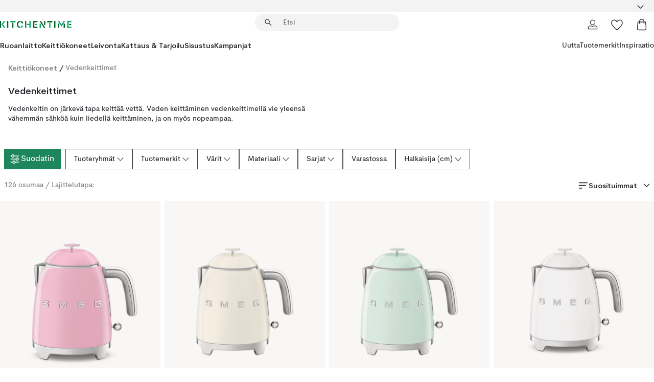

--- FILE ---
content_type: text/html; charset=utf-8
request_url: https://www.kitchentime.fi/keittiokoneet/vedenkeittimet/
body_size: 79610
content:
<!DOCTYPE html><html lang="fi-FI"><head><meta name="viewport" content="width=device-width, initial-scale=1"/><script type="module" src="/static/runtime.8f298fcc377b8808.js" async=""></script><script type="module" src="/static/main.e5b7af1b2541d9c1.js" async=""></script><script type="module" src="/static/vendor.7f95a0690cc7c913.js" async=""></script><meta name="theme-color" content="#000"/><title>Osta Vedenkeittimet online | KitchenTime</title><meta data-excite="true" property="og:title" content="Osta Vedenkeittimet online | KitchenTime"/><meta data-excite="true" name="robots" content="index,follow"/><meta data-excite="true" name="description" content="Vedenkeittimet | KitchenTime ✓ Ilmainen toimitus yli 89€* tilauksille ✓ 30 päivää avoin osto"/><meta data-excite="true" property="og:description" content="Vedenkeittimet | KitchenTime ✓ Ilmainen toimitus yli 89€* tilauksille ✓ 30 päivää avoin osto"/><link rel="canonical" href="https://www.kitchentime.fi/keittiokoneet/vedenkeittimet/" data-excite="true"/><link rel="og:url" href="https://www.kitchentime.fi/keittiokoneet/vedenkeittimet/" data-excite="true"/><link rel="manifest" href="/webappmanifest" crossorigin="use-credentials"/></head><script type="text/javascript">window.dataLayer = window.dataLayer || [];

            function gtag(){ dataLayer.push(arguments); }
            
            // Set default consent to 'denied' as a placeholder
            
            // Determine actual values based on customer's own requirements
            
            gtag('consent', 'default', {
            
            'ad_storage': 'denied',
            
            'ad_user_data': 'denied',
            
            'ad_personalization': 'denied',
            
            'analytics_storage': 'denied',
            
            'wait_for_update': 500
            
            });
            
            gtag('set', 'ads_data_redaction', true);</script><script id="CookieConsent" type="text/javascript" data-culture="FI" src="https://policy.app.cookieinformation.com/uc.js" data-gcm-version="2.0"></script><link rel="stylesheet" href="/static/main.3b742771d6f6b3e7.css"/><link rel="stylesheet" href="/static/vendor.c7c4a3e591ac7730.css"/><script>(function(w,d,s,l,i){w[l]=w[l]||[];w[l].push({'gtm.start':
new Date().getTime(),event:'gtm.js'});var f=d.getElementsByTagName(s)[0],
j=d.createElement(s),dl=l!='dataLayer'?'&l='+l:'';j.async=true;j.src=
'https://www.googletagmanager.com/gtm.js?id='+i+dl;f.parentNode.insertBefore(j,f);
})(window,document,'script','dataLayer','GTM-WRL99SXS');</script><script>document.addEventListener('load',function(e) {  if (e.target instanceof HTMLImageElement){ e.target.style.opacity = '1'}},{ capture: true });</script><div id="container"><style data-glitz="">.a{color:inherit}.b{background-color:#F3F3F3}</style><div class="a b"><style data-glitz="">.c{z-index:6}.d{height:24px}.e{position:relative}.f{align-items:center;-webkit-box-align:center}.g{grid-template-columns:1fr auto 1fr;-ms-grid-columns:1fr auto 1fr}.h{grid-template-areas:"left center right"}.i{display:-ms-grid;display:grid}.k{width:100%}.o{padding-right:16px}.p{padding-left:16px}@media (min-width: 1281px){.j{height:30px}.l{max-width:1440px}.m{margin-right:auto}.n{margin-left:auto}.q{padding-right:40px}.r{padding-left:40px}}</style><div class="c d e f g h i j k l m n o p q r"><style data-glitz="">.s{max-width:500px}.t{justify-content:center;-webkit-box-pack:center}.u{height:inherit}.v{display:-webkit-box;display:-moz-box;display:-ms-flexbox;display:-webkit-flex;display:flex}.w{grid-area:center}</style><div class="s k t u v w e"><style data-glitz="">.x{gap:8px}.y{font-size:12px}.z{pointer-events:none}.a0{will-change:transform, opacity}.a1{transform:translateY(50%)}.a2{bottom:0}.a3{position:absolute}.a4{opacity:0}</style><div class="a x y t f v u z a0 a1 a2 a3 a4"><style data-glitz="">.a5{height:14px}.a6{width:14px}.a7{color:#1E865C}.a8{min-width:1.5em}.a9{min-height:1.5em}.aa{display:block}</style><svg xmlns="http://www.w3.org/2000/svg" fill="none" stroke="currentColor" stroke-linecap="square" stroke-width="1.5" viewBox="0 0 24 24" class="a5 a6 a7 a8 a9 aa"><path d="m4.5 11.25 5.25 5.25 9-9"></path></svg><style data-glitz="">.ab{white-space:nowrap}.ac{margin-bottom:0}.af{line-height:1.7142857142857142}@media (min-width: 1281px){.ae{margin-bottom:0}}</style><p class="ab y ac ae af"><span>6</span><span>0 PÄIVÄÄ AVOIN OSTO </span></p></div><div class="a x y t f v u z a0 a1 a2 a3 a4"><svg xmlns="http://www.w3.org/2000/svg" fill="none" stroke="currentColor" stroke-linecap="square" stroke-width="1.5" viewBox="0 0 24 24" class="a5 a6 a7 a8 a9 aa"><path d="m4.5 11.25 5.25 5.25 9-9"></path></svg><p class="ab y ac ae af">ILMAINEN TOIMITUS YLI 89€ TILAUKSILLE</p></div></div><style data-glitz="">.ag{justify-self:end;-ms-grid-column-align:end}.ah{grid-area:right}.ai{height:100%}.aj{font-size:16px}.ak{text-transform:capitalize}.al{flex-direction:column;-webkit-box-orient:vertical;-webkit-box-direction:normal}</style><div value="fi-FI" options="" class="ag ah ai aj ak al v"><input type="hidden" value="fi-FI"/><style data-glitz="">.am{border-bottom-color:transparent}.an{border-bottom-style:solid}.ao{border-bottom-width:0}.ap{border-top-color:transparent}.aq{border-top-style:solid}.ar{border-top-width:0}.as{border-right-color:transparent}.at{border-right-style:solid}.au{border-right-width:0}.av{border-left-color:transparent}.aw{border-left-style:solid}.ax{border-left-width:0}.ba{background-color:transparent}.bb{font-weight:bold}.bc{padding-right:0}.bd{padding-left:0}.be{line-height:24px}.bf{padding-bottom:3px}.bg{padding-top:3px}.bh{z-index:4}.bi{cursor:pointer}.bj{justify-content:space-between;-webkit-box-pack:justify}.bk{user-select:none;-webkit-user-select:none;-ms-user-select:none}.bl{font-variant:inherit}.bm{font-style:inherit}@media (min-width: 1281px){.ay{border-bottom-color:transparent}.az{border-bottom-style:solid}.b0{border-bottom-width:0}.b1{border-top-color:transparent}.b2{border-top-style:solid}.b3{border-top-width:0}.b4{border-right-color:transparent}.b5{border-right-style:solid}.b6{border-right-width:0}.b7{border-left-color:transparent}.b8{border-left-style:solid}.b9{border-left-width:0}}</style><button id=":Rehc:-button" role="combobox" aria-haspopup="listbox" aria-expanded="false" aria-controls=":Rehc:-listbox" aria-label="Missing translation for selectAnOption" tabindex="0" class="am an ao ap aq ar as at au av aw ax ay az b0 b1 b2 b3 b4 b5 b6 b7 b8 b9 ba bb bc bd be y bf bg ai bh bi f bj v a bk bl bm"><style data-glitz="">.bn{font-weight:600}.bo{overflow:hidden}.bp{text-overflow:ellipsis}</style><span class="ai bn k f v bo bp ab"></span><style data-glitz="">.bq{font-size:14px}.br{margin-left:8px}.bs{flex-shrink:0}.bt{width:1.5em}.bu{height:1.5em}</style><svg xmlns="http://www.w3.org/2000/svg" fill="none" viewBox="0 0 24 24" aria-hidden="true" class="bq br bs bt bu aa"><path stroke="currentColor" stroke-linecap="round" stroke-linejoin="round" stroke-width="1.5" d="m6 9 6 6 6-6"></path></svg></button><style data-glitz="">.bv{z-index:5}</style><div class="bv e"></div></div></div></div><style data-glitz="">.bw{z-index:3}.bx{top:-1px}.by{background-color:#FFFFFF}.bz{position:-webkit-sticky;position:sticky}.c0{height:auto}.c1{align-items:inherit;-webkit-box-align:inherit}</style><header class="bw bx by bz c0 c1 al"><style data-glitz="">@media (min-width: 1281px){.c2{height:66px}}</style><div class="e bj f g i c2 q r k l m n"><style data-glitz="">.c3{justify-self:flex-start}</style><div class="c3 f v"><style data-glitz="">.c7{text-decoration:none}.c4:visited{color:inherit}.c5:hover{color:inherit}.c6:hover{text-decoration:none}</style><a aria-label="Etusivu" class="c4 c5 c6 c7 a" data-spa-link="true" href="/keittiokoneet/vedenkeittimet/"><style data-glitz="">.c8{width:auto}</style><svg xmlns="http://www.w3.org/2000/svg" fill-rule="evenodd" clip-rule="evenodd" viewBox="0 0 600 60" class="a5 c8 aa"><path fill="#076728" d="M164-.5c-10.4 2.6-17.6 8.9-21.5 19-5.2 21.2 2.6 34.6 23.5 40 .165-3.35-.002-6.68-.5-10-9.16-3.2-13.7-9.68-13.5-19.5-.3-10 4.42-16.2 14-18.5v-11zm8 0a25.9 25.9 0 0 0 1 10c6.39 1.7 10.4 5.72 12 12a45.8 45.8 0 0 0 9-2.5c1.02-1.05 1.18-2.22.5-3.5-3.8-8.79-10.3-14.1-19.5-16zm163 .895a44 44 0 0 0-3.18.105 1052 1052 0 0 0 37 57.5 24.6 24.6 0 0 0 12-.5 3125 3125 0 0 1-36.5-56A41.4 41.4 0 0 0 335 .39zM-1 .5v57H9V.5zm60 0v57h11V.5zm152 0v57h10V.5zm66.5 0q-.25 28.5.5 57a320 320 0 0 0 35.5 1v-10h-25v-38h25V.5zm92 0v34h11V.5zm26 0v11h44V.5zm59 0v57h11V.5zm-353 16v41h11v-41zm384 6v35h10v-35zm48 0v35h11v-35zm46 2v10h17v-10z"></path><path fill="#12a778" d="M33.5-.5c-7.3 9.6-14.6 19.3-22 29a851 851 0 0 1 23 31h3a327 327 0 0 1 6-5 721 721 0 0 0-19-25.5 601 601 0 0 1 18-23.5c-2.38-2.05-4.71-4.05-7-6zm53 1v11h44V.5zm160 0v24h-19v10h19v24h11V.5zm247 0c-2.74-.05-5.4.281-7.99 1a17884 17884 0 0 0 30 47 1716 1716 0 0 0 30-47 24.6 24.6 0 0 0-12-.5 392 392 0 0 0-17.5 27.5A1174 1174 0 0 1 498.51 1c-1.7-.304-3.36-.47-5.01-.5m70.5 0v58h35v-10h-24v-38h24V.5zm-152 16v41h11v-41zm-80 7v35h11v-35zm-38 1v10h17v-10zm-110 12c-1.1 7.41-5.48 11.4-13 12v10c12.4-.9 19.9-7.2 22.5-19a31.6 31.6 0 0 0-9.5-3"></path></svg></a></div><style data-glitz="">.c9{transition-timing-function:ease-out}.ca{transition-duration:200ms}.cb{transition-property:background, box-shadow;-webkit-transition-property:background, box-shadow;-moz-transition-property:background, box-shadow}.cc{z-index:1}@media (min-width: 1281px){.cd{width:400px}.ce{align-items:center;-webkit-box-align:center}}</style><form role="search" class="c9 ca cb k e cc v cd ce" action=""><style data-glitz="">.cf{border-bottom-width:thin}.cg{border-top-width:thin}.ch{border-right-width:thin}.ci{border-left-width:thin}.cj{height:34px}.ck{border-radius:50px}.cp{transition-property:background-color;-webkit-transition-property:background-color;-moz-transition-property:background-color}@media (max-width: 1280px){.cl{border-bottom-color:transparent}.cm{margin-bottom:8px}.cn{margin-right:12px}.co{margin-left:12px}}</style><div class="b an am cf aq ap cg at as ch aw av ci cj cc k f v ck cl cm cn co c9 ca cp"><style data-glitz="">.cq{padding-bottom:0}.cr{padding-top:0}.cs{border-radius:0}.ct{text-transform:initial}.d0{transition-property:color, background, opacity, border-color;-webkit-transition-property:color, background, opacity, border-color;-moz-transition-property:color, background, opacity, border-color}.d1{border-bottom-width:1px}.d2{border-top-width:1px}.d3{border-right-width:1px}.d4{border-left-width:1px}@media (hover: hover){.cu:hover{border-bottom-color:transparent}.cv:hover{border-top-color:transparent}.cw:hover{border-right-color:transparent}.cx:hover{border-left-color:transparent}.cy:hover{background-color:transparent}.cz:hover{color:inherit}}</style><button tabindex="0" type="submit" aria-label="Hae" data-test-id="quick-search-btn" class="br cq cr bc bd bs cs a ba ct f t v cu cv cw cx cy cz be aj c9 ca d0 am an d1 ap aq d2 as at d3 av aw d4 bk bl bm"><style data-glitz="">.d5{margin-bottom:8px}.d6{margin-top:8px}.d7{margin-right:8px}.d8{height:16px}.d9{width:16px}</style><svg xmlns="http://www.w3.org/2000/svg" fill="none" viewBox="0 0 24 24" class="d5 d6 d7 br d8 d9 aa"><path fill="#222" d="M21.387 21.387a.867.867 0 0 1-1.226 0l-6.693-6.693a6.7 6.7 0 0 1-2.007 1.127 6.9 6.9 0 0 1-2.347.407q-2.982 0-5.048-2.065T2 9.116t2.065-5.049Q6.131 2 9.112 2q2.982 0 5.05 2.066 2.066 2.066 2.066 5.048 0 1.246-.418 2.38a6.7 6.7 0 0 1-1.117 1.974l6.694 6.693a.867.867 0 0 1 0 1.226M9.114 14.483q2.249 0 3.809-1.56t1.56-3.809-1.56-3.809q-1.56-1.56-3.809-1.56t-3.809 1.56-1.56 3.81 1.56 3.808 3.81 1.56"></path></svg></button><style data-glitz="">.db{flex-grow:1;-webkit-box-flex:1}.dh{border-bottom-style:none}.di{border-top-style:none}.dj{border-right-style:none}.dk{border-left-style:none}.dl{padding-left:12px}.da::-webkit-search-cancel-button{display:none}.dc:focus{outline-style:none}.dd:focus{border-bottom-style:none}.de:focus{border-top-style:none}.df:focus{border-right-style:none}.dg:focus{border-left-style:none}</style><input tabindex="0" aria-label="Etsi" aria-disabled="false" role="combobox" type="search" autoComplete="off" aria-autocomplete="list" aria-activedescendant="-1-item-" aria-expanded="false" aria-controls="suggestions" aria-owns="suggestions" placeholder="Etsi" data-test-id="quick-search-input" class="da db dc dd de df dg dh di dj dk ba u k dl bq" name="q" value=""/><style data-glitz="">.dm{visibility:hidden}</style><button type="button" tabindex="0" aria-label="SULJE" class="d7 cq cr bc bd bs dm cs a ba ct f t v cu cv cw cx cy cz be aj c9 ca d0 am an d1 ap aq d2 as at d3 av aw d4 bk bl bm"><svg xmlns="http://www.w3.org/2000/svg" fill="none" viewBox="0 0 24 24" class="d5 d6 d7 br d8 d9 aa"><path fill="currentColor" d="M6.399 18.654 5.345 17.6l5.6-5.6-5.6-5.6L6.4 5.346l5.6 5.6 5.6-5.6L18.653 6.4l-5.6 5.6 5.6 5.6-1.054 1.054-5.6-5.6z"></path></svg></button></div><style data-glitz="">.dn{left:12px}.do{top:40px}.dp{width:calc(100% - 24px)}.dq{border-radius:16px}.dt{transition-property:border-color, box-shadow;-webkit-transition-property:border-color, box-shadow;-moz-transition-property:border-color, box-shadow}.du{height:0}.dv{background-color:white}@media (min-width: 1281px){.dr{left:0}.ds{width:100%}}</style><div class="dn do dp a3 ao an am ar aq ap au at as ax aw av dq dr ds c9 ca dt du bo dv b3"><style data-glitz="">.dw{padding-bottom:16px}.dx{padding-top:8px}</style><div class="dw dx"></div></div></form><style data-glitz="">.dy{justify-self:flex-end}</style><div class="dy f v"><style data-glitz="">.dz{padding-bottom:11px}.e0{padding-top:11px}.e1{padding-right:11px}.e2{padding-left:11px}</style><a aria-label="Minun sivut" data-test-id="my-pages-button" class="cs a ba ct f t v cu cv cw cx cy cz be aj dz e0 e1 e2 c9 ca d0 am an d1 ap aq d2 as at d3 av aw d4 c5 c6 c7" data-spa-link="true" href=""><svg xmlns="http://www.w3.org/2000/svg" fill="none" viewBox="0 0 24 24" data-test-id="my-pages-link" class="bt bu aa"><path stroke="#222" stroke-linecap="round" stroke-linejoin="round" stroke-width="1.201" d="M12 12.41a4.556 4.556 0 0 0 4.555-4.555A4.556 4.556 0 0 0 12 3.3a4.556 4.556 0 0 0-4.555 4.555A4.556 4.556 0 0 0 12 12.41M20.65 20.7v-1.995a4.22 4.22 0 0 0-1.266-3.006 4.37 4.37 0 0 0-3.061-1.248s-1.594.91-4.327.91-4.327-.91-4.327-.91a4.36 4.36 0 0 0-3.061 1.248 4.2 4.2 0 0 0-1.266 3.006V20.7z"></path></svg></a><style data-glitz="">.e3{overflow:visible}</style><a aria-label="Omat suosikit" class="e3 e cs a ba ct f t v cu cv cw cx cy cz be aj dz e0 e1 e2 c9 ca d0 am an d1 ap aq d2 as at d3 av aw d4 c5 c6 c7" data-spa-link="true" href=""><svg xmlns="http://www.w3.org/2000/svg" fill="none" viewBox="0 -1 21 19" data-test-id="my-wishlist-link" class="bt bu aa"><path stroke="currentColor" stroke-width="1.2" d="M14.74.75c1.21 0 2.21.4 3.04 1.19l.17.16c.86.91 1.3 2.04 1.3 3.43 0 .62-.09 1.23-.27 1.84l-.09.26a9 9 0 0 1-1.07 2.03l-.23.33c-.64.89-1.51 1.93-2.64 3.1a123 123 0 0 1-4.3 4.27l-.48.45a.25.25 0 0 1-.3.03l-.04-.03-.48-.45c-1.3-1.25-2.43-2.36-3.4-3.33l-.9-.93a32 32 0 0 1-2.4-2.77l-.24-.34q-.84-1.185-1.2-2.1l-.1-.26a6.4 6.4 0 0 1-.36-2.1c0-1.3.39-2.38 1.15-3.25l.15-.18A4.22 4.22 0 0 1 5.26.75c.7 0 1.35.15 1.98.45l.27.13c.7.4 1.33.96 1.88 1.73l.61.85.61-.85a5.8 5.8 0 0 1 1.62-1.57l.26-.16a4.6 4.6 0 0 1 2.25-.58Z"></path></svg></a><button aria-label="Ostoskori" title="Ostoskassissasi on 0 tavaraa" data-test-id="header-cart-icon" class="e3 e cs a ba ct f t v cu cv cw cx cy cz be aj dz e0 e1 e2 c9 ca d0 am an d1 ap aq d2 as at d3 av aw d4 bk bl bm"><svg xmlns="http://www.w3.org/2000/svg" fill="none" viewBox="0 0 24 24" data-test-id="minicart-link" class="bt bu aa"><path stroke="currentColor" stroke-width="1.3" d="M19.123 7c.229 0 .425.155.483.37l.016.094.878 12.111c-.007 1.648-1.25 2.925-2.713 2.925H6.214c-1.464 0-2.707-1.277-2.714-2.925l.88-12.111A.5.5 0 0 1 4.877 7z"></path><path fill="transparent" fill-rule="evenodd" stroke="currentColor" stroke-linecap="round" stroke-width="1.3" d="M7.5 10c0-2.11-.61-8.328 4.5-8.328S16.5 7.859 16.5 10"></path></svg></button></div></div><style data-glitz="">.e4{min-height:44px}</style><nav class="e4 k dw dx"><div class="bj v q r k l m n"><style data-glitz="">.e5{gap:24px}.e6{list-style:none}.e7{margin-top:0}.e8{margin-right:0}.e9{margin-left:0}</style><ul class="e5 v e6 cq cr bc bd ac e7 e8 e9"><li><style data-glitz="">.ea:hover{text-decoration:underline}</style><a data-test-id="product-category-tabs" class="ea ab aa bn bq c4 c5 c7 a" data-spa-link="true" href="/ruoanlaitto/">Ruoanlaitto</a></li><li><a data-test-id="product-category-tabs" class="ea ab aa bn bq c4 c5 c7 a" data-spa-link="true" href="/keittiokoneet/">Keittiökoneet</a></li><li><a data-test-id="product-category-tabs" class="ea ab aa bn bq c4 c5 c7 a" data-spa-link="true" href="/leivonta/">Leivonta</a></li><li><a data-test-id="product-category-tabs" class="ea ab aa bn bq c4 c5 c7 a" data-spa-link="true" href="/kattaus-tarjoilu/">Kattaus &amp; Tarjoilu</a></li><li><a data-test-id="product-category-tabs" class="ea ab aa bn bq c4 c5 c7 a" data-spa-link="true" href="/sisustus/">Sisustus</a></li><li><a data-test-id="product-category-tabs" class="ea ab aa bn bq c4 c5 c7 a" data-spa-link="true" href="/kampanjat/">Kampanjat</a></li></ul><ul class="e5 v e6 cq cr bc bd ac e7 e8 e9"><li><style data-glitz="">.eb{font-weight:400}</style><a class="eb ea ab aa bq c4 c5 c7 a" data-spa-link="true" href="/uutta/?sortBy=new">Uutta</a></li><li><a class="eb ea ab aa bq c4 c5 c7 a" data-spa-link="true" href="/tuotemerkit/">Tuotemerkit</a></li><li><a class="eb ea ab aa bq c4 c5 c7 a" data-spa-link="true" href="/inspiraatio/">Inspiraatio</a></li></ul></div></nav></header><div style="display:contents"><style data-glitz="">.ee{width:440px}.ef{top:0}.eg{left:100%}.eh{will-change:transform}.ei{max-width:100%}.ej{position:fixed}@media (min-width: 1281px){.ec{display:none}.ed{width:auto}}</style><div class="by bo ec ed ee a2 ef eg eh ei al v ej"><style data-glitz="">.ek{padding-bottom:4px}.el{padding-top:4px}</style><div class="ek el aa e"><style data-glitz="">.em{transform:translate(-50%, -50%)}.en{top:50%}.eo{left:50%}</style><svg xmlns="http://www.w3.org/2000/svg" fill-rule="evenodd" clip-rule="evenodd" viewBox="0 0 600 60" class="em en eo a3 a5 c8 aa"><path fill="#076728" d="M164-.5c-10.4 2.6-17.6 8.9-21.5 19-5.2 21.2 2.6 34.6 23.5 40 .165-3.35-.002-6.68-.5-10-9.16-3.2-13.7-9.68-13.5-19.5-.3-10 4.42-16.2 14-18.5v-11zm8 0a25.9 25.9 0 0 0 1 10c6.39 1.7 10.4 5.72 12 12a45.8 45.8 0 0 0 9-2.5c1.02-1.05 1.18-2.22.5-3.5-3.8-8.79-10.3-14.1-19.5-16zm163 .895a44 44 0 0 0-3.18.105 1052 1052 0 0 0 37 57.5 24.6 24.6 0 0 0 12-.5 3125 3125 0 0 1-36.5-56A41.4 41.4 0 0 0 335 .39zM-1 .5v57H9V.5zm60 0v57h11V.5zm152 0v57h10V.5zm66.5 0q-.25 28.5.5 57a320 320 0 0 0 35.5 1v-10h-25v-38h25V.5zm92 0v34h11V.5zm26 0v11h44V.5zm59 0v57h11V.5zm-353 16v41h11v-41zm384 6v35h10v-35zm48 0v35h11v-35zm46 2v10h17v-10z"></path><path fill="#12a778" d="M33.5-.5c-7.3 9.6-14.6 19.3-22 29a851 851 0 0 1 23 31h3a327 327 0 0 1 6-5 721 721 0 0 0-19-25.5 601 601 0 0 1 18-23.5c-2.38-2.05-4.71-4.05-7-6zm53 1v11h44V.5zm160 0v24h-19v10h19v24h11V.5zm247 0c-2.74-.05-5.4.281-7.99 1a17884 17884 0 0 0 30 47 1716 1716 0 0 0 30-47 24.6 24.6 0 0 0-12-.5 392 392 0 0 0-17.5 27.5A1174 1174 0 0 1 498.51 1c-1.7-.304-3.36-.47-5.01-.5m70.5 0v58h35v-10h-24v-38h24V.5zm-152 16v41h11v-41zm-80 7v35h11v-35zm-38 1v10h17v-10zm-110 12c-1.1 7.41-5.48 11.4-13 12v10c12.4-.9 19.9-7.2 22.5-19a31.6 31.6 0 0 0-9.5-3"></path></svg><style data-glitz="">.ep{float:right}</style><button class="ep cs a ba ct f t v cu cv cw cx cy cz be aj dz e0 e1 e2 c9 ca d0 am an d1 ap aq d2 as at d3 av aw d4 bo e bk bl bm"><svg xmlns="http://www.w3.org/2000/svg" fill="none" viewBox="0 0 24 24" class="bt bu aa"><path fill="currentColor" d="M6.399 18.654 5.345 17.6l5.6-5.6-5.6-5.6L6.4 5.346l5.6 5.6 5.6-5.6L18.653 6.4l-5.6 5.6 5.6 5.6-1.054 1.054-5.6-5.6z"></path></svg></button></div><style data-glitz="">.eq{grid-template-columns:repeat(2, 1fr);-ms-grid-columns:repeat(2, 1fr)}</style><div class="eq i"><style data-glitz="">.es{padding-bottom:12px}.et{padding-top:12px}.eu{transition-duration:300ms}.ev{padding-right:23px}.ew{padding-left:23px}.ex{color:#222222}.f4{border-bottom-color:#4D4D4D}.f5{border-top-color:#4D4D4D}.f6{border-right-color:#4D4D4D}.f7{border-left-color:#4D4D4D}.er:focus-visible{outline-offset:-2px}@media (hover: hover){.ey:hover{border-bottom-color:#4D4D4D}.ez:hover{border-top-color:#4D4D4D}.f0:hover{border-right-color:#4D4D4D}.f1:hover{border-left-color:#4D4D4D}.f2:hover{background-color:#C5EFDE}.f3:hover{color:#222222}}</style><button class="by er es et ao ar au ax ct cp eu eb aj f t v be ev ew cs ex ey ez f0 f1 f2 f3 c9 f4 an f5 aq f6 at f7 aw bk bl bm">Tuotteet</button><button class="b er es et ao ar au ax ct cp eu eb aj f t v be ev ew cs ex ey ez f0 f1 f2 f3 c9 f4 an f5 aq f6 at f7 aw bk bl bm">Muut</button></div><style data-glitz="">.f8{overflow-x:hidden}</style><nav class="ai f8 e db"><style data-glitz="">.f9{will-change:opacity, transform}</style><div class="f9 al v a2 ef ai k a3"><style data-glitz="">.fa{overflow-y:auto}.fb{-webkit-overflow-scrolling:touch}</style><ul class="fa fb e6 cq cr bc bd ac e7 e8 e9"><style data-glitz="">@media (max-width: 1280px){.fc{border-bottom-style:solid}.fd{border-bottom-width:1px}.fe{border-bottom-color:#F3F3F3}}</style><li class="fc fd fe"><style data-glitz="">.ff{padding-right:24px}.fg{padding-left:24px}@media (max-width: 1280px){.fh{padding-bottom:16px}.fi{padding-top:16px}.fj{padding-right:24px}.fk{padding-left:24px}.fl{font-size:16px}.fm{font-weight:600}}</style><a data-test-id="sidebar-product-category" class="es et ff fg ab k f bj v fh fi fj fk fl fm c4 c5 c6 c7 a" data-spa-link="true" href="/ruoanlaitto/">Ruoanlaitto<style data-glitz="">.fn{transform:rotate(270deg)}</style><svg xmlns="http://www.w3.org/2000/svg" fill="none" viewBox="0 0 24 24" class="bq fn bt bu aa"><path fill="currentColor" d="M18.61 8.42a.573.573 0 0 1 0 .8l-5.894 6.046a1 1 0 0 1-1.432 0L5.39 9.22a.573.573 0 0 1 .82-.8L12 14.36l5.79-5.94a.573.573 0 0 1 .82 0"></path></svg></a></li><li class="fc fd fe"><a data-test-id="sidebar-product-category" class="es et ff fg ab k f bj v fh fi fj fk fl fm c4 c5 c6 c7 a" data-spa-link="true" href="/keittiokoneet/">Keittiökoneet<svg xmlns="http://www.w3.org/2000/svg" fill="none" viewBox="0 0 24 24" class="bq fn bt bu aa"><path fill="currentColor" d="M18.61 8.42a.573.573 0 0 1 0 .8l-5.894 6.046a1 1 0 0 1-1.432 0L5.39 9.22a.573.573 0 0 1 .82-.8L12 14.36l5.79-5.94a.573.573 0 0 1 .82 0"></path></svg></a></li><li class="fc fd fe"><a data-test-id="sidebar-product-category" class="es et ff fg ab k f bj v fh fi fj fk fl fm c4 c5 c6 c7 a" data-spa-link="true" href="/leivonta/">Leivonta<svg xmlns="http://www.w3.org/2000/svg" fill="none" viewBox="0 0 24 24" class="bq fn bt bu aa"><path fill="currentColor" d="M18.61 8.42a.573.573 0 0 1 0 .8l-5.894 6.046a1 1 0 0 1-1.432 0L5.39 9.22a.573.573 0 0 1 .82-.8L12 14.36l5.79-5.94a.573.573 0 0 1 .82 0"></path></svg></a></li><li class="fc fd fe"><a data-test-id="sidebar-product-category" class="es et ff fg ab k f bj v fh fi fj fk fl fm c4 c5 c6 c7 a" data-spa-link="true" href="/kattaus-tarjoilu/">Kattaus &amp; Tarjoilu<svg xmlns="http://www.w3.org/2000/svg" fill="none" viewBox="0 0 24 24" class="bq fn bt bu aa"><path fill="currentColor" d="M18.61 8.42a.573.573 0 0 1 0 .8l-5.894 6.046a1 1 0 0 1-1.432 0L5.39 9.22a.573.573 0 0 1 .82-.8L12 14.36l5.79-5.94a.573.573 0 0 1 .82 0"></path></svg></a></li><li class="fc fd fe"><a data-test-id="sidebar-product-category" class="es et ff fg ab k f bj v fh fi fj fk fl fm c4 c5 c6 c7 a" data-spa-link="true" href="/sisustus/">Sisustus<svg xmlns="http://www.w3.org/2000/svg" fill="none" viewBox="0 0 24 24" class="bq fn bt bu aa"><path fill="currentColor" d="M18.61 8.42a.573.573 0 0 1 0 .8l-5.894 6.046a1 1 0 0 1-1.432 0L5.39 9.22a.573.573 0 0 1 .82-.8L12 14.36l5.79-5.94a.573.573 0 0 1 .82 0"></path></svg></a></li><li class="fc fd fe"><a data-test-id="sidebar-product-category" class="es et ff fg ab k f bj v fh fi fj fk fl fm c4 c5 c6 c7 a" data-spa-link="true" href="/kampanjat/">Kampanjat</a></li><style data-glitz="">.fo{padding-bottom:8px}.fp{padding-right:8px}.fq{padding-left:8px}.fr{grid-template-columns:repeat(3, minmax(0, 1fr));-ms-grid-columns:repeat(3, minmax(0, 1fr))}</style><li class="bq fo dx fp fq k fr i"><style data-glitz="">.fs{padding-right:12px}</style><a class="fo dx fs dl al v f c4 c5 c6 c7 a" data-spa-link="true" href="/minun-sivut/"><style data-glitz="">.ft{object-fit:contain}.fu{width:28px}.fv{height:28px}.fw{transition-timing-function:ease-in}.fx{transition-property:opacity;-webkit-transition-property:opacity;-moz-transition-property:opacity}</style><img loading="lazy" alt="" height="24" width="24" src="/assets/contentful/ft75u7lxp5jx/4xARQxQlDrSwJLopcZp78j/e636b52b0e8cb3465b91f5cb17b991ca/user.svg" class="ft fu fv fw ca fx a4 ei"/><style data-glitz="">.fy{text-align:center}.fz{margin-top:12px}</style><div class="fy fz bp bo ab c7">Omat sivut</div></a><a class="fo dx fs dl al v f c4 c5 c6 c7 a" data-spa-link="true" href="/omat-suosikit/"><img loading="lazy" alt="" height="24" width="24" src="/assets/contentful/ft75u7lxp5jx/3zbLoN9RdUWYk4mLZTj4DB/8c888f3f6c7d3bb0cd55b0ebcd8b4cda/heart.svg" class="ft fu fv fw ca fx a4 ei"/><div class="fy fz bp bo ab c7">Omat suosikit</div></a><a class="fo dx fs dl al v f c4 c5 c6 c7 a" data-spa-link="true" href="/asiakaspalvelu/"><img loading="lazy" height="24" width="24" src="/assets/contentful/ft75u7lxp5jx/5k6iHQ2ozrEzhd36SGCPYO/aaaa0ddfa31e7868c9d205bddbc47496/chat.svg" class="ft fu fv fw ca fx a4 ei"/><div class="fy fz bp bo ab c7">Asiakaspalvelu</div></a></li></ul></div><div class="f9 al v a2 ef ai k a3"><ul class="fa fb e6 cq cr bc bd ac e7 e8 e9"><li class="fc fd fe"><a data-test-id="sidebar-product-category" class="es et ff fg ab k f bj v fh fi fj fk fl fm c4 c5 c6 c7 a" data-spa-link="true" href="/tuotemerkit/">Tuotemerkit</a></li><li class="fc fd fe"><a data-test-id="sidebar-product-category" class="es et ff fg ab k f bj v fh fi fj fk fl fm c4 c5 c6 c7 a" data-spa-link="true" href="/inspiraatio/">Inspiraatio<svg xmlns="http://www.w3.org/2000/svg" fill="none" viewBox="0 0 24 24" class="bq fn bt bu aa"><path fill="currentColor" d="M18.61 8.42a.573.573 0 0 1 0 .8l-5.894 6.046a1 1 0 0 1-1.432 0L5.39 9.22a.573.573 0 0 1 .82-.8L12 14.36l5.79-5.94a.573.573 0 0 1 .82 0"></path></svg></a></li><li class="fc fd fe"><a data-test-id="sidebar-product-category" class="es et ff fg ab k f bj v fh fi fj fk fl fm c4 c5 c6 c7 a" data-spa-link="true" href="/lahjavinkkeja/">Lahjavinkkejä</a></li><li class="fc fd fe"><a data-test-id="sidebar-product-category" class="es et ff fg ab k f bj v fh fi fj fk fl fm c4 c5 c6 c7 a" data-spa-link="true" href="/uutta/?sortBy=new">Uutta</a></li><li class="fc fd fe"><a data-test-id="sidebar-product-category" class="es et ff fg ab k f bj v fh fi fj fk fl fm c4 c5 c6 c7 a" data-spa-link="true" href="/muumikauppa/">Muumikauppa</a></li><li class="bq fo dx fp fq k fr i"><a class="fo dx fs dl al v f c4 c5 c6 c7 a" data-spa-link="true" href="/minun-sivut/"><img loading="lazy" alt="" height="24" width="24" src="/assets/contentful/ft75u7lxp5jx/4xARQxQlDrSwJLopcZp78j/e636b52b0e8cb3465b91f5cb17b991ca/user.svg" class="ft fu fv fw ca fx a4 ei"/><div class="fy fz bp bo ab c7">Omat sivut</div></a><a class="fo dx fs dl al v f c4 c5 c6 c7 a" data-spa-link="true" href="/omat-suosikit/"><img loading="lazy" alt="" height="24" width="24" src="/assets/contentful/ft75u7lxp5jx/3zbLoN9RdUWYk4mLZTj4DB/8c888f3f6c7d3bb0cd55b0ebcd8b4cda/heart.svg" class="ft fu fv fw ca fx a4 ei"/><div class="fy fz bp bo ab c7">Omat suosikit</div></a><a class="fo dx fs dl al v f c4 c5 c6 c7 a" data-spa-link="true" href="/asiakaspalvelu/"><img loading="lazy" height="24" width="24" src="/assets/contentful/ft75u7lxp5jx/5k6iHQ2ozrEzhd36SGCPYO/aaaa0ddfa31e7868c9d205bddbc47496/chat.svg" class="ft fu fv fw ca fx a4 ei"/><div class="fy fz bp bo ab c7">Asiakaspalvelu</div></a></li></ul></div></nav><div class="es et o p b bj v"><style data-glitz="">.g0{text-transform:none}</style><a data-test-id="mobile-menu-my-pages-button" class="g0 x bd fo dx cs a ba f t v cu cv cw cx cy cz be y e1 c9 ca d0 am an d1 ap aq d2 as at d3 av aw d4 c5 c6 c7" data-spa-link="true" href=""><svg xmlns="http://www.w3.org/2000/svg" fill="none" viewBox="0 0 24 24" class="bt bu aa"><path stroke="#222" stroke-linecap="round" stroke-linejoin="round" stroke-width="1.201" d="M12 12.41a4.556 4.556 0 0 0 4.555-4.555A4.556 4.556 0 0 0 12 3.3a4.556 4.556 0 0 0-4.555 4.555A4.556 4.556 0 0 0 12 12.41M20.65 20.7v-1.995a4.22 4.22 0 0 0-1.266-3.006 4.37 4.37 0 0 0-3.061-1.248s-1.594.91-4.327.91-4.327-.91-4.327-.91a4.36 4.36 0 0 0-3.061 1.248 4.2 4.2 0 0 0-1.266 3.006V20.7z"></path></svg><span class="aj">Kirjaudu sisään</span></a><style data-glitz="">.g1{display:-webkit-inline-box;display:-moz-inline-box;display:-ms-inline-flexbox;display:-webkit-inline-flex;display:inline-flex}</style><div class="bq f g1 e"><style data-glitz="">.g2{min-width:100%}.g3{padding-bottom:7px}.g4{padding-top:7px}.g6{background-color:transparent;background-color:initial}.g7{font-weight:inherit}.g8{font-family:inherit}.g9{appearance:none;-webkit-appearance:none;-moz-appearance:none;-ms-appearance:none}.g5:focus{outline-width:0}</style><select class="bq ff g2 be g3 g4 ew dc g5 g6 ao ar au ax a g7 bl bm g8 g9"></select><style data-glitz="">.ga{right:0}</style><svg xmlns="http://www.w3.org/2000/svg" fill="none" viewBox="0 0 24 24" class="z ga a3 bt bu aa"><path fill="currentColor" d="M18.61 8.42a.573.573 0 0 1 0 .8l-5.894 6.046a1 1 0 0 1-1.432 0L5.39 9.22a.573.573 0 0 1 .82-.8L12 14.36l5.79-5.94a.573.573 0 0 1 .82 0"></path></svg></div></div></div></div><div><style data-glitz="">.gb{flex-direction:row;-webkit-box-orient:horizontal;-webkit-box-direction:normal}@media (min-width: 1281px){.gc{margin-bottom:16px}.gd{margin-top:16px}.ge{font-size:14px}}</style><div class="d5 d6 bq gb f v gc gd ge o p q r k l m n"><style data-glitz="">.gf{font-weight:550}.gg{flex-wrap:wrap;-webkit-box-lines:multiple}</style><div class="gf gg gb f v"><style data-glitz="">.gh{margin-right:4px}.gi{color:#7E7E7E}</style><span class="e9 gh gi"><a data-test-id="breadcrumb-link" class="c7 c4 c5 c6 a" data-spa-link="true" href="/keittiokoneet/">Keittiökoneet</a></span>/<style data-glitz="">.gj{font-weight:normal}.gk{margin-left:4px}</style><span class="gi gj gh gk">Vedenkeittimet</span></div></div><div class="e"><style data-glitz="">.gl{padding-top:16px}@media (min-width: 1281px){.gm{padding-top:40px}}</style><div class="gl gm k l m n o p q r"><style data-glitz="">.gn{margin-bottom:24px}.go{font-size:32px}@media (max-width: 1280px){.gp{margin-bottom:16px}.gq{font-size:18px}}</style><h1 class="gn go gp gq">Vedenkeittimet</h1><style data-glitz="">.gr{max-width:600px}@media (max-width: 1280px){.gs{font-size:14px}}</style><div class="aj gr gs">Vedenkeitin on järkevä tapa keittää vettä. Veden keittäminen vedenkeittimellä vie yleensä vähemmän sähköä kuin liedellä keittäminen, ja on myös nopeampaa.</div></div></div><div style="display:contents"><style data-glitz="">@media (min-width: 1281px){.gt{padding-right:0}.gu{padding-left:0}}</style><div class="dw gl gt gu k f al t v"><div class="bo o p q r k l m n"><div class="e ei"><div class="cq cr bc bd bo"><style data-glitz="">.gv{row-gap:12px}.gw{column-gap:12px}.gx{grid-auto-flow:column}</style><div class="v gv gw gx"></div></div><style data-glitz="">.gy{clip-path:inset(0px -30px 0px -30px);-webkit-clip-path:inset(0px -30px 0px -30px)}.gz{box-shadow:0px 0px 10px 20px white}.h0{left:-20px}.h2{translate:transformY(-50%)}.h3{width:40px}.h4{transition-timing-function:ease-in-out}.h5{transition-duration:0.2s}.h6{transition-property:opacity color scale;-webkit-transition-property:opacity color scale;-moz-transition-property:opacity color scale}.h1:active{transform:scale(0.85)}</style><button aria-label="Edellinen" class="f3 f2 gy gz am ao ap ar as au av ax ef ai cs a4 h0 h1 h2 h3 dh di dj dk a3 cq cr bc bd h4 h5 h6 ex by ct f t v ey ez f0 f1 be aj bk bl bm"><style data-glitz="">.h7{width:24px}.h8{transform:rotate(90deg)}</style><svg xmlns="http://www.w3.org/2000/svg" fill="none" viewBox="0 0 24 24" aria-hidden="true" class="h7 d h8 aa"><path fill="currentColor" d="M18.61 8.42a.573.573 0 0 1 0 .8l-5.894 6.046a1 1 0 0 1-1.432 0L5.39 9.22a.573.573 0 0 1 .82-.8L12 14.36l5.79-5.94a.573.573 0 0 1 .82 0"></path></svg></button><style data-glitz="">.h9{right:-20px}</style><button aria-label="Seuraava" class="f3 f2 gy gz am ao ap ar as au av ax ef ai cs a4 h9 h1 h2 h3 dh di dj dk a3 cq cr bc bd h4 h5 h6 ex by ct f t v ey ez f0 f1 be aj bk bl bm"><svg xmlns="http://www.w3.org/2000/svg" fill="none" viewBox="0 0 24 24" aria-hidden="true" class="h7 d fn aa"><path fill="currentColor" d="M18.61 8.42a.573.573 0 0 1 0 .8l-5.894 6.046a1 1 0 0 1-1.432 0L5.39 9.22a.573.573 0 0 1 .82-.8L12 14.36l5.79-5.94a.573.573 0 0 1 .82 0"></path></svg></button></div></div></div></div><div data-test-id="product-listing-ref"></div><style data-glitz="">.ha{transform:translateY(0%)}.hb{transition-property:all;-webkit-transition-property:all;-moz-transition-property:all}</style><div class="ha dv cc e c9 ca hb"><style data-glitz="">.hd{grid-template-areas:"facet highlight" "sort sort"}.he{grid-template-columns:auto 1fr;-ms-grid-columns:auto 1fr}@media (max-width: 1280px){.hc{padding-bottom:8px}}@media (min-width: 1281px){.hf{row-gap:16px}.hg{grid-template-areas:"facet highlight sort"}}</style><div class="k l m n hc by f dw gl x hd he i hf hg q r"><style data-glitz="">.hh{grid-area:facet}.hj{color:#FFFFFF}.hk{background-color:#1E865C}.hq{border-bottom-color:#1E865C}.hr{border-top-color:#1E865C}.hs{border-right-color:#1E865C}.ht{border-left-color:#1E865C}@media (hover: hover){.hl:hover{border-bottom-color:#5DC79C}.hm:hover{border-top-color:#5DC79C}.hn:hover{border-right-color:#5DC79C}.ho:hover{border-left-color:#5DC79C}.hp:hover{background-color:#5DC79C}}@media (max-width: 1280px){.hi{margin-left:8px}}</style><button data-test-id="plp-filter-button" class="fs aj fq hh f x v bs hi cs hj hk ct t hl hm hn ho hp f3 be g3 g4 c9 ca d0 hq an d1 hr aq d2 hs at d3 ht aw d4 bo e bk bl bm"><svg xmlns="http://www.w3.org/2000/svg" fill="none" viewBox="0 0 24 24" class="d h7 aa"><path stroke="currentColor" stroke-linecap="square" stroke-width="1.5" d="M10.5 6A2.25 2.25 0 0 1 6 6m4.5 0A2.25 2.25 0 0 0 6 6m4.5 0h9M6 6H4.5m14.25 6a2.25 2.25 0 0 1-4.5 0m4.5 0a2.25 2.25 0 0 0-4.5 0m4.5 0h.75m-5.25 0H4.5m8.25 6a2.25 2.25 0 0 1-4.5 0m4.5 0a2.25 2.25 0 0 0-4.5 0m4.5 0h6.75M8.25 18H4.5"></path></svg>Suodatin</button><style data-glitz="">.hv{padding-bottom:1px}.hw{padding-top:1px}.hx{padding-right:1px}.hy{padding-left:1px}.hz{grid-area:highlight}.hu::-webkit-scrollbar{display:none}@media (max-width: 1280px){.i0{gap:4px}.i1{overflow-x:auto}}</style><ul class="hu hv hw hx hy x v hz i0 i1 e6 ac e7 e8 e9"><style data-glitz="">.i2:last-child{margin-right:8px}</style><li class="i2 bs e"><style data-glitz="">.i3{height:40px}.i4{gap:4px}</style><button class="i3 fs p i4 eb bq bs cs ex by ct f t v ey ez f0 f1 f2 f3 be g3 g4 c9 ca d0 f4 an d1 f5 aq d2 f6 at d3 f7 aw d4 bk bl bm">Tuoteryhmät<style data-glitz="">.i5{transform:scaleY(1)}.i6{transition-property:transform;-webkit-transition-property:transform;-moz-transition-property:transform}</style><svg xmlns="http://www.w3.org/2000/svg" fill="none" viewBox="0 0 24 24" class="i5 c9 ca i6 bt bu aa"><path fill="currentColor" d="M18.61 8.42a.573.573 0 0 1 0 .8l-5.894 6.046a1 1 0 0 1-1.432 0L5.39 9.22a.573.573 0 0 1 .82-.8L12 14.36l5.79-5.94a.573.573 0 0 1 .82 0"></path></svg></button></li><li class="i2 bs e"><button class="i3 fs p i4 eb bq bs cs ex by ct f t v ey ez f0 f1 f2 f3 be g3 g4 c9 ca d0 f4 an d1 f5 aq d2 f6 at d3 f7 aw d4 bk bl bm">Tuotemerkit<svg xmlns="http://www.w3.org/2000/svg" fill="none" viewBox="0 0 24 24" class="i5 c9 ca i6 bt bu aa"><path fill="currentColor" d="M18.61 8.42a.573.573 0 0 1 0 .8l-5.894 6.046a1 1 0 0 1-1.432 0L5.39 9.22a.573.573 0 0 1 .82-.8L12 14.36l5.79-5.94a.573.573 0 0 1 .82 0"></path></svg></button></li><li class="i2 bs e"><button class="i3 fs p i4 eb bq bs cs ex by ct f t v ey ez f0 f1 f2 f3 be g3 g4 c9 ca d0 f4 an d1 f5 aq d2 f6 at d3 f7 aw d4 bk bl bm">Värit<svg xmlns="http://www.w3.org/2000/svg" fill="none" viewBox="0 0 24 24" class="i5 c9 ca i6 bt bu aa"><path fill="currentColor" d="M18.61 8.42a.573.573 0 0 1 0 .8l-5.894 6.046a1 1 0 0 1-1.432 0L5.39 9.22a.573.573 0 0 1 .82-.8L12 14.36l5.79-5.94a.573.573 0 0 1 .82 0"></path></svg></button></li><li class="i2 bs e"><button class="i3 fs p i4 eb bq bs cs ex by ct f t v ey ez f0 f1 f2 f3 be g3 g4 c9 ca d0 f4 an d1 f5 aq d2 f6 at d3 f7 aw d4 bk bl bm">Materiaali<svg xmlns="http://www.w3.org/2000/svg" fill="none" viewBox="0 0 24 24" class="i5 c9 ca i6 bt bu aa"><path fill="currentColor" d="M18.61 8.42a.573.573 0 0 1 0 .8l-5.894 6.046a1 1 0 0 1-1.432 0L5.39 9.22a.573.573 0 0 1 .82-.8L12 14.36l5.79-5.94a.573.573 0 0 1 .82 0"></path></svg></button></li><li class="i2 bs e"><button class="i3 fs p i4 eb bq bs cs ex by ct f t v ey ez f0 f1 f2 f3 be g3 g4 c9 ca d0 f4 an d1 f5 aq d2 f6 at d3 f7 aw d4 bk bl bm">Sarjat<svg xmlns="http://www.w3.org/2000/svg" fill="none" viewBox="0 0 24 24" class="i5 c9 ca i6 bt bu aa"><path fill="currentColor" d="M18.61 8.42a.573.573 0 0 1 0 .8l-5.894 6.046a1 1 0 0 1-1.432 0L5.39 9.22a.573.573 0 0 1 .82-.8L12 14.36l5.79-5.94a.573.573 0 0 1 .82 0"></path></svg></button></li><li class="i2 bs e"><button class="o i3 p i4 eb bq bs cs ex by ct f t v ey ez f0 f1 f2 f3 be g3 g4 c9 ca d0 f4 an d1 f5 aq d2 f6 at d3 f7 aw d4 bk bl bm">Varastossa</button></li><li class="i2 bs e"><button class="i3 fs p i4 eb bq bs cs ex by ct f t v ey ez f0 f1 f2 f3 be g3 g4 c9 ca d0 f4 an d1 f5 aq d2 f6 at d3 f7 aw d4 bk bl bm">Halkaisija (cm)<svg xmlns="http://www.w3.org/2000/svg" fill="none" viewBox="0 0 24 24" class="i5 c9 ca i6 bt bu aa"><path fill="currentColor" d="M18.61 8.42a.573.573 0 0 1 0 .8l-5.894 6.046a1 1 0 0 1-1.432 0L5.39 9.22a.573.573 0 0 1 .82-.8L12 14.36l5.79-5.94a.573.573 0 0 1 .82 0"></path></svg></button></li></ul><style data-glitz="">.i7{grid-area:sort}.i8{gap:16px}@media (min-width: 1281px){.i9{justify-content:flex-end;-webkit-box-pack:end}}</style><div class="i7 i8 e db gh br f bj v i9"><style data-glitz="">@media (max-width: 1280px){.ia{flex-grow:1;-webkit-box-flex:1}}</style><span data-test-id="plp-product-count" class="gi bq ia">126<!-- --> <!-- -->osumaa / Lajittelutapa:</span><div options="[object Object],[object Object],[object Object],[object Object],[object Object]" value="relevance" class="y al v"><input type="hidden" value="relevance"/><button id=":R2kklqs:-button" role="combobox" aria-haspopup="listbox" aria-expanded="false" aria-controls=":R2kklqs:-listbox" aria-label="Missing translation for selectAnOption" tabindex="0" class="am an ao ap aq ar as at au av aw ax ay az b0 b1 b2 b3 b4 b5 b6 b7 b8 b9 fo dx bc bd dv ai bh bi f bj v a bk g7 bl bm"><span class="ai bn k f v bo bp ab"><style data-glitz="">.ib{text-transform:unset}.ic{line-height:normal}</style><div class="f v ib ic bn i4 bq ek el bc bd"><svg xmlns="http://www.w3.org/2000/svg" fill="none" stroke-width="2" viewBox="0 0 24 24" class="bt bu aa"><path stroke="currentColor" stroke-linecap="round" stroke-linejoin="round" d="M3 12h14M3 6h18M3 18h6"></path></svg>Suosituimmat</div></span><svg xmlns="http://www.w3.org/2000/svg" fill="none" viewBox="0 0 24 24" aria-hidden="true" class="bq br bs bt bu aa"><path stroke="currentColor" stroke-linecap="round" stroke-linejoin="round" stroke-width="1.5" d="m6 9 6 6 6-6"></path></svg></button><div class="bv e"></div></div></div></div></div><div class="k l m n e al v q r"><style data-glitz="">.id{margin-bottom:70px}</style><div class="id"><style data-glitz="">.ie{grid-row-gap:8px}.if{grid-column-gap:8px}.ig{grid-template-columns:repeat(auto-fill, minmax(150px, 1fr));-ms-grid-columns:repeat(auto-fill, minmax(150px, 1fr))}@media (min-width: 769px){.ih{grid-template-columns:repeat(auto-fill, minmax(260px, 1fr));-ms-grid-columns:repeat(auto-fill, minmax(260px, 1fr))}}@media (min-width: 1281px){.ii{grid-template-columns:repeat(auto-fill, minmax(270px, 1fr));-ms-grid-columns:repeat(auto-fill, minmax(270px, 1fr))}}</style><ul class="ie if ig i ih ii e6 cq cr bc bd ac e7 e8 e9"><li><div data-test-id="product-card" class="ao ai al v bo dv e"><a title="Smeg 50&#x27;s Style vedenkeitin mini 0,8 L - Rosa - Smeg" data-test-id="product-link" class="db al v c4 c5 c6 c7 a" data-spa-link="true" href="/tuotemerkit/smeg/smeg-mini-vedenkeitin-08-l/?variantId=610506-01"><style data-glitz="">.iq{padding-right:10%}.ir{padding-left:10%}.is{padding-bottom:calc(10% + 24px)}.it{padding-top:calc(10% + 40px)}.ij:after{top:0}.ik:after{bottom:0}.il:after{left:0}.im:after{right:0}.in:after{position:absolute}.io:after{background-color:rgba(128, 122, 106, 0.06)}.ip:after{content:''}@media (min-width: 1281px){.iu{padding-right:15%}.iv{padding-left:15%}.iw{padding-bottom:calc(15% + 32px)}.ix{padding-top:calc(15% + 48px)}}</style><div class="ij ik il im in io ip e iq ir is it iu iv iw ix"><style data-glitz="">.iy{padding-top:100%}</style><div class="e iy bo"><style data-glitz="">.iz{left:0}</style><img loading="lazy" alt="Smeg 50&#x27;s Style vedenkeitin mini 0,8 L - Rosa - Smeg" height="1300" width="1300" srcSet="/assets/blobs/smeg-smeg-50s-style-vedenkeitin-mini-08-l-rosa/610506-01_1_KTProductImageMain-eb1b199d9d.jpeg?preset=tiny 360w,/assets/blobs/smeg-smeg-50s-style-vedenkeitin-mini-08-l-rosa/610506-01_1_KTProductImageMain-eb1b199d9d.jpeg?preset=tiny&amp;dpr=1.5 540w,/assets/blobs/smeg-smeg-50s-style-vedenkeitin-mini-08-l-rosa/610506-01_1_KTProductImageMain-eb1b199d9d.jpeg?preset=tiny&amp;dpr=2 720w" src="/assets/blobs/smeg-smeg-50s-style-vedenkeitin-mini-08-l-rosa/610506-01_1_KTProductImageMain-eb1b199d9d.jpeg?preset=tiny&amp;dpr=2" sizes="40vw" class="ai k ef iz ft a3 fw ca fx a4 ei"/></div><style data-glitz="">.j0{left:16px}.j1{bottom:16px}.j2{right:16px}@media (max-width: 1280px){.j3{left:8px}.j4{bottom:8px}.j5{right:8px}}</style><div class="e8 v j0 j1 j2 a3 j3 j4 j5"><style data-glitz="">.j6{color:#767676}</style><div class="j6 bo f v y"><style data-glitz="">.j8{margin-bottom:12px}.j9{text-wrap:balance}.j7:last-child{margin-bottom:0}</style><div data-test-id="stock-status" class="j6 bo j7 j8 f v j9"><style data-glitz="">.ja{color:#35AE7D}</style><svg width="6" height="6" viewBox="0 0 7 7" data-test-id="stock-status-in-stock" class="ja bs d7"><circle cx="3.5" cy="3.5" r="3.5" fill="currentColor"></circle></svg><span class="bp bo ab"> <!-- -->Muutama jäljellä</span></div></div></div></div><style data-glitz="">@media (max-width: 1280px){.jb{padding-right:8px}.jc{padding-left:8px}}</style><div class="al v db o p jb jc"><style data-glitz="">.jd{margin-top:16px}</style><div class="x d5 jd bj v"><div class="bj db x f v"><div class="a9 bn bq bp bo ab">Smeg</div></div><style data-glitz="">.je{column-gap:3px}</style><div role="img" aria-label="Tuotteella on 4.5 5 tähdestä" class="je f v"><style data-glitz="">.jm{clip-path:polygon(50% 73%, 20% 90%, 28% 58%, 2.5% 35%, 37% 32%, 50% 0%, 63% 32%, 97% 35%, 72% 60%, 78% 90%);-webkit-clip-path:polygon(50% 73%, 20% 90%, 28% 58%, 2.5% 35%, 37% 32%, 50% 0%, 63% 32%, 97% 35%, 72% 60%, 78% 90%)}.jn{background-color:#E3E3E3}.jo{height:12px}.jp{width:12px}.jf:before{width:100%}.jg:before{background-color:#D78000}.jh:before{height:100%}.ji:before{top:0}.jj:before{left:0}.jk:before{position:absolute}.jl:before{content:""}</style><span class="jf jg jh ji jj jk jl jm jn e jo jp"></span><span class="jf jg jh ji jj jk jl jm jn e jo jp"></span><span class="jf jg jh ji jj jk jl jm jn e jo jp"></span><span class="jf jg jh ji jj jk jl jm jn e jo jp"></span><style data-glitz="">.jq:before{width:50%}</style><span class="jq jg jh ji jj jk jl jm jn e jo jp"></span></div></div><style data-glitz="">.jr{line-height:1.4}@media (max-width: 1280px){.js{-webkit-box-orient:vertical}.jt{-webkit-line-clamp:2}.ju{display:-webkit-box}}@media (min-width: 1281px){.jv{white-space:nowrap}}</style><h2 class="jr bp bo d5 a9 eb bq js jt ju jv">Smeg 50&#x27;s Style vedenkeitin mini 0,8 L, Rosa</h2></div></a><style data-glitz="">.jw{align-items:flex-end;-webkit-box-align:end}</style><div class="bj jw v dw o p jb jc"><div class="jw ai v"><style data-glitz="">.jy{align-items:baseline;-webkit-box-align:baseline}.jz{column-gap:8px}@media (max-width: 768px){.jx{flex-direction:column;-webkit-box-orient:vertical;-webkit-box-direction:normal}}</style><div class="gg a9 bq jx bn jy jz v"><span data-test-id="price-current">109 €</span><span class="bq eb j6"><style data-glitz="">.k0{text-decoration:line-through}</style><span data-test-id="price-compare" class="k0">137,95 €</span></span></div></div><style data-glitz="">.k1{gap:10px}.k2{margin-left:auto}</style><div class="k1 k2 v"><style data-glitz="">@media (hover: hover){.k3:hover{color:#767676}}</style><button data-test-id="product-card-add-to-wishlist" aria-label="Tallenna suosikkina" aria-pressed="false" type="button" class="ao ar au ax y cq cr bc bd ex k3 e v cs ba ct f t cu cv cw cx cy be c9 ca d0 am an ap aq as at av aw bk bl bm"><style data-glitz="">.k4{width:inherit}.k5{justify-content:inherit;-webkit-box-pack:inherit}.k6{flex-direction:inherit;-webkit-box-orient:horizontal;-webkit-box-direction:normal}.k7{display:inherit}</style><div class="k4 k5 c1 k6 k7"><svg xmlns="http://www.w3.org/2000/svg" fill="none" viewBox="0 -1 21 19" class="aj bt bu aa"><path stroke="currentColor" stroke-width="1.2" d="M14.74.75c1.21 0 2.21.4 3.04 1.19l.17.16c.86.91 1.3 2.04 1.3 3.43 0 .62-.09 1.23-.27 1.84l-.09.26a9 9 0 0 1-1.07 2.03l-.23.33c-.64.89-1.51 1.93-2.64 3.1a123 123 0 0 1-4.3 4.27l-.48.45a.25.25 0 0 1-.3.03l-.04-.03-.48-.45c-1.3-1.25-2.43-2.36-3.4-3.33l-.9-.93a32 32 0 0 1-2.4-2.77l-.24-.34q-.84-1.185-1.2-2.1l-.1-.26a6.4 6.4 0 0 1-.36-2.1c0-1.3.39-2.38 1.15-3.25l.15-.18A4.22 4.22 0 0 1 5.26.75c.7 0 1.35.15 1.98.45l.27.13c.7.4 1.33.96 1.88 1.73l.61.85.61-.85a5.8 5.8 0 0 1 1.62-1.57l.26-.16a4.6 4.6 0 0 1 2.25-.58Z"></path></svg></div></button><div class="e"><button aria-label="Lisää ostoskoriin" data-test-id="product-card-add-to-cart" class="k3 ao ar au ax y cq cr bc bd e v cs a ba ct f t cu cv cw cx cy be c9 ca d0 am an ap aq as at av aw bk bl bm"><div class="k4 k5 c1 k6 k7"><style data-glitz="">.k9{color:#000000}.k8:hover{color:#767676}</style><svg xmlns="http://www.w3.org/2000/svg" fill="none" viewBox="0 0 24 24" class="k8 k9 aj bt bu aa"><path stroke="currentColor" stroke-width="1.3" d="M19.123 7c.229 0 .425.155.483.37l.016.094.878 12.111c-.007 1.648-1.25 2.925-2.713 2.925H6.214c-1.464 0-2.707-1.277-2.714-2.925l.88-12.111A.5.5 0 0 1 4.877 7z"></path><path fill="transparent" fill-rule="evenodd" stroke="currentColor" stroke-linecap="round" stroke-width="1.3" d="M7.5 10c0-2.11-.61-8.328 4.5-8.328S16.5 7.859 16.5 10"></path></svg></div></button></div></div></div></div></li><li><div data-test-id="product-card" class="ao ai al v bo dv e"><a title="Smeg 50&#x27;s Style vedenkeitin mini 0,8 L - Kermanvalkoinen - Smeg" data-test-id="product-link" class="db al v c4 c5 c6 c7 a" data-spa-link="true" href="/tuotemerkit/smeg/smeg-mini-vedenkeitin-08-l/?variantId=612033-01"><div class="ij ik il im in io ip e iq ir is it iu iv iw ix"><div class="e iy bo"><img loading="lazy" alt="Smeg 50&#x27;s Style vedenkeitin mini 0,8 L - Kermanvalkoinen - Smeg" height="770" width="770" srcSet="/assets/blobs/smeg-smeg-50s-style-vedenkeitin-mini-08-l-kermanvalkoinen/612033-01_1_ProductImageMain-2038b91bf1.png?preset=tiny 360w,/assets/blobs/smeg-smeg-50s-style-vedenkeitin-mini-08-l-kermanvalkoinen/612033-01_1_ProductImageMain-2038b91bf1.png?preset=tiny&amp;dpr=1.5 540w,/assets/blobs/smeg-smeg-50s-style-vedenkeitin-mini-08-l-kermanvalkoinen/612033-01_1_ProductImageMain-2038b91bf1.png?preset=tiny&amp;dpr=2 720w" src="/assets/blobs/smeg-smeg-50s-style-vedenkeitin-mini-08-l-kermanvalkoinen/612033-01_1_ProductImageMain-2038b91bf1.png?preset=tiny&amp;dpr=2" sizes="40vw" class="ai k ef iz ft a3 fw ca fx a4 ei"/></div><div class="e8 v j0 j1 j2 a3 j3 j4 j5"><div class="j6 bo f v y"><div data-test-id="stock-status" class="j6 bo j7 j8 f v j9"><svg width="6" height="6" viewBox="0 0 7 7" data-test-id="stock-status-in-stock" class="ja bs d7"><circle cx="3.5" cy="3.5" r="3.5" fill="currentColor"></circle></svg><span class="bp bo ab"> <!-- -->Varastossa</span></div></div></div></div><div class="al v db o p jb jc"><div class="x d5 jd bj v"><div class="bj db x f v"><div class="a9 bn bq bp bo ab">Smeg</div></div><div role="img" aria-label="Tuotteella on 4.5 5 tähdestä" class="je f v"><span class="jf jg jh ji jj jk jl jm jn e jo jp"></span><span class="jf jg jh ji jj jk jl jm jn e jo jp"></span><span class="jf jg jh ji jj jk jl jm jn e jo jp"></span><span class="jf jg jh ji jj jk jl jm jn e jo jp"></span><span class="jq jg jh ji jj jk jl jm jn e jo jp"></span></div></div><h2 class="jr bp bo d5 a9 eb bq js jt ju jv">Smeg 50&#x27;s Style vedenkeitin mini 0,8 L, Kermanvalkoinen</h2></div></a><div class="bj jw v dw o p jb jc"><div class="jw ai v"><div class="gg a9 bq jx bn jy jz v"><span data-test-id="price-current">137,95 €</span></div></div><div class="k1 k2 v"><button data-test-id="product-card-add-to-wishlist" aria-label="Tallenna suosikkina" aria-pressed="false" type="button" class="ao ar au ax y cq cr bc bd ex k3 e v cs ba ct f t cu cv cw cx cy be c9 ca d0 am an ap aq as at av aw bk bl bm"><div class="k4 k5 c1 k6 k7"><svg xmlns="http://www.w3.org/2000/svg" fill="none" viewBox="0 -1 21 19" class="aj bt bu aa"><path stroke="currentColor" stroke-width="1.2" d="M14.74.75c1.21 0 2.21.4 3.04 1.19l.17.16c.86.91 1.3 2.04 1.3 3.43 0 .62-.09 1.23-.27 1.84l-.09.26a9 9 0 0 1-1.07 2.03l-.23.33c-.64.89-1.51 1.93-2.64 3.1a123 123 0 0 1-4.3 4.27l-.48.45a.25.25 0 0 1-.3.03l-.04-.03-.48-.45c-1.3-1.25-2.43-2.36-3.4-3.33l-.9-.93a32 32 0 0 1-2.4-2.77l-.24-.34q-.84-1.185-1.2-2.1l-.1-.26a6.4 6.4 0 0 1-.36-2.1c0-1.3.39-2.38 1.15-3.25l.15-.18A4.22 4.22 0 0 1 5.26.75c.7 0 1.35.15 1.98.45l.27.13c.7.4 1.33.96 1.88 1.73l.61.85.61-.85a5.8 5.8 0 0 1 1.62-1.57l.26-.16a4.6 4.6 0 0 1 2.25-.58Z"></path></svg></div></button><div class="e"><button aria-label="Lisää ostoskoriin" data-test-id="product-card-add-to-cart" class="k3 ao ar au ax y cq cr bc bd e v cs a ba ct f t cu cv cw cx cy be c9 ca d0 am an ap aq as at av aw bk bl bm"><div class="k4 k5 c1 k6 k7"><svg xmlns="http://www.w3.org/2000/svg" fill="none" viewBox="0 0 24 24" class="k8 k9 aj bt bu aa"><path stroke="currentColor" stroke-width="1.3" d="M19.123 7c.229 0 .425.155.483.37l.016.094.878 12.111c-.007 1.648-1.25 2.925-2.713 2.925H6.214c-1.464 0-2.707-1.277-2.714-2.925l.88-12.111A.5.5 0 0 1 4.877 7z"></path><path fill="transparent" fill-rule="evenodd" stroke="currentColor" stroke-linecap="round" stroke-width="1.3" d="M7.5 10c0-2.11-.61-8.328 4.5-8.328S16.5 7.859 16.5 10"></path></svg></div></button></div></div></div></div></li><li><div data-test-id="product-card" class="ao ai al v bo dv e"><a title="Smeg 50&#x27;s Style vedenkeitin mini 0,8 L - Pastellinvihreä - Smeg" data-test-id="product-link" class="db al v c4 c5 c6 c7 a" data-spa-link="true" href="/tuotemerkit/smeg/smeg-mini-vedenkeitin-08-l/?variantId=626531-01"><div class="ij ik il im in io ip e iq ir is it iu iv iw ix"><div class="e iy bo"><img loading="lazy" alt="Smeg 50&#x27;s Style vedenkeitin mini 0,8 L - Pastellinvihreä - Smeg" height="770" width="770" srcSet="/assets/blobs/smeg-smeg-50s-style-vedenkeitin-mini-08-l-pastellinvihrea/626531-01_1_ProductImageMain-232c9bb4eb.png?preset=tiny 360w,/assets/blobs/smeg-smeg-50s-style-vedenkeitin-mini-08-l-pastellinvihrea/626531-01_1_ProductImageMain-232c9bb4eb.png?preset=tiny&amp;dpr=1.5 540w,/assets/blobs/smeg-smeg-50s-style-vedenkeitin-mini-08-l-pastellinvihrea/626531-01_1_ProductImageMain-232c9bb4eb.png?preset=tiny&amp;dpr=2 720w" src="/assets/blobs/smeg-smeg-50s-style-vedenkeitin-mini-08-l-pastellinvihrea/626531-01_1_ProductImageMain-232c9bb4eb.png?preset=tiny&amp;dpr=2" sizes="40vw" class="ai k ef iz ft a3 fw ca fx a4 ei"/></div><div class="e8 v j0 j1 j2 a3 j3 j4 j5"><div class="j6 bo f v y"><div data-test-id="stock-status" class="j6 bo j7 j8 f v j9"><svg width="6" height="6" viewBox="0 0 7 7" data-test-id="stock-status-in-stock" class="ja bs d7"><circle cx="3.5" cy="3.5" r="3.5" fill="currentColor"></circle></svg><span class="bp bo ab"> <!-- -->Varastossa</span></div></div></div></div><div class="al v db o p jb jc"><div class="x d5 jd bj v"><div class="bj db x f v"><div class="a9 bn bq bp bo ab">Smeg</div></div><div role="img" aria-label="Tuotteella on 4.5 5 tähdestä" class="je f v"><span class="jf jg jh ji jj jk jl jm jn e jo jp"></span><span class="jf jg jh ji jj jk jl jm jn e jo jp"></span><span class="jf jg jh ji jj jk jl jm jn e jo jp"></span><span class="jf jg jh ji jj jk jl jm jn e jo jp"></span><span class="jq jg jh ji jj jk jl jm jn e jo jp"></span></div></div><h2 class="jr bp bo d5 a9 eb bq js jt ju jv">Smeg 50&#x27;s Style vedenkeitin mini 0,8 L, Pastellinvihreä</h2></div></a><div class="bj jw v dw o p jb jc"><div class="jw ai v"><div class="gg a9 bq jx bn jy jz v"><span data-test-id="price-current">109 €</span><span class="bq eb j6"><span data-test-id="price-compare" class="k0">137,95 €</span></span></div></div><div class="k1 k2 v"><button data-test-id="product-card-add-to-wishlist" aria-label="Tallenna suosikkina" aria-pressed="false" type="button" class="ao ar au ax y cq cr bc bd ex k3 e v cs ba ct f t cu cv cw cx cy be c9 ca d0 am an ap aq as at av aw bk bl bm"><div class="k4 k5 c1 k6 k7"><svg xmlns="http://www.w3.org/2000/svg" fill="none" viewBox="0 -1 21 19" class="aj bt bu aa"><path stroke="currentColor" stroke-width="1.2" d="M14.74.75c1.21 0 2.21.4 3.04 1.19l.17.16c.86.91 1.3 2.04 1.3 3.43 0 .62-.09 1.23-.27 1.84l-.09.26a9 9 0 0 1-1.07 2.03l-.23.33c-.64.89-1.51 1.93-2.64 3.1a123 123 0 0 1-4.3 4.27l-.48.45a.25.25 0 0 1-.3.03l-.04-.03-.48-.45c-1.3-1.25-2.43-2.36-3.4-3.33l-.9-.93a32 32 0 0 1-2.4-2.77l-.24-.34q-.84-1.185-1.2-2.1l-.1-.26a6.4 6.4 0 0 1-.36-2.1c0-1.3.39-2.38 1.15-3.25l.15-.18A4.22 4.22 0 0 1 5.26.75c.7 0 1.35.15 1.98.45l.27.13c.7.4 1.33.96 1.88 1.73l.61.85.61-.85a5.8 5.8 0 0 1 1.62-1.57l.26-.16a4.6 4.6 0 0 1 2.25-.58Z"></path></svg></div></button><div class="e"><button aria-label="Lisää ostoskoriin" data-test-id="product-card-add-to-cart" class="k3 ao ar au ax y cq cr bc bd e v cs a ba ct f t cu cv cw cx cy be c9 ca d0 am an ap aq as at av aw bk bl bm"><div class="k4 k5 c1 k6 k7"><svg xmlns="http://www.w3.org/2000/svg" fill="none" viewBox="0 0 24 24" class="k8 k9 aj bt bu aa"><path stroke="currentColor" stroke-width="1.3" d="M19.123 7c.229 0 .425.155.483.37l.016.094.878 12.111c-.007 1.648-1.25 2.925-2.713 2.925H6.214c-1.464 0-2.707-1.277-2.714-2.925l.88-12.111A.5.5 0 0 1 4.877 7z"></path><path fill="transparent" fill-rule="evenodd" stroke="currentColor" stroke-linecap="round" stroke-width="1.3" d="M7.5 10c0-2.11-.61-8.328 4.5-8.328S16.5 7.859 16.5 10"></path></svg></div></button></div></div></div></div></li><li><div data-test-id="product-card" class="ao ai al v bo dv e"><a title="Smeg 50&#x27;s Style vedenkeitin mini 0,8 L - Valkoinen - Smeg" data-test-id="product-link" class="db al v c4 c5 c6 c7 a" data-spa-link="true" href="/tuotemerkit/smeg/smeg-mini-vedenkeitin-08-l/?variantId=626530-01"><div class="ij ik il im in io ip e iq ir is it iu iv iw ix"><div class="e iy bo"><img loading="lazy" alt="Smeg 50&#x27;s Style vedenkeitin mini 0,8 L - Valkoinen - Smeg" height="3307" width="3307" srcSet="/assets/blobs/smeg-smeg-50s-style-vedenkeitin-mini-08-l-valkoinen/626530-01_1_ProductImageMain-f4ce19a7ec.png?preset=tiny 360w,/assets/blobs/smeg-smeg-50s-style-vedenkeitin-mini-08-l-valkoinen/626530-01_1_ProductImageMain-f4ce19a7ec.png?preset=tiny&amp;dpr=1.5 540w,/assets/blobs/smeg-smeg-50s-style-vedenkeitin-mini-08-l-valkoinen/626530-01_1_ProductImageMain-f4ce19a7ec.png?preset=tiny&amp;dpr=2 720w" src="/assets/blobs/smeg-smeg-50s-style-vedenkeitin-mini-08-l-valkoinen/626530-01_1_ProductImageMain-f4ce19a7ec.png?preset=tiny&amp;dpr=2" sizes="40vw" class="ai k ef iz ft a3 fw ca fx a4 ei"/></div><div class="e8 v j0 j1 j2 a3 j3 j4 j5"><div class="j6 bo f v y"><div data-test-id="stock-status" class="j6 bo j7 j8 f v j9"><svg width="6" height="6" viewBox="0 0 7 7" data-test-id="stock-status-in-stock" class="ja bs d7"><circle cx="3.5" cy="3.5" r="3.5" fill="currentColor"></circle></svg><span class="bp bo ab"> <!-- -->Varastossa</span></div></div></div></div><div class="al v db o p jb jc"><div class="x d5 jd bj v"><div class="bj db x f v"><div class="a9 bn bq bp bo ab">Smeg</div></div><div role="img" aria-label="Tuotteella on 4.5 5 tähdestä" class="je f v"><span class="jf jg jh ji jj jk jl jm jn e jo jp"></span><span class="jf jg jh ji jj jk jl jm jn e jo jp"></span><span class="jf jg jh ji jj jk jl jm jn e jo jp"></span><span class="jf jg jh ji jj jk jl jm jn e jo jp"></span><span class="jq jg jh ji jj jk jl jm jn e jo jp"></span></div></div><h2 class="jr bp bo d5 a9 eb bq js jt ju jv">Smeg 50&#x27;s Style vedenkeitin mini 0,8 L, Valkoinen</h2></div></a><div class="bj jw v dw o p jb jc"><div class="jw ai v"><div class="gg a9 bq jx bn jy jz v"><span data-test-id="price-current">109 €</span><span class="bq eb j6"><span data-test-id="price-compare" class="k0">137,95 €</span></span></div></div><div class="k1 k2 v"><button data-test-id="product-card-add-to-wishlist" aria-label="Tallenna suosikkina" aria-pressed="false" type="button" class="ao ar au ax y cq cr bc bd ex k3 e v cs ba ct f t cu cv cw cx cy be c9 ca d0 am an ap aq as at av aw bk bl bm"><div class="k4 k5 c1 k6 k7"><svg xmlns="http://www.w3.org/2000/svg" fill="none" viewBox="0 -1 21 19" class="aj bt bu aa"><path stroke="currentColor" stroke-width="1.2" d="M14.74.75c1.21 0 2.21.4 3.04 1.19l.17.16c.86.91 1.3 2.04 1.3 3.43 0 .62-.09 1.23-.27 1.84l-.09.26a9 9 0 0 1-1.07 2.03l-.23.33c-.64.89-1.51 1.93-2.64 3.1a123 123 0 0 1-4.3 4.27l-.48.45a.25.25 0 0 1-.3.03l-.04-.03-.48-.45c-1.3-1.25-2.43-2.36-3.4-3.33l-.9-.93a32 32 0 0 1-2.4-2.77l-.24-.34q-.84-1.185-1.2-2.1l-.1-.26a6.4 6.4 0 0 1-.36-2.1c0-1.3.39-2.38 1.15-3.25l.15-.18A4.22 4.22 0 0 1 5.26.75c.7 0 1.35.15 1.98.45l.27.13c.7.4 1.33.96 1.88 1.73l.61.85.61-.85a5.8 5.8 0 0 1 1.62-1.57l.26-.16a4.6 4.6 0 0 1 2.25-.58Z"></path></svg></div></button><div class="e"><button aria-label="Lisää ostoskoriin" data-test-id="product-card-add-to-cart" class="k3 ao ar au ax y cq cr bc bd e v cs a ba ct f t cu cv cw cx cy be c9 ca d0 am an ap aq as at av aw bk bl bm"><div class="k4 k5 c1 k6 k7"><svg xmlns="http://www.w3.org/2000/svg" fill="none" viewBox="0 0 24 24" class="k8 k9 aj bt bu aa"><path stroke="currentColor" stroke-width="1.3" d="M19.123 7c.229 0 .425.155.483.37l.016.094.878 12.111c-.007 1.648-1.25 2.925-2.713 2.925H6.214c-1.464 0-2.707-1.277-2.714-2.925l.88-12.111A.5.5 0 0 1 4.877 7z"></path><path fill="transparent" fill-rule="evenodd" stroke="currentColor" stroke-linecap="round" stroke-width="1.3" d="M7.5 10c0-2.11-.61-8.328 4.5-8.328S16.5 7.859 16.5 10"></path></svg></div></button></div></div></div></div></li><li><div data-test-id="product-card" class="ao ai al v bo dv e"><a title="Emma vedenkeitin 1,2 l - Harmaa - Stelton" data-test-id="product-link" class="db al v c4 c5 c6 c7 a" data-spa-link="true" href="/tuotemerkit/stelton/emma-vedenkeitin-12-l/?variantId=610648-01"><div class="ij ik il im in io ip e iq ir is it iu iv iw ix"><div class="e iy bo"><img loading="lazy" alt="Emma vedenkeitin 1,2 l - Harmaa - Stelton" height="6417" width="4358" srcSet="/assets/blobs/stelton-emma-vedenkeitin-12-l-harmaa/610648-01_1_KTProductImageMain-1eb600958a.jpeg?preset=tiny 360w,/assets/blobs/stelton-emma-vedenkeitin-12-l-harmaa/610648-01_1_KTProductImageMain-1eb600958a.jpeg?preset=tiny&amp;dpr=1.5 540w,/assets/blobs/stelton-emma-vedenkeitin-12-l-harmaa/610648-01_1_KTProductImageMain-1eb600958a.jpeg?preset=tiny&amp;dpr=2 720w" src="/assets/blobs/stelton-emma-vedenkeitin-12-l-harmaa/610648-01_1_KTProductImageMain-1eb600958a.jpeg?preset=tiny&amp;dpr=2" sizes="40vw" class="ai k ef iz ft a3 fw ca fx a4 ei"/></div><div class="e8 v j0 j1 j2 a3 j3 j4 j5"><div class="j6 bo f v y"><div data-test-id="stock-status" class="j6 bo j7 j8 f v j9"><span class="bp bo ab"> <!-- -->Tilaustuote</span></div></div></div></div><div class="al v db o p jb jc"><div class="x d5 jd bj v"><div class="bj db x f v"><div class="a9 bn bq bp bo ab">Stelton</div></div><div role="img" aria-label="Tuotteella on 4.5 5 tähdestä" class="je f v"><span class="jf jg jh ji jj jk jl jm jn e jo jp"></span><span class="jf jg jh ji jj jk jl jm jn e jo jp"></span><span class="jf jg jh ji jj jk jl jm jn e jo jp"></span><span class="jf jg jh ji jj jk jl jm jn e jo jp"></span><span class="jq jg jh ji jj jk jl jm jn e jo jp"></span></div></div><h2 class="jr bp bo d5 a9 eb bq js jt ju jv">Emma vedenkeitin 1,2 l, Harmaa</h2></div></a><div class="bj jw v dw o p jb jc"><div class="jw ai v"><div class="gg a9 bq jx bn jy jz v"><span data-test-id="price-current">138 €</span><span class="bq eb j6"><span data-test-id="price-compare" class="k0">199 €</span></span></div></div><div class="k1 k2 v"><button data-test-id="product-card-add-to-wishlist" aria-label="Tallenna suosikkina" aria-pressed="false" type="button" class="ao ar au ax y cq cr bc bd ex k3 e v cs ba ct f t cu cv cw cx cy be c9 ca d0 am an ap aq as at av aw bk bl bm"><div class="k4 k5 c1 k6 k7"><svg xmlns="http://www.w3.org/2000/svg" fill="none" viewBox="0 -1 21 19" class="aj bt bu aa"><path stroke="currentColor" stroke-width="1.2" d="M14.74.75c1.21 0 2.21.4 3.04 1.19l.17.16c.86.91 1.3 2.04 1.3 3.43 0 .62-.09 1.23-.27 1.84l-.09.26a9 9 0 0 1-1.07 2.03l-.23.33c-.64.89-1.51 1.93-2.64 3.1a123 123 0 0 1-4.3 4.27l-.48.45a.25.25 0 0 1-.3.03l-.04-.03-.48-.45c-1.3-1.25-2.43-2.36-3.4-3.33l-.9-.93a32 32 0 0 1-2.4-2.77l-.24-.34q-.84-1.185-1.2-2.1l-.1-.26a6.4 6.4 0 0 1-.36-2.1c0-1.3.39-2.38 1.15-3.25l.15-.18A4.22 4.22 0 0 1 5.26.75c.7 0 1.35.15 1.98.45l.27.13c.7.4 1.33.96 1.88 1.73l.61.85.61-.85a5.8 5.8 0 0 1 1.62-1.57l.26-.16a4.6 4.6 0 0 1 2.25-.58Z"></path></svg></div></button><div class="e"><button aria-label="Lisää ostoskoriin" data-test-id="product-card-add-to-cart" class="k3 ao ar au ax y cq cr bc bd e v cs a ba ct f t cu cv cw cx cy be c9 ca d0 am an ap aq as at av aw bk bl bm"><div class="k4 k5 c1 k6 k7"><svg xmlns="http://www.w3.org/2000/svg" fill="none" viewBox="0 0 24 24" class="k8 k9 aj bt bu aa"><path stroke="currentColor" stroke-width="1.3" d="M19.123 7c.229 0 .425.155.483.37l.016.094.878 12.111c-.007 1.648-1.25 2.925-2.713 2.925H6.214c-1.464 0-2.707-1.277-2.714-2.925l.88-12.111A.5.5 0 0 1 4.877 7z"></path><path fill="transparent" fill-rule="evenodd" stroke="currentColor" stroke-linecap="round" stroke-width="1.3" d="M7.5 10c0-2.11-.61-8.328 4.5-8.328S16.5 7.859 16.5 10"></path></svg></div></button></div></div></div></div></li><li><div data-test-id="product-card" class="ao ai al v bo dv e"><a title="Smeg 50&#x27;s Style vedenkeitin mini 0,8 L - Musta - Smeg" data-test-id="product-link" class="db al v c4 c5 c6 c7 a" data-spa-link="true" href="/tuotemerkit/smeg/smeg-mini-vedenkeitin-08-l/?variantId=610504-01"><div class="ij ik il im in io ip e iq ir is it iu iv iw ix"><div class="e iy bo"><img loading="lazy" alt="Smeg 50&#x27;s Style vedenkeitin mini 0,8 L - Musta - Smeg" height="770" width="770" srcSet="/assets/blobs/smeg-smeg-50s-style-vedenkeitin-mini-08-l-musta/610504-01_1_ProductImageMain-df842761c7.png?preset=tiny 360w,/assets/blobs/smeg-smeg-50s-style-vedenkeitin-mini-08-l-musta/610504-01_1_ProductImageMain-df842761c7.png?preset=tiny&amp;dpr=1.5 540w,/assets/blobs/smeg-smeg-50s-style-vedenkeitin-mini-08-l-musta/610504-01_1_ProductImageMain-df842761c7.png?preset=tiny&amp;dpr=2 720w" src="/assets/blobs/smeg-smeg-50s-style-vedenkeitin-mini-08-l-musta/610504-01_1_ProductImageMain-df842761c7.png?preset=tiny&amp;dpr=2" sizes="40vw" class="ai k ef iz ft a3 fw ca fx a4 ei"/></div><div class="e8 v j0 j1 j2 a3 j3 j4 j5"><div class="j6 bo f v y"><div data-test-id="stock-status" class="j6 bo j7 j8 f v j9"><span class="bp bo ab"> <!-- -->Tulossa meille</span></div></div></div></div><div class="al v db o p jb jc"><div class="x d5 jd bj v"><div class="bj db x f v"><div class="a9 bn bq bp bo ab">Smeg</div></div><div role="img" aria-label="Tuotteella on 4.5 5 tähdestä" class="je f v"><span class="jf jg jh ji jj jk jl jm jn e jo jp"></span><span class="jf jg jh ji jj jk jl jm jn e jo jp"></span><span class="jf jg jh ji jj jk jl jm jn e jo jp"></span><span class="jf jg jh ji jj jk jl jm jn e jo jp"></span><span class="jq jg jh ji jj jk jl jm jn e jo jp"></span></div></div><h2 class="jr bp bo d5 a9 eb bq js jt ju jv">Smeg 50&#x27;s Style vedenkeitin mini 0,8 L, Musta</h2></div></a><div class="bj jw v dw o p jb jc"><div class="jw ai v"><div class="gg a9 bq jx bn jy jz v"><span data-test-id="price-current">102 €</span><span class="bq eb j6"><span data-test-id="price-compare" class="k0">137,95 €</span></span></div></div><div class="k1 k2 v"><button data-test-id="product-card-add-to-wishlist" aria-label="Tallenna suosikkina" aria-pressed="false" type="button" class="ao ar au ax y cq cr bc bd ex k3 e v cs ba ct f t cu cv cw cx cy be c9 ca d0 am an ap aq as at av aw bk bl bm"><div class="k4 k5 c1 k6 k7"><svg xmlns="http://www.w3.org/2000/svg" fill="none" viewBox="0 -1 21 19" class="aj bt bu aa"><path stroke="currentColor" stroke-width="1.2" d="M14.74.75c1.21 0 2.21.4 3.04 1.19l.17.16c.86.91 1.3 2.04 1.3 3.43 0 .62-.09 1.23-.27 1.84l-.09.26a9 9 0 0 1-1.07 2.03l-.23.33c-.64.89-1.51 1.93-2.64 3.1a123 123 0 0 1-4.3 4.27l-.48.45a.25.25 0 0 1-.3.03l-.04-.03-.48-.45c-1.3-1.25-2.43-2.36-3.4-3.33l-.9-.93a32 32 0 0 1-2.4-2.77l-.24-.34q-.84-1.185-1.2-2.1l-.1-.26a6.4 6.4 0 0 1-.36-2.1c0-1.3.39-2.38 1.15-3.25l.15-.18A4.22 4.22 0 0 1 5.26.75c.7 0 1.35.15 1.98.45l.27.13c.7.4 1.33.96 1.88 1.73l.61.85.61-.85a5.8 5.8 0 0 1 1.62-1.57l.26-.16a4.6 4.6 0 0 1 2.25-.58Z"></path></svg></div></button><div class="e"><button aria-label="Lisää ostoskoriin" data-test-id="product-card-add-to-cart" class="k3 ao ar au ax y cq cr bc bd e v cs a ba ct f t cu cv cw cx cy be c9 ca d0 am an ap aq as at av aw bk bl bm"><div class="k4 k5 c1 k6 k7"><svg xmlns="http://www.w3.org/2000/svg" fill="none" viewBox="0 0 24 24" class="k8 k9 aj bt bu aa"><path stroke="currentColor" stroke-width="1.3" d="M19.123 7c.229 0 .425.155.483.37l.016.094.878 12.111c-.007 1.648-1.25 2.925-2.713 2.925H6.214c-1.464 0-2.707-1.277-2.714-2.925l.88-12.111A.5.5 0 0 1 4.877 7z"></path><path fill="transparent" fill-rule="evenodd" stroke="currentColor" stroke-linecap="round" stroke-width="1.3" d="M7.5 10c0-2.11-.61-8.328 4.5-8.328S16.5 7.859 16.5 10"></path></svg></div></button></div></div></div></div></li><li><div data-test-id="product-card" class="ao ai al v bo dv e"><a title="Plissé vedenkeitin 1 l - Musta - Alessi" data-test-id="product-link" class="db al v c4 c5 c6 c7 a" data-spa-link="true" href="/tuotemerkit/alessi/plisse-vedenkeitin-1-l/?variantId=633616-01"><div class="ij ik il im in io ip e iq ir is it iu iv iw ix"><div class="e iy bo"><img loading="lazy" alt="Plissé vedenkeitin 1 l - Musta - Alessi" height="1315" width="1314" srcSet="/assets/blobs/alessi-plisse-vedenkeitin-1-l-musta/633616-01_1_ProductImageMain-a9346ba477.png?preset=tiny 360w,/assets/blobs/alessi-plisse-vedenkeitin-1-l-musta/633616-01_1_ProductImageMain-a9346ba477.png?preset=tiny&amp;dpr=1.5 540w,/assets/blobs/alessi-plisse-vedenkeitin-1-l-musta/633616-01_1_ProductImageMain-a9346ba477.png?preset=tiny&amp;dpr=2 720w" src="/assets/blobs/alessi-plisse-vedenkeitin-1-l-musta/633616-01_1_ProductImageMain-a9346ba477.png?preset=tiny&amp;dpr=2" sizes="40vw" class="ai k ef iz ft a3 fw ca fx a4 ei"/></div><div class="e8 v j0 j1 j2 a3 j3 j4 j5"><div class="j6 bo f v y"><div data-test-id="stock-status" class="j6 bo j7 j8 f v j9"><span class="bp bo ab"> <!-- -->Tulossa meille</span></div></div></div></div><div class="al v db o p jb jc"><div class="x d5 jd bj v"><div class="bj db x f v"><div class="a9 bn bq bp bo ab">Alessi</div></div><div role="img" aria-label="Tuotteella on 5 5 tähdestä" class="je f v"><span class="jf jg jh ji jj jk jl jm jn e jo jp"></span><span class="jf jg jh ji jj jk jl jm jn e jo jp"></span><span class="jf jg jh ji jj jk jl jm jn e jo jp"></span><span class="jf jg jh ji jj jk jl jm jn e jo jp"></span><span class="jf jg jh ji jj jk jl jm jn e jo jp"></span></div></div><h2 class="jr bp bo d5 a9 eb bq js jt ju jv">Plissé vedenkeitin 1 l, Musta</h2></div></a><div class="bj jw v dw o p jb jc"><div class="jw ai v"><div class="gg a9 bq jx bn jy jz v"><span data-test-id="price-current">89 €</span><span class="bq eb j6"><span data-test-id="price-compare" class="k0">95 €</span></span></div></div><div class="k1 k2 v"><button data-test-id="product-card-add-to-wishlist" aria-label="Tallenna suosikkina" aria-pressed="false" type="button" class="ao ar au ax y cq cr bc bd ex k3 e v cs ba ct f t cu cv cw cx cy be c9 ca d0 am an ap aq as at av aw bk bl bm"><div class="k4 k5 c1 k6 k7"><svg xmlns="http://www.w3.org/2000/svg" fill="none" viewBox="0 -1 21 19" class="aj bt bu aa"><path stroke="currentColor" stroke-width="1.2" d="M14.74.75c1.21 0 2.21.4 3.04 1.19l.17.16c.86.91 1.3 2.04 1.3 3.43 0 .62-.09 1.23-.27 1.84l-.09.26a9 9 0 0 1-1.07 2.03l-.23.33c-.64.89-1.51 1.93-2.64 3.1a123 123 0 0 1-4.3 4.27l-.48.45a.25.25 0 0 1-.3.03l-.04-.03-.48-.45c-1.3-1.25-2.43-2.36-3.4-3.33l-.9-.93a32 32 0 0 1-2.4-2.77l-.24-.34q-.84-1.185-1.2-2.1l-.1-.26a6.4 6.4 0 0 1-.36-2.1c0-1.3.39-2.38 1.15-3.25l.15-.18A4.22 4.22 0 0 1 5.26.75c.7 0 1.35.15 1.98.45l.27.13c.7.4 1.33.96 1.88 1.73l.61.85.61-.85a5.8 5.8 0 0 1 1.62-1.57l.26-.16a4.6 4.6 0 0 1 2.25-.58Z"></path></svg></div></button><div class="e"><button aria-label="Lisää ostoskoriin" data-test-id="product-card-add-to-cart" class="k3 ao ar au ax y cq cr bc bd e v cs a ba ct f t cu cv cw cx cy be c9 ca d0 am an ap aq as at av aw bk bl bm"><div class="k4 k5 c1 k6 k7"><svg xmlns="http://www.w3.org/2000/svg" fill="none" viewBox="0 0 24 24" class="k8 k9 aj bt bu aa"><path stroke="currentColor" stroke-width="1.3" d="M19.123 7c.229 0 .425.155.483.37l.016.094.878 12.111c-.007 1.648-1.25 2.925-2.713 2.925H6.214c-1.464 0-2.707-1.277-2.714-2.925l.88-12.111A.5.5 0 0 1 4.877 7z"></path><path fill="transparent" fill-rule="evenodd" stroke="currentColor" stroke-linecap="round" stroke-width="1.3" d="M7.5 10c0-2.11-.61-8.328 4.5-8.328S16.5 7.859 16.5 10"></path></svg></div></button></div></div></div></div></li><li><div data-test-id="product-card" class="ao ai al v bo dv e"><a title="Smeg 50&#x27;s Style vedenkeitin säädettävällä lämpötilalla 1,7 L - Valkoinen - Smeg" data-test-id="product-link" class="db al v c4 c5 c6 c7 a" data-spa-link="true" href="/tuotemerkit/smeg/smeg-50s-style-vedenkeitin-saadettavalla-lampotilalla-17-l/?variantId=626528-01"><div class="ij ik il im in io ip e iq ir is it iu iv iw ix"><div class="e iy bo"><img loading="lazy" alt="Smeg 50&#x27;s Style vedenkeitin säädettävällä lämpötilalla 1,7 L - Valkoinen - Smeg" height="4000" width="4000" srcSet="/assets/blobs/smeg-smeg-50s-style-vedenkeitin-saadettavalla-lampotilalla-17-l-valkoinen/626528-01_1_ProductImageMain-6ef2f4feb2.png?preset=tiny 360w,/assets/blobs/smeg-smeg-50s-style-vedenkeitin-saadettavalla-lampotilalla-17-l-valkoinen/626528-01_1_ProductImageMain-6ef2f4feb2.png?preset=tiny&amp;dpr=1.5 540w,/assets/blobs/smeg-smeg-50s-style-vedenkeitin-saadettavalla-lampotilalla-17-l-valkoinen/626528-01_1_ProductImageMain-6ef2f4feb2.png?preset=tiny&amp;dpr=2 720w" src="/assets/blobs/smeg-smeg-50s-style-vedenkeitin-saadettavalla-lampotilalla-17-l-valkoinen/626528-01_1_ProductImageMain-6ef2f4feb2.png?preset=tiny&amp;dpr=2" sizes="40vw" class="ai k ef iz ft a3 fw ca fx a4 ei"/></div><div class="e8 v j0 j1 j2 a3 j3 j4 j5"><div class="j6 bo f v y"><div data-test-id="stock-status" class="j6 bo j7 j8 f v j9"><svg width="6" height="6" viewBox="0 0 7 7" data-test-id="stock-status-in-stock" class="ja bs d7"><circle cx="3.5" cy="3.5" r="3.5" fill="currentColor"></circle></svg><span class="bp bo ab"> <!-- -->Varastossa</span></div></div></div></div><div class="al v db o p jb jc"><div class="x d5 jd bj v"><div class="bj db x f v"><div class="a9 bn bq bp bo ab">Smeg</div></div><div role="img" aria-label="Tuotteella on 4.8 5 tähdestä" class="je f v"><span class="jf jg jh ji jj jk jl jm jn e jo jp"></span><span class="jf jg jh ji jj jk jl jm jn e jo jp"></span><span class="jf jg jh ji jj jk jl jm jn e jo jp"></span><span class="jf jg jh ji jj jk jl jm jn e jo jp"></span><style data-glitz="">.ka:before{width:79.99999999999999%}</style><span class="ka jg jh ji jj jk jl jm jn e jo jp"></span></div></div><h2 class="jr bp bo d5 a9 eb bq js jt ju jv">Smeg 50&#x27;s Style vedenkeitin säädettävällä lämpötilalla 1,7 L, Valkoinen</h2></div></a><div class="bj jw v dw o p jb jc"><div class="jw ai v"><div class="gg a9 bq jx bn jy jz v"><span data-test-id="price-current">184,15 €</span><span class="bq eb j6"><span data-test-id="price-compare" class="k0">211,75 €</span></span></div></div><div class="k1 k2 v"><button data-test-id="product-card-add-to-wishlist" aria-label="Tallenna suosikkina" aria-pressed="false" type="button" class="ao ar au ax y cq cr bc bd ex k3 e v cs ba ct f t cu cv cw cx cy be c9 ca d0 am an ap aq as at av aw bk bl bm"><div class="k4 k5 c1 k6 k7"><svg xmlns="http://www.w3.org/2000/svg" fill="none" viewBox="0 -1 21 19" class="aj bt bu aa"><path stroke="currentColor" stroke-width="1.2" d="M14.74.75c1.21 0 2.21.4 3.04 1.19l.17.16c.86.91 1.3 2.04 1.3 3.43 0 .62-.09 1.23-.27 1.84l-.09.26a9 9 0 0 1-1.07 2.03l-.23.33c-.64.89-1.51 1.93-2.64 3.1a123 123 0 0 1-4.3 4.27l-.48.45a.25.25 0 0 1-.3.03l-.04-.03-.48-.45c-1.3-1.25-2.43-2.36-3.4-3.33l-.9-.93a32 32 0 0 1-2.4-2.77l-.24-.34q-.84-1.185-1.2-2.1l-.1-.26a6.4 6.4 0 0 1-.36-2.1c0-1.3.39-2.38 1.15-3.25l.15-.18A4.22 4.22 0 0 1 5.26.75c.7 0 1.35.15 1.98.45l.27.13c.7.4 1.33.96 1.88 1.73l.61.85.61-.85a5.8 5.8 0 0 1 1.62-1.57l.26-.16a4.6 4.6 0 0 1 2.25-.58Z"></path></svg></div></button><div class="e"><button aria-label="Lisää ostoskoriin" data-test-id="product-card-add-to-cart" class="k3 ao ar au ax y cq cr bc bd e v cs a ba ct f t cu cv cw cx cy be c9 ca d0 am an ap aq as at av aw bk bl bm"><div class="k4 k5 c1 k6 k7"><svg xmlns="http://www.w3.org/2000/svg" fill="none" viewBox="0 0 24 24" class="k8 k9 aj bt bu aa"><path stroke="currentColor" stroke-width="1.3" d="M19.123 7c.229 0 .425.155.483.37l.016.094.878 12.111c-.007 1.648-1.25 2.925-2.713 2.925H6.214c-1.464 0-2.707-1.277-2.714-2.925l.88-12.111A.5.5 0 0 1 4.877 7z"></path><path fill="transparent" fill-rule="evenodd" stroke="currentColor" stroke-linecap="round" stroke-width="1.3" d="M7.5 10c0-2.11-.61-8.328 4.5-8.328S16.5 7.859 16.5 10"></path></svg></div></button></div></div></div></div></li><li><div data-test-id="product-card" class="ao ai al v bo dv e"><a title="Severin WK 3459 Retro vedenkeitin 1,7 L - Ruostumaton teräs - Severin" data-test-id="product-link" class="db al v c4 c5 c6 c7 a" data-spa-link="true" href="/tuotemerkit/severin/severin-wk-3459-retro-vedenkeitin-17-l/?variantId=624553-01"><div class="ij ik il im in io ip e iq ir is it iu iv iw ix"><div class="e iy bo"><img loading="lazy" alt="Severin WK 3459 Retro vedenkeitin 1,7 L - Ruostumaton teräs - Severin" height="1325" width="1325" srcSet="/assets/blobs/severin-severin-wk-3459-retro-vedenkeitin-17-l-ruostumaton-teras/624553-01_1_ProductImageMain-21447abde7.png?preset=tiny 360w,/assets/blobs/severin-severin-wk-3459-retro-vedenkeitin-17-l-ruostumaton-teras/624553-01_1_ProductImageMain-21447abde7.png?preset=tiny&amp;dpr=1.5 540w,/assets/blobs/severin-severin-wk-3459-retro-vedenkeitin-17-l-ruostumaton-teras/624553-01_1_ProductImageMain-21447abde7.png?preset=tiny&amp;dpr=2 720w" src="/assets/blobs/severin-severin-wk-3459-retro-vedenkeitin-17-l-ruostumaton-teras/624553-01_1_ProductImageMain-21447abde7.png?preset=tiny&amp;dpr=2" sizes="40vw" class="ai k ef iz ft a3 fw ca fx a4 ei"/></div><div class="e8 v j0 j1 j2 a3 j3 j4 j5"><div class="j6 bo f v y"><div data-test-id="stock-status" class="j6 bo j7 j8 f v j9"><span class="bp bo ab"> <!-- -->Tulossa meille</span></div></div></div></div><div class="al v db o p jb jc"><div class="x d5 jd bj v"><div class="bj db x f v"><div class="a9 bn bq bp bo ab">Severin</div></div><div role="img" aria-label="Tuotteella on 5 5 tähdestä" class="je f v"><span class="jf jg jh ji jj jk jl jm jn e jo jp"></span><span class="jf jg jh ji jj jk jl jm jn e jo jp"></span><span class="jf jg jh ji jj jk jl jm jn e jo jp"></span><span class="jf jg jh ji jj jk jl jm jn e jo jp"></span><span class="jf jg jh ji jj jk jl jm jn e jo jp"></span></div></div><h2 class="jr bp bo d5 a9 eb bq js jt ju jv">Severin WK 3459 Retro vedenkeitin 1,7 L, Ruostumaton teräs</h2></div></a><div class="bj jw v dw o p jb jc"><div class="jw ai v"><div class="gg a9 bq jx bn jy jz v"><span data-test-id="price-current">55 €</span><span class="bq eb j6"><span data-test-id="price-compare" class="k0">77,70 €</span></span></div></div><div class="k1 k2 v"><button data-test-id="product-card-add-to-wishlist" aria-label="Tallenna suosikkina" aria-pressed="false" type="button" class="ao ar au ax y cq cr bc bd ex k3 e v cs ba ct f t cu cv cw cx cy be c9 ca d0 am an ap aq as at av aw bk bl bm"><div class="k4 k5 c1 k6 k7"><svg xmlns="http://www.w3.org/2000/svg" fill="none" viewBox="0 -1 21 19" class="aj bt bu aa"><path stroke="currentColor" stroke-width="1.2" d="M14.74.75c1.21 0 2.21.4 3.04 1.19l.17.16c.86.91 1.3 2.04 1.3 3.43 0 .62-.09 1.23-.27 1.84l-.09.26a9 9 0 0 1-1.07 2.03l-.23.33c-.64.89-1.51 1.93-2.64 3.1a123 123 0 0 1-4.3 4.27l-.48.45a.25.25 0 0 1-.3.03l-.04-.03-.48-.45c-1.3-1.25-2.43-2.36-3.4-3.33l-.9-.93a32 32 0 0 1-2.4-2.77l-.24-.34q-.84-1.185-1.2-2.1l-.1-.26a6.4 6.4 0 0 1-.36-2.1c0-1.3.39-2.38 1.15-3.25l.15-.18A4.22 4.22 0 0 1 5.26.75c.7 0 1.35.15 1.98.45l.27.13c.7.4 1.33.96 1.88 1.73l.61.85.61-.85a5.8 5.8 0 0 1 1.62-1.57l.26-.16a4.6 4.6 0 0 1 2.25-.58Z"></path></svg></div></button><div class="e"><button aria-label="Lisää ostoskoriin" data-test-id="product-card-add-to-cart" class="k3 ao ar au ax y cq cr bc bd e v cs a ba ct f t cu cv cw cx cy be c9 ca d0 am an ap aq as at av aw bk bl bm"><div class="k4 k5 c1 k6 k7"><svg xmlns="http://www.w3.org/2000/svg" fill="none" viewBox="0 0 24 24" class="k8 k9 aj bt bu aa"><path stroke="currentColor" stroke-width="1.3" d="M19.123 7c.229 0 .425.155.483.37l.016.094.878 12.111c-.007 1.648-1.25 2.925-2.713 2.925H6.214c-1.464 0-2.707-1.277-2.714-2.925l.88-12.111A.5.5 0 0 1 4.877 7z"></path><path fill="transparent" fill-rule="evenodd" stroke="currentColor" stroke-linecap="round" stroke-width="1.3" d="M7.5 10c0-2.11-.61-8.328 4.5-8.328S16.5 7.859 16.5 10"></path></svg></div></button></div></div></div></div></li><li><div data-test-id="product-card" class="ao ai al v bo dv e"><a title="WSDK-2000B vedenkeitin lämpötilanvalinta 1,25 L - Musta - Wilfa" data-test-id="product-link" class="db al v c4 c5 c6 c7 a" data-spa-link="true" href="/tuotemerkit/wilfa/wsdk2000b-vedenkeitin-lampotilanvalinta-125-l/?variantId=611560-01"><div class="ij ik il im in io ip e iq ir is it iu iv iw ix"><div class="e iy bo"><img loading="lazy" alt="WSDK-2000B vedenkeitin lämpötilanvalinta 1,25 L - Musta - Wilfa" height="750" width="750" srcSet="/assets/blobs/wilfa-wsdk-2000b-vedenkeitin-lampotilanvalinta-125-l-musta/611560-01_1_KTProductImageMain-e9c6b82d56.jpeg?preset=tiny 360w,/assets/blobs/wilfa-wsdk-2000b-vedenkeitin-lampotilanvalinta-125-l-musta/611560-01_1_KTProductImageMain-e9c6b82d56.jpeg?preset=tiny&amp;dpr=1.5 540w,/assets/blobs/wilfa-wsdk-2000b-vedenkeitin-lampotilanvalinta-125-l-musta/611560-01_1_KTProductImageMain-e9c6b82d56.jpeg?preset=tiny&amp;dpr=2 720w" src="/assets/blobs/wilfa-wsdk-2000b-vedenkeitin-lampotilanvalinta-125-l-musta/611560-01_1_KTProductImageMain-e9c6b82d56.jpeg?preset=tiny&amp;dpr=2" sizes="40vw" class="ai k ef iz ft a3 fw ca fx a4 ei"/></div><div class="e8 v j0 j1 j2 a3 j3 j4 j5"><div class="j6 bo f v y"><div data-test-id="stock-status" class="j6 bo j7 j8 f v j9"><svg width="6" height="6" viewBox="0 0 7 7" data-test-id="stock-status-in-stock" class="ja bs d7"><circle cx="3.5" cy="3.5" r="3.5" fill="currentColor"></circle></svg><span class="bp bo ab"> <!-- -->Varastossa</span></div></div></div></div><div class="al v db o p jb jc"><div class="x d5 jd bj v"><div class="bj db x f v"><div class="a9 bn bq bp bo ab">Wilfa</div></div><div role="img" aria-label="Tuotteella on 4.9 5 tähdestä" class="je f v"><span class="jf jg jh ji jj jk jl jm jn e jo jp"></span><span class="jf jg jh ji jj jk jl jm jn e jo jp"></span><span class="jf jg jh ji jj jk jl jm jn e jo jp"></span><span class="jf jg jh ji jj jk jl jm jn e jo jp"></span><style data-glitz="">.kb:before{width:90.00000000000003%}</style><span class="kb jg jh ji jj jk jl jm jn e jo jp"></span></div></div><h2 class="jr bp bo d5 a9 eb bq js jt ju jv">WSDK-2000B vedenkeitin lämpötilanvalinta 1,25 L, Musta</h2></div></a><div class="bj jw v dw o p jb jc"><div class="jw ai v"><div class="gg a9 bq jx bn jy jz v"><span data-test-id="price-current">99 €</span><span class="bq eb j6"><span data-test-id="price-compare" class="k0">119,85 €</span></span></div></div><div class="k1 k2 v"><button data-test-id="product-card-add-to-wishlist" aria-label="Tallenna suosikkina" aria-pressed="false" type="button" class="ao ar au ax y cq cr bc bd ex k3 e v cs ba ct f t cu cv cw cx cy be c9 ca d0 am an ap aq as at av aw bk bl bm"><div class="k4 k5 c1 k6 k7"><svg xmlns="http://www.w3.org/2000/svg" fill="none" viewBox="0 -1 21 19" class="aj bt bu aa"><path stroke="currentColor" stroke-width="1.2" d="M14.74.75c1.21 0 2.21.4 3.04 1.19l.17.16c.86.91 1.3 2.04 1.3 3.43 0 .62-.09 1.23-.27 1.84l-.09.26a9 9 0 0 1-1.07 2.03l-.23.33c-.64.89-1.51 1.93-2.64 3.1a123 123 0 0 1-4.3 4.27l-.48.45a.25.25 0 0 1-.3.03l-.04-.03-.48-.45c-1.3-1.25-2.43-2.36-3.4-3.33l-.9-.93a32 32 0 0 1-2.4-2.77l-.24-.34q-.84-1.185-1.2-2.1l-.1-.26a6.4 6.4 0 0 1-.36-2.1c0-1.3.39-2.38 1.15-3.25l.15-.18A4.22 4.22 0 0 1 5.26.75c.7 0 1.35.15 1.98.45l.27.13c.7.4 1.33.96 1.88 1.73l.61.85.61-.85a5.8 5.8 0 0 1 1.62-1.57l.26-.16a4.6 4.6 0 0 1 2.25-.58Z"></path></svg></div></button><div class="e"><button aria-label="Lisää ostoskoriin" data-test-id="product-card-add-to-cart" class="k3 ao ar au ax y cq cr bc bd e v cs a ba ct f t cu cv cw cx cy be c9 ca d0 am an ap aq as at av aw bk bl bm"><div class="k4 k5 c1 k6 k7"><svg xmlns="http://www.w3.org/2000/svg" fill="none" viewBox="0 0 24 24" class="k8 k9 aj bt bu aa"><path stroke="currentColor" stroke-width="1.3" d="M19.123 7c.229 0 .425.155.483.37l.016.094.878 12.111c-.007 1.648-1.25 2.925-2.713 2.925H6.214c-1.464 0-2.707-1.277-2.714-2.925l.88-12.111A.5.5 0 0 1 4.877 7z"></path><path fill="transparent" fill-rule="evenodd" stroke="currentColor" stroke-linecap="round" stroke-width="1.3" d="M7.5 10c0-2.11-.61-8.328 4.5-8.328S16.5 7.859 16.5 10"></path></svg></div></button></div></div></div></div></li><li><div data-test-id="product-card" class="ao ai al v bo dv e"><a title="Severin WK 3458 vedenkeitin lämpötilansäädöllä 0,5 L - Ruostumaton teräs - Severin" data-test-id="product-link" class="db al v c4 c5 c6 c7 a" data-spa-link="true" href="/tuotemerkit/severin/severin-wk-3458-vedenkeitin-lampotilansaadolla-05-l/?variantId=624552-01"><div class="ij ik il im in io ip e iq ir is it iu iv iw ix"><div class="e iy bo"><img loading="lazy" alt="Severin WK 3458 vedenkeitin lämpötilansäädöllä 0,5 L - Ruostumaton teräs - Severin" height="1258" width="1258" srcSet="/assets/blobs/severin-severin-wk-3458-vedenkeitin-lampotilansaadolla-05-l-ruostumaton-teras/624552-01_1_ProductImageMain-fa5b93d168.png?preset=tiny 360w,/assets/blobs/severin-severin-wk-3458-vedenkeitin-lampotilansaadolla-05-l-ruostumaton-teras/624552-01_1_ProductImageMain-fa5b93d168.png?preset=tiny&amp;dpr=1.5 540w,/assets/blobs/severin-severin-wk-3458-vedenkeitin-lampotilansaadolla-05-l-ruostumaton-teras/624552-01_1_ProductImageMain-fa5b93d168.png?preset=tiny&amp;dpr=2 720w" src="/assets/blobs/severin-severin-wk-3458-vedenkeitin-lampotilansaadolla-05-l-ruostumaton-teras/624552-01_1_ProductImageMain-fa5b93d168.png?preset=tiny&amp;dpr=2" sizes="40vw" class="ai k ef iz ft a3 fw ca fx a4 ei"/></div><div class="e8 v j0 j1 j2 a3 j3 j4 j5"><div class="j6 bo f v y"><div data-test-id="stock-status" class="j6 bo j7 j8 f v j9"><svg width="6" height="6" viewBox="0 0 7 7" data-test-id="stock-status-in-stock" class="ja bs d7"><circle cx="3.5" cy="3.5" r="3.5" fill="currentColor"></circle></svg><span class="bp bo ab"> <!-- -->Varastossa</span></div></div></div></div><div class="al v db o p jb jc"><div class="x d5 jd bj v"><div class="bj db x f v"><div class="a9 bn bq bp bo ab">Severin</div></div><div role="img" aria-label="Tuotteella on 4.8 5 tähdestä" class="je f v"><span class="jf jg jh ji jj jk jl jm jn e jo jp"></span><span class="jf jg jh ji jj jk jl jm jn e jo jp"></span><span class="jf jg jh ji jj jk jl jm jn e jo jp"></span><span class="jf jg jh ji jj jk jl jm jn e jo jp"></span><span class="ka jg jh ji jj jk jl jm jn e jo jp"></span></div></div><h2 class="jr bp bo d5 a9 eb bq js jt ju jv">Severin WK 3458 vedenkeitin lämpötilansäädöllä 0,5 L, Ruostumaton teräs</h2></div></a><div class="bj jw v dw o p jb jc"><div class="jw ai v"><div class="gg a9 bq jx bn jy jz v"><span data-test-id="price-current">43,90 €</span><span class="bq eb j6"><span data-test-id="price-compare" class="k0">50,25 €</span></span></div></div><div class="k1 k2 v"><button data-test-id="product-card-add-to-wishlist" aria-label="Tallenna suosikkina" aria-pressed="false" type="button" class="ao ar au ax y cq cr bc bd ex k3 e v cs ba ct f t cu cv cw cx cy be c9 ca d0 am an ap aq as at av aw bk bl bm"><div class="k4 k5 c1 k6 k7"><svg xmlns="http://www.w3.org/2000/svg" fill="none" viewBox="0 -1 21 19" class="aj bt bu aa"><path stroke="currentColor" stroke-width="1.2" d="M14.74.75c1.21 0 2.21.4 3.04 1.19l.17.16c.86.91 1.3 2.04 1.3 3.43 0 .62-.09 1.23-.27 1.84l-.09.26a9 9 0 0 1-1.07 2.03l-.23.33c-.64.89-1.51 1.93-2.64 3.1a123 123 0 0 1-4.3 4.27l-.48.45a.25.25 0 0 1-.3.03l-.04-.03-.48-.45c-1.3-1.25-2.43-2.36-3.4-3.33l-.9-.93a32 32 0 0 1-2.4-2.77l-.24-.34q-.84-1.185-1.2-2.1l-.1-.26a6.4 6.4 0 0 1-.36-2.1c0-1.3.39-2.38 1.15-3.25l.15-.18A4.22 4.22 0 0 1 5.26.75c.7 0 1.35.15 1.98.45l.27.13c.7.4 1.33.96 1.88 1.73l.61.85.61-.85a5.8 5.8 0 0 1 1.62-1.57l.26-.16a4.6 4.6 0 0 1 2.25-.58Z"></path></svg></div></button><div class="e"><button aria-label="Lisää ostoskoriin" data-test-id="product-card-add-to-cart" class="k3 ao ar au ax y cq cr bc bd e v cs a ba ct f t cu cv cw cx cy be c9 ca d0 am an ap aq as at av aw bk bl bm"><div class="k4 k5 c1 k6 k7"><svg xmlns="http://www.w3.org/2000/svg" fill="none" viewBox="0 0 24 24" class="k8 k9 aj bt bu aa"><path stroke="currentColor" stroke-width="1.3" d="M19.123 7c.229 0 .425.155.483.37l.016.094.878 12.111c-.007 1.648-1.25 2.925-2.713 2.925H6.214c-1.464 0-2.707-1.277-2.714-2.925l.88-12.111A.5.5 0 0 1 4.877 7z"></path><path fill="transparent" fill-rule="evenodd" stroke="currentColor" stroke-linecap="round" stroke-width="1.3" d="M7.5 10c0-2.11-.61-8.328 4.5-8.328S16.5 7.859 16.5 10"></path></svg></div></button></div></div></div></div></li><li><div data-test-id="product-card" class="ao ai al v bo dv e"><a title="Smeg 50&#x27;s Style vedenkeitin 1,7 L - Pastellinvihreä - Smeg" data-test-id="product-link" class="db al v c4 c5 c6 c7 a" data-spa-link="true" href="/tuotemerkit/smeg/smeg-vedenkeitin-17-l/?variantId=626519-01"><div class="ij ik il im in io ip e iq ir is it iu iv iw ix"><div class="e iy bo"><img loading="lazy" alt="Smeg 50&#x27;s Style vedenkeitin 1,7 L - Pastellinvihreä - Smeg" height="4000" width="4000" srcSet="/assets/blobs/smeg-smeg-50s-style-vedenkeitin-17-l-pastellinvihrea/626519-01_1_ProductImageMain-6f23387542.png?preset=tiny 360w,/assets/blobs/smeg-smeg-50s-style-vedenkeitin-17-l-pastellinvihrea/626519-01_1_ProductImageMain-6f23387542.png?preset=tiny&amp;dpr=1.5 540w,/assets/blobs/smeg-smeg-50s-style-vedenkeitin-17-l-pastellinvihrea/626519-01_1_ProductImageMain-6f23387542.png?preset=tiny&amp;dpr=2 720w" src="/assets/blobs/smeg-smeg-50s-style-vedenkeitin-17-l-pastellinvihrea/626519-01_1_ProductImageMain-6f23387542.png?preset=tiny&amp;dpr=2" sizes="40vw" class="ai k ef iz ft a3 fw ca fx a4 ei"/></div><div class="e8 v j0 j1 j2 a3 j3 j4 j5"><div class="j6 bo f v y"><div data-test-id="stock-status" class="j6 bo j7 j8 f v j9"><svg width="6" height="6" viewBox="0 0 7 7" data-test-id="stock-status-in-stock" class="ja bs d7"><circle cx="3.5" cy="3.5" r="3.5" fill="currentColor"></circle></svg><span class="bp bo ab"> <!-- -->Varastossa</span></div></div></div></div><div class="al v db o p jb jc"><div class="x d5 jd bj v"><div class="bj db x f v"><div class="a9 bn bq bp bo ab">Smeg</div></div><div role="img" aria-label="Tuotteella on 5 5 tähdestä" class="je f v"><span class="jf jg jh ji jj jk jl jm jn e jo jp"></span><span class="jf jg jh ji jj jk jl jm jn e jo jp"></span><span class="jf jg jh ji jj jk jl jm jn e jo jp"></span><span class="jf jg jh ji jj jk jl jm jn e jo jp"></span><span class="jf jg jh ji jj jk jl jm jn e jo jp"></span></div></div><h2 class="jr bp bo d5 a9 eb bq js jt ju jv">Smeg 50&#x27;s Style vedenkeitin 1,7 L, Pastellinvihreä</h2></div></a><div class="bj jw v dw o p jb jc"><div class="jw ai v"><div class="gg a9 bq jx bn jy jz v"><span data-test-id="price-current">155,76 €</span><span class="bq eb j6"><span data-test-id="price-compare" class="k0">184,05 €</span></span></div></div><div class="k1 k2 v"><button data-test-id="product-card-add-to-wishlist" aria-label="Tallenna suosikkina" aria-pressed="false" type="button" class="ao ar au ax y cq cr bc bd ex k3 e v cs ba ct f t cu cv cw cx cy be c9 ca d0 am an ap aq as at av aw bk bl bm"><div class="k4 k5 c1 k6 k7"><svg xmlns="http://www.w3.org/2000/svg" fill="none" viewBox="0 -1 21 19" class="aj bt bu aa"><path stroke="currentColor" stroke-width="1.2" d="M14.74.75c1.21 0 2.21.4 3.04 1.19l.17.16c.86.91 1.3 2.04 1.3 3.43 0 .62-.09 1.23-.27 1.84l-.09.26a9 9 0 0 1-1.07 2.03l-.23.33c-.64.89-1.51 1.93-2.64 3.1a123 123 0 0 1-4.3 4.27l-.48.45a.25.25 0 0 1-.3.03l-.04-.03-.48-.45c-1.3-1.25-2.43-2.36-3.4-3.33l-.9-.93a32 32 0 0 1-2.4-2.77l-.24-.34q-.84-1.185-1.2-2.1l-.1-.26a6.4 6.4 0 0 1-.36-2.1c0-1.3.39-2.38 1.15-3.25l.15-.18A4.22 4.22 0 0 1 5.26.75c.7 0 1.35.15 1.98.45l.27.13c.7.4 1.33.96 1.88 1.73l.61.85.61-.85a5.8 5.8 0 0 1 1.62-1.57l.26-.16a4.6 4.6 0 0 1 2.25-.58Z"></path></svg></div></button><div class="e"><button aria-label="Lisää ostoskoriin" data-test-id="product-card-add-to-cart" class="k3 ao ar au ax y cq cr bc bd e v cs a ba ct f t cu cv cw cx cy be c9 ca d0 am an ap aq as at av aw bk bl bm"><div class="k4 k5 c1 k6 k7"><svg xmlns="http://www.w3.org/2000/svg" fill="none" viewBox="0 0 24 24" class="k8 k9 aj bt bu aa"><path stroke="currentColor" stroke-width="1.3" d="M19.123 7c.229 0 .425.155.483.37l.016.094.878 12.111c-.007 1.648-1.25 2.925-2.713 2.925H6.214c-1.464 0-2.707-1.277-2.714-2.925l.88-12.111A.5.5 0 0 1 4.877 7z"></path><path fill="transparent" fill-rule="evenodd" stroke="currentColor" stroke-linecap="round" stroke-width="1.3" d="M7.5 10c0-2.11-.61-8.328 4.5-8.328S16.5 7.859 16.5 10"></path></svg></div></button></div></div></div></div></li><li><div data-test-id="product-card" class="ao ai al v bo dv e"><a title="Ninja KT201 vedenkeitin lämpötilansäädöllä 1,7 L - Ruostumaton teräs -hopea - Ninja" data-test-id="product-link" class="db al v c4 c5 c6 c7 a" data-spa-link="true" href="/tuotemerkit/ninja/ninja-vedenkeitin-17-l/?variantId=606984-01"><div class="ij ik il im in io ip e iq ir is it iu iv iw ix"><div class="e iy bo"><img loading="lazy" alt="Ninja KT201 vedenkeitin lämpötilansäädöllä 1,7 L - Ruostumaton teräs -hopea - Ninja" height="1286" width="1286" srcSet="/assets/blobs/ninja-ninja-kt201-vedenkeitin-lampotilansaadolla-17-l-ruostumaton-teras-hopea/606984-01_1_ProductImageMain-f9ef2135b0.png?preset=tiny 360w,/assets/blobs/ninja-ninja-kt201-vedenkeitin-lampotilansaadolla-17-l-ruostumaton-teras-hopea/606984-01_1_ProductImageMain-f9ef2135b0.png?preset=tiny&amp;dpr=1.5 540w,/assets/blobs/ninja-ninja-kt201-vedenkeitin-lampotilansaadolla-17-l-ruostumaton-teras-hopea/606984-01_1_ProductImageMain-f9ef2135b0.png?preset=tiny&amp;dpr=2 720w" src="/assets/blobs/ninja-ninja-kt201-vedenkeitin-lampotilansaadolla-17-l-ruostumaton-teras-hopea/606984-01_1_ProductImageMain-f9ef2135b0.png?preset=tiny&amp;dpr=2" sizes="40vw" class="ai k ef iz ft a3 fw ca fx a4 ei"/></div><div class="e8 v j0 j1 j2 a3 j3 j4 j5"><div class="j6 bo f v y"><div data-test-id="stock-status" class="j6 bo j7 j8 f v j9"><span class="bp bo ab"> <!-- -->Tulossa meille</span></div></div></div></div><div class="al v db o p jb jc"><div class="x d5 jd bj v"><div class="bj db x f v"><div class="a9 bn bq bp bo ab">Ninja</div></div><div role="img" aria-label="Tuotteella on 5 5 tähdestä" class="je f v"><span class="jf jg jh ji jj jk jl jm jn e jo jp"></span><span class="jf jg jh ji jj jk jl jm jn e jo jp"></span><span class="jf jg jh ji jj jk jl jm jn e jo jp"></span><span class="jf jg jh ji jj jk jl jm jn e jo jp"></span><span class="jf jg jh ji jj jk jl jm jn e jo jp"></span></div></div><h2 class="jr bp bo d5 a9 eb bq js jt ju jv">Ninja KT201 vedenkeitin lämpötilansäädöllä 1,7 L, Ruostumaton teräs -hopea</h2></div></a><div class="bj jw v dw o p jb jc"><div class="jw ai v"><div class="gg a9 bq jx bn jy jz v"><span data-test-id="price-current">99 €</span></div></div><div class="k1 k2 v"><button data-test-id="product-card-add-to-wishlist" aria-label="Tallenna suosikkina" aria-pressed="false" type="button" class="ao ar au ax y cq cr bc bd ex k3 e v cs ba ct f t cu cv cw cx cy be c9 ca d0 am an ap aq as at av aw bk bl bm"><div class="k4 k5 c1 k6 k7"><svg xmlns="http://www.w3.org/2000/svg" fill="none" viewBox="0 -1 21 19" class="aj bt bu aa"><path stroke="currentColor" stroke-width="1.2" d="M14.74.75c1.21 0 2.21.4 3.04 1.19l.17.16c.86.91 1.3 2.04 1.3 3.43 0 .62-.09 1.23-.27 1.84l-.09.26a9 9 0 0 1-1.07 2.03l-.23.33c-.64.89-1.51 1.93-2.64 3.1a123 123 0 0 1-4.3 4.27l-.48.45a.25.25 0 0 1-.3.03l-.04-.03-.48-.45c-1.3-1.25-2.43-2.36-3.4-3.33l-.9-.93a32 32 0 0 1-2.4-2.77l-.24-.34q-.84-1.185-1.2-2.1l-.1-.26a6.4 6.4 0 0 1-.36-2.1c0-1.3.39-2.38 1.15-3.25l.15-.18A4.22 4.22 0 0 1 5.26.75c.7 0 1.35.15 1.98.45l.27.13c.7.4 1.33.96 1.88 1.73l.61.85.61-.85a5.8 5.8 0 0 1 1.62-1.57l.26-.16a4.6 4.6 0 0 1 2.25-.58Z"></path></svg></div></button><div class="e"><button aria-label="Lisää ostoskoriin" data-test-id="product-card-add-to-cart" class="k3 ao ar au ax y cq cr bc bd e v cs a ba ct f t cu cv cw cx cy be c9 ca d0 am an ap aq as at av aw bk bl bm"><div class="k4 k5 c1 k6 k7"><svg xmlns="http://www.w3.org/2000/svg" fill="none" viewBox="0 0 24 24" class="k8 k9 aj bt bu aa"><path stroke="currentColor" stroke-width="1.3" d="M19.123 7c.229 0 .425.155.483.37l.016.094.878 12.111c-.007 1.648-1.25 2.925-2.713 2.925H6.214c-1.464 0-2.707-1.277-2.714-2.925l.88-12.111A.5.5 0 0 1 4.877 7z"></path><path fill="transparent" fill-rule="evenodd" stroke="currentColor" stroke-linecap="round" stroke-width="1.3" d="M7.5 10c0-2.11-.61-8.328 4.5-8.328S16.5 7.859 16.5 10"></path></svg></div></button></div></div></div></div></li><li><div data-test-id="product-card" class="ao ai al v bo dv e"><a title="Smeg 50&#x27;s Style vedenkeitin säädettävällä lämpötilalla 1,7 L - Vaaleanpunainen - Smeg" data-test-id="product-link" class="db al v c4 c5 c6 c7 a" data-spa-link="true" href="/tuotemerkit/smeg/smeg-50s-style-vedenkeitin-saadettavalla-lampotilalla-17-l/?variantId=626527-01"><div class="ij ik il im in io ip e iq ir is it iu iv iw ix"><div class="e iy bo"><img loading="lazy" alt="Smeg 50&#x27;s Style vedenkeitin säädettävällä lämpötilalla 1,7 L - Vaaleanpunainen - Smeg" height="848" width="848" srcSet="/assets/blobs/smeg-smeg-50s-style-vedenkeitin-saadettavalla-lampotilalla-17-l-vaaleanpunainen/626527-01_1_ProductImageMain-d9f52b4648.png?preset=tiny 360w,/assets/blobs/smeg-smeg-50s-style-vedenkeitin-saadettavalla-lampotilalla-17-l-vaaleanpunainen/626527-01_1_ProductImageMain-d9f52b4648.png?preset=tiny&amp;dpr=1.5 540w,/assets/blobs/smeg-smeg-50s-style-vedenkeitin-saadettavalla-lampotilalla-17-l-vaaleanpunainen/626527-01_1_ProductImageMain-d9f52b4648.png?preset=tiny&amp;dpr=2 720w" src="/assets/blobs/smeg-smeg-50s-style-vedenkeitin-saadettavalla-lampotilalla-17-l-vaaleanpunainen/626527-01_1_ProductImageMain-d9f52b4648.png?preset=tiny&amp;dpr=2" sizes="40vw" class="ai k ef iz ft a3 fw ca fx a4 ei"/></div><div class="e8 v j0 j1 j2 a3 j3 j4 j5"><div class="j6 bo f v y"><div data-test-id="stock-status" class="j6 bo j7 j8 f v j9"><svg width="6" height="6" viewBox="0 0 7 7" data-test-id="stock-status-in-stock" class="ja bs d7"><circle cx="3.5" cy="3.5" r="3.5" fill="currentColor"></circle></svg><span class="bp bo ab"> <!-- -->Muutama jäljellä</span></div></div></div></div><div class="al v db o p jb jc"><div class="x d5 jd bj v"><div class="bj db x f v"><div class="a9 bn bq bp bo ab">Smeg</div></div><div role="img" aria-label="Tuotteella on 4.8 5 tähdestä" class="je f v"><span class="jf jg jh ji jj jk jl jm jn e jo jp"></span><span class="jf jg jh ji jj jk jl jm jn e jo jp"></span><span class="jf jg jh ji jj jk jl jm jn e jo jp"></span><span class="jf jg jh ji jj jk jl jm jn e jo jp"></span><span class="ka jg jh ji jj jk jl jm jn e jo jp"></span></div></div><h2 class="jr bp bo d5 a9 eb bq js jt ju jv">Smeg 50&#x27;s Style vedenkeitin säädettävällä lämpötilalla 1,7 L, Vaaleanpunainen</h2></div></a><div class="bj jw v dw o p jb jc"><div class="jw ai v"><div class="gg a9 bq jx bn jy jz v"><span data-test-id="price-current">199 €</span><span class="bq eb j6"><span data-test-id="price-compare" class="k0">211,75 €</span></span></div></div><div class="k1 k2 v"><button data-test-id="product-card-add-to-wishlist" aria-label="Tallenna suosikkina" aria-pressed="false" type="button" class="ao ar au ax y cq cr bc bd ex k3 e v cs ba ct f t cu cv cw cx cy be c9 ca d0 am an ap aq as at av aw bk bl bm"><div class="k4 k5 c1 k6 k7"><svg xmlns="http://www.w3.org/2000/svg" fill="none" viewBox="0 -1 21 19" class="aj bt bu aa"><path stroke="currentColor" stroke-width="1.2" d="M14.74.75c1.21 0 2.21.4 3.04 1.19l.17.16c.86.91 1.3 2.04 1.3 3.43 0 .62-.09 1.23-.27 1.84l-.09.26a9 9 0 0 1-1.07 2.03l-.23.33c-.64.89-1.51 1.93-2.64 3.1a123 123 0 0 1-4.3 4.27l-.48.45a.25.25 0 0 1-.3.03l-.04-.03-.48-.45c-1.3-1.25-2.43-2.36-3.4-3.33l-.9-.93a32 32 0 0 1-2.4-2.77l-.24-.34q-.84-1.185-1.2-2.1l-.1-.26a6.4 6.4 0 0 1-.36-2.1c0-1.3.39-2.38 1.15-3.25l.15-.18A4.22 4.22 0 0 1 5.26.75c.7 0 1.35.15 1.98.45l.27.13c.7.4 1.33.96 1.88 1.73l.61.85.61-.85a5.8 5.8 0 0 1 1.62-1.57l.26-.16a4.6 4.6 0 0 1 2.25-.58Z"></path></svg></div></button><div class="e"><button aria-label="Lisää ostoskoriin" data-test-id="product-card-add-to-cart" class="k3 ao ar au ax y cq cr bc bd e v cs a ba ct f t cu cv cw cx cy be c9 ca d0 am an ap aq as at av aw bk bl bm"><div class="k4 k5 c1 k6 k7"><svg xmlns="http://www.w3.org/2000/svg" fill="none" viewBox="0 0 24 24" class="k8 k9 aj bt bu aa"><path stroke="currentColor" stroke-width="1.3" d="M19.123 7c.229 0 .425.155.483.37l.016.094.878 12.111c-.007 1.648-1.25 2.925-2.713 2.925H6.214c-1.464 0-2.707-1.277-2.714-2.925l.88-12.111A.5.5 0 0 1 4.877 7z"></path><path fill="transparent" fill-rule="evenodd" stroke="currentColor" stroke-linecap="round" stroke-width="1.3" d="M7.5 10c0-2.11-.61-8.328 4.5-8.328S16.5 7.859 16.5 10"></path></svg></div></button></div></div></div></div></li><li><div data-test-id="product-card" class="ao ai al v bo dv e"><a title="Smeg 50&#x27;s Style vedenkeitin 1,7 L - Kromi - Smeg" data-test-id="product-link" class="db al v c4 c5 c6 c7 a" data-spa-link="true" href="/tuotemerkit/smeg/smeg-vedenkeitin-17-l/?variantId=626515-01"><div class="ij ik il im in io ip e iq ir is it iu iv iw ix"><div class="e iy bo"><img loading="lazy" alt="Smeg 50&#x27;s Style vedenkeitin 1,7 L - Kromi - Smeg" height="1483" width="1483" srcSet="/assets/blobs/smeg-smeg-50s-style-vedenkeitin-17-l-kromi/626515-01_1_ProductImageMain-9707797005.png?preset=tiny 360w,/assets/blobs/smeg-smeg-50s-style-vedenkeitin-17-l-kromi/626515-01_1_ProductImageMain-9707797005.png?preset=tiny&amp;dpr=1.5 540w,/assets/blobs/smeg-smeg-50s-style-vedenkeitin-17-l-kromi/626515-01_1_ProductImageMain-9707797005.png?preset=tiny&amp;dpr=2 720w" src="/assets/blobs/smeg-smeg-50s-style-vedenkeitin-17-l-kromi/626515-01_1_ProductImageMain-9707797005.png?preset=tiny&amp;dpr=2" sizes="40vw" class="ai k ef iz ft a3 fw ca fx a4 ei"/></div><div class="e8 v j0 j1 j2 a3 j3 j4 j5"><div class="j6 bo f v y"><div data-test-id="stock-status" class="j6 bo j7 j8 f v j9"><svg width="6" height="6" viewBox="0 0 7 7" data-test-id="stock-status-in-stock" class="ja bs d7"><circle cx="3.5" cy="3.5" r="3.5" fill="currentColor"></circle></svg><span class="bp bo ab"> <!-- -->Varastossa</span></div></div></div></div><div class="al v db o p jb jc"><div class="x d5 jd bj v"><div class="bj db x f v"><div class="a9 bn bq bp bo ab">Smeg</div></div><div role="img" aria-label="Tuotteella on 5 5 tähdestä" class="je f v"><span class="jf jg jh ji jj jk jl jm jn e jo jp"></span><span class="jf jg jh ji jj jk jl jm jn e jo jp"></span><span class="jf jg jh ji jj jk jl jm jn e jo jp"></span><span class="jf jg jh ji jj jk jl jm jn e jo jp"></span><span class="jf jg jh ji jj jk jl jm jn e jo jp"></span></div></div><h2 class="jr bp bo d5 a9 eb bq js jt ju jv">Smeg 50&#x27;s Style vedenkeitin 1,7 L, Kromi</h2></div></a><div class="bj jw v dw o p jb jc"><div class="jw ai v"><div class="gg a9 bq jx bn jy jz v"><span data-test-id="price-current">199 €</span><span class="bq eb j6"><span data-test-id="price-compare" class="k0">210,05 €</span></span></div></div><div class="k1 k2 v"><button data-test-id="product-card-add-to-wishlist" aria-label="Tallenna suosikkina" aria-pressed="false" type="button" class="ao ar au ax y cq cr bc bd ex k3 e v cs ba ct f t cu cv cw cx cy be c9 ca d0 am an ap aq as at av aw bk bl bm"><div class="k4 k5 c1 k6 k7"><svg xmlns="http://www.w3.org/2000/svg" fill="none" viewBox="0 -1 21 19" class="aj bt bu aa"><path stroke="currentColor" stroke-width="1.2" d="M14.74.75c1.21 0 2.21.4 3.04 1.19l.17.16c.86.91 1.3 2.04 1.3 3.43 0 .62-.09 1.23-.27 1.84l-.09.26a9 9 0 0 1-1.07 2.03l-.23.33c-.64.89-1.51 1.93-2.64 3.1a123 123 0 0 1-4.3 4.27l-.48.45a.25.25 0 0 1-.3.03l-.04-.03-.48-.45c-1.3-1.25-2.43-2.36-3.4-3.33l-.9-.93a32 32 0 0 1-2.4-2.77l-.24-.34q-.84-1.185-1.2-2.1l-.1-.26a6.4 6.4 0 0 1-.36-2.1c0-1.3.39-2.38 1.15-3.25l.15-.18A4.22 4.22 0 0 1 5.26.75c.7 0 1.35.15 1.98.45l.27.13c.7.4 1.33.96 1.88 1.73l.61.85.61-.85a5.8 5.8 0 0 1 1.62-1.57l.26-.16a4.6 4.6 0 0 1 2.25-.58Z"></path></svg></div></button><div class="e"><button aria-label="Lisää ostoskoriin" data-test-id="product-card-add-to-cart" class="k3 ao ar au ax y cq cr bc bd e v cs a ba ct f t cu cv cw cx cy be c9 ca d0 am an ap aq as at av aw bk bl bm"><div class="k4 k5 c1 k6 k7"><svg xmlns="http://www.w3.org/2000/svg" fill="none" viewBox="0 0 24 24" class="k8 k9 aj bt bu aa"><path stroke="currentColor" stroke-width="1.3" d="M19.123 7c.229 0 .425.155.483.37l.016.094.878 12.111c-.007 1.648-1.25 2.925-2.713 2.925H6.214c-1.464 0-2.707-1.277-2.714-2.925l.88-12.111A.5.5 0 0 1 4.877 7z"></path><path fill="transparent" fill-rule="evenodd" stroke="currentColor" stroke-linecap="round" stroke-width="1.3" d="M7.5 10c0-2.11-.61-8.328 4.5-8.328S16.5 7.859 16.5 10"></path></svg></div></button></div></div></div></div></li><li><div data-test-id="product-card" class="ao ai al v bo dv e"><a title="Smeg 50&#x27;s Style vedenkeitin säädettävällä lämpötilalla 1,7 L - Musta - Smeg" data-test-id="product-link" class="db al v c4 c5 c6 c7 a" data-spa-link="true" href="/tuotemerkit/smeg/smeg-50s-style-vedenkeitin-saadettavalla-lampotilalla-17-l/?variantId=626523-01"><div class="ij ik il im in io ip e iq ir is it iu iv iw ix"><div class="e iy bo"><img loading="lazy" alt="Smeg 50&#x27;s Style vedenkeitin säädettävällä lämpötilalla 1,7 L - Musta - Smeg" height="1200" width="1200" srcSet="/assets/blobs/smeg-smeg-50s-style-vedenkeitin-saadettavalla-lampotilalla-17-l-musta/626523-01_1_ProductImageMain-b2ef2f4504.png?preset=tiny 360w,/assets/blobs/smeg-smeg-50s-style-vedenkeitin-saadettavalla-lampotilalla-17-l-musta/626523-01_1_ProductImageMain-b2ef2f4504.png?preset=tiny&amp;dpr=1.5 540w,/assets/blobs/smeg-smeg-50s-style-vedenkeitin-saadettavalla-lampotilalla-17-l-musta/626523-01_1_ProductImageMain-b2ef2f4504.png?preset=tiny&amp;dpr=2 720w" src="/assets/blobs/smeg-smeg-50s-style-vedenkeitin-saadettavalla-lampotilalla-17-l-musta/626523-01_1_ProductImageMain-b2ef2f4504.png?preset=tiny&amp;dpr=2" sizes="40vw" class="ai k ef iz ft a3 fw ca fx a4 ei"/></div><div class="e8 v j0 j1 j2 a3 j3 j4 j5"><div class="j6 bo f v y"><div data-test-id="stock-status" class="j6 bo j7 j8 f v j9"><svg width="6" height="6" viewBox="0 0 7 7" data-test-id="stock-status-in-stock" class="ja bs d7"><circle cx="3.5" cy="3.5" r="3.5" fill="currentColor"></circle></svg><span class="bp bo ab"> <!-- -->Varastossa</span></div></div></div></div><div class="al v db o p jb jc"><div class="x d5 jd bj v"><div class="bj db x f v"><div class="a9 bn bq bp bo ab">Smeg</div></div><div role="img" aria-label="Tuotteella on 4.8 5 tähdestä" class="je f v"><span class="jf jg jh ji jj jk jl jm jn e jo jp"></span><span class="jf jg jh ji jj jk jl jm jn e jo jp"></span><span class="jf jg jh ji jj jk jl jm jn e jo jp"></span><span class="jf jg jh ji jj jk jl jm jn e jo jp"></span><span class="ka jg jh ji jj jk jl jm jn e jo jp"></span></div></div><h2 class="jr bp bo d5 a9 eb bq js jt ju jv">Smeg 50&#x27;s Style vedenkeitin säädettävällä lämpötilalla 1,7 L, Musta</h2></div></a><div class="bj jw v dw o p jb jc"><div class="jw ai v"><div class="gg a9 bq jx bn jy jz v"><span data-test-id="price-current">198 €</span><span class="bq eb j6"><span data-test-id="price-compare" class="k0">210,05 €</span></span></div></div><div class="k1 k2 v"><button data-test-id="product-card-add-to-wishlist" aria-label="Tallenna suosikkina" aria-pressed="false" type="button" class="ao ar au ax y cq cr bc bd ex k3 e v cs ba ct f t cu cv cw cx cy be c9 ca d0 am an ap aq as at av aw bk bl bm"><div class="k4 k5 c1 k6 k7"><svg xmlns="http://www.w3.org/2000/svg" fill="none" viewBox="0 -1 21 19" class="aj bt bu aa"><path stroke="currentColor" stroke-width="1.2" d="M14.74.75c1.21 0 2.21.4 3.04 1.19l.17.16c.86.91 1.3 2.04 1.3 3.43 0 .62-.09 1.23-.27 1.84l-.09.26a9 9 0 0 1-1.07 2.03l-.23.33c-.64.89-1.51 1.93-2.64 3.1a123 123 0 0 1-4.3 4.27l-.48.45a.25.25 0 0 1-.3.03l-.04-.03-.48-.45c-1.3-1.25-2.43-2.36-3.4-3.33l-.9-.93a32 32 0 0 1-2.4-2.77l-.24-.34q-.84-1.185-1.2-2.1l-.1-.26a6.4 6.4 0 0 1-.36-2.1c0-1.3.39-2.38 1.15-3.25l.15-.18A4.22 4.22 0 0 1 5.26.75c.7 0 1.35.15 1.98.45l.27.13c.7.4 1.33.96 1.88 1.73l.61.85.61-.85a5.8 5.8 0 0 1 1.62-1.57l.26-.16a4.6 4.6 0 0 1 2.25-.58Z"></path></svg></div></button><div class="e"><button aria-label="Lisää ostoskoriin" data-test-id="product-card-add-to-cart" class="k3 ao ar au ax y cq cr bc bd e v cs a ba ct f t cu cv cw cx cy be c9 ca d0 am an ap aq as at av aw bk bl bm"><div class="k4 k5 c1 k6 k7"><svg xmlns="http://www.w3.org/2000/svg" fill="none" viewBox="0 0 24 24" class="k8 k9 aj bt bu aa"><path stroke="currentColor" stroke-width="1.3" d="M19.123 7c.229 0 .425.155.483.37l.016.094.878 12.111c-.007 1.648-1.25 2.925-2.713 2.925H6.214c-1.464 0-2.707-1.277-2.714-2.925l.88-12.111A.5.5 0 0 1 4.877 7z"></path><path fill="transparent" fill-rule="evenodd" stroke="currentColor" stroke-linecap="round" stroke-width="1.3" d="M7.5 10c0-2.11-.61-8.328 4.5-8.328S16.5 7.859 16.5 10"></path></svg></div></button></div></div></div></div></li><li><div data-test-id="product-card" class="ao ai al v bo dv e"><a title="Smeg 50&#x27;s Style vedenkeitin 1,7 L - Pastellinsininen - Smeg" data-test-id="product-link" class="db al v c4 c5 c6 c7 a" data-spa-link="true" href="/tuotemerkit/smeg/smeg-vedenkeitin-17-l/?variantId=626518-01"><div class="ij ik il im in io ip e iq ir is it iu iv iw ix"><div class="e iy bo"><img loading="lazy" alt="Smeg 50&#x27;s Style vedenkeitin 1,7 L - Pastellinsininen - Smeg" height="4000" width="4000" srcSet="/assets/blobs/smeg-smeg-50s-style-vedenkeitin-17-l-pastellinsininen/626518-01_1_ProductImageMain-50928d8147.png?preset=tiny 360w,/assets/blobs/smeg-smeg-50s-style-vedenkeitin-17-l-pastellinsininen/626518-01_1_ProductImageMain-50928d8147.png?preset=tiny&amp;dpr=1.5 540w,/assets/blobs/smeg-smeg-50s-style-vedenkeitin-17-l-pastellinsininen/626518-01_1_ProductImageMain-50928d8147.png?preset=tiny&amp;dpr=2 720w" src="/assets/blobs/smeg-smeg-50s-style-vedenkeitin-17-l-pastellinsininen/626518-01_1_ProductImageMain-50928d8147.png?preset=tiny&amp;dpr=2" sizes="40vw" class="ai k ef iz ft a3 fw ca fx a4 ei"/></div><div class="e8 v j0 j1 j2 a3 j3 j4 j5"><div class="j6 bo f v y"><div data-test-id="stock-status" class="j6 bo j7 j8 f v j9"><svg width="6" height="6" viewBox="0 0 7 7" data-test-id="stock-status-in-stock" class="ja bs d7"><circle cx="3.5" cy="3.5" r="3.5" fill="currentColor"></circle></svg><span class="bp bo ab"> <!-- -->Varastossa</span></div></div></div></div><div class="al v db o p jb jc"><div class="x d5 jd bj v"><div class="bj db x f v"><div class="a9 bn bq bp bo ab">Smeg</div></div><div role="img" aria-label="Tuotteella on 5 5 tähdestä" class="je f v"><span class="jf jg jh ji jj jk jl jm jn e jo jp"></span><span class="jf jg jh ji jj jk jl jm jn e jo jp"></span><span class="jf jg jh ji jj jk jl jm jn e jo jp"></span><span class="jf jg jh ji jj jk jl jm jn e jo jp"></span><span class="jf jg jh ji jj jk jl jm jn e jo jp"></span></div></div><h2 class="jr bp bo d5 a9 eb bq js jt ju jv">Smeg 50&#x27;s Style vedenkeitin 1,7 L, Pastellinsininen</h2></div></a><div class="bj jw v dw o p jb jc"><div class="jw ai v"><div class="gg a9 bq jx bn jy jz v"><span data-test-id="price-current">167 €</span><span class="bq eb j6"><span data-test-id="price-compare" class="k0">184,05 €</span></span></div></div><div class="k1 k2 v"><button data-test-id="product-card-add-to-wishlist" aria-label="Tallenna suosikkina" aria-pressed="false" type="button" class="ao ar au ax y cq cr bc bd ex k3 e v cs ba ct f t cu cv cw cx cy be c9 ca d0 am an ap aq as at av aw bk bl bm"><div class="k4 k5 c1 k6 k7"><svg xmlns="http://www.w3.org/2000/svg" fill="none" viewBox="0 -1 21 19" class="aj bt bu aa"><path stroke="currentColor" stroke-width="1.2" d="M14.74.75c1.21 0 2.21.4 3.04 1.19l.17.16c.86.91 1.3 2.04 1.3 3.43 0 .62-.09 1.23-.27 1.84l-.09.26a9 9 0 0 1-1.07 2.03l-.23.33c-.64.89-1.51 1.93-2.64 3.1a123 123 0 0 1-4.3 4.27l-.48.45a.25.25 0 0 1-.3.03l-.04-.03-.48-.45c-1.3-1.25-2.43-2.36-3.4-3.33l-.9-.93a32 32 0 0 1-2.4-2.77l-.24-.34q-.84-1.185-1.2-2.1l-.1-.26a6.4 6.4 0 0 1-.36-2.1c0-1.3.39-2.38 1.15-3.25l.15-.18A4.22 4.22 0 0 1 5.26.75c.7 0 1.35.15 1.98.45l.27.13c.7.4 1.33.96 1.88 1.73l.61.85.61-.85a5.8 5.8 0 0 1 1.62-1.57l.26-.16a4.6 4.6 0 0 1 2.25-.58Z"></path></svg></div></button><div class="e"><button aria-label="Lisää ostoskoriin" data-test-id="product-card-add-to-cart" class="k3 ao ar au ax y cq cr bc bd e v cs a ba ct f t cu cv cw cx cy be c9 ca d0 am an ap aq as at av aw bk bl bm"><div class="k4 k5 c1 k6 k7"><svg xmlns="http://www.w3.org/2000/svg" fill="none" viewBox="0 0 24 24" class="k8 k9 aj bt bu aa"><path stroke="currentColor" stroke-width="1.3" d="M19.123 7c.229 0 .425.155.483.37l.016.094.878 12.111c-.007 1.648-1.25 2.925-2.713 2.925H6.214c-1.464 0-2.707-1.277-2.714-2.925l.88-12.111A.5.5 0 0 1 4.877 7z"></path><path fill="transparent" fill-rule="evenodd" stroke="currentColor" stroke-linecap="round" stroke-width="1.3" d="M7.5 10c0-2.11-.61-8.328 4.5-8.328S16.5 7.859 16.5 10"></path></svg></div></button></div></div></div></div></li><li><div data-test-id="product-card" class="ao ai al v bo dv e"><a title="Lono vedenkeitin 1,7 l - Hopea - WMF" data-test-id="product-link" class="db al v c4 c5 c6 c7 a" data-spa-link="true" href="/tuotemerkit/wmf/lono-vedenkeitin-17-l/?variantId=611608-01"><div class="ij ik il im in io ip e iq ir is it iu iv iw ix"><div class="e iy bo"><img loading="lazy" alt="Lono vedenkeitin 1,7 l - Hopea - WMF" height="2000" width="2000" srcSet="/assets/blobs/wmf-lono-vedenkeitin-17-l-hopea/611608-01_1_KTProductImageMain-043a1da81a.jpeg?preset=tiny 360w,/assets/blobs/wmf-lono-vedenkeitin-17-l-hopea/611608-01_1_KTProductImageMain-043a1da81a.jpeg?preset=tiny&amp;dpr=1.5 540w,/assets/blobs/wmf-lono-vedenkeitin-17-l-hopea/611608-01_1_KTProductImageMain-043a1da81a.jpeg?preset=tiny&amp;dpr=2 720w" src="/assets/blobs/wmf-lono-vedenkeitin-17-l-hopea/611608-01_1_KTProductImageMain-043a1da81a.jpeg?preset=tiny&amp;dpr=2" sizes="40vw" class="ai k ef iz ft a3 fw ca fx a4 ei"/></div><div class="e8 v j0 j1 j2 a3 j3 j4 j5"><div class="j6 bo f v y"><div data-test-id="stock-status" class="j6 bo j7 j8 f v j9"><svg width="6" height="6" viewBox="0 0 7 7" data-test-id="stock-status-in-stock" class="ja bs d7"><circle cx="3.5" cy="3.5" r="3.5" fill="currentColor"></circle></svg><span class="bp bo ab"> <!-- -->Muutama jäljellä</span></div></div></div></div><div class="al v db o p jb jc"><div class="x d5 jd bj v"><div class="bj db x f v"><div class="a9 bn bq bp bo ab">WMF</div></div></div><h2 class="jr bp bo d5 a9 eb bq js jt ju jv">Lono vedenkeitin 1,7 l, Hopea</h2></div></a><div class="bj jw v dw o p jb jc"><div class="jw ai v"><div class="gg a9 bq jx bn jy jz v"><span data-test-id="price-current">137,90 €</span><span class="bq eb j6"><span data-test-id="price-compare" class="k0">182 €</span></span></div></div><div class="k1 k2 v"><button data-test-id="product-card-add-to-wishlist" aria-label="Tallenna suosikkina" aria-pressed="false" type="button" class="ao ar au ax y cq cr bc bd ex k3 e v cs ba ct f t cu cv cw cx cy be c9 ca d0 am an ap aq as at av aw bk bl bm"><div class="k4 k5 c1 k6 k7"><svg xmlns="http://www.w3.org/2000/svg" fill="none" viewBox="0 -1 21 19" class="aj bt bu aa"><path stroke="currentColor" stroke-width="1.2" d="M14.74.75c1.21 0 2.21.4 3.04 1.19l.17.16c.86.91 1.3 2.04 1.3 3.43 0 .62-.09 1.23-.27 1.84l-.09.26a9 9 0 0 1-1.07 2.03l-.23.33c-.64.89-1.51 1.93-2.64 3.1a123 123 0 0 1-4.3 4.27l-.48.45a.25.25 0 0 1-.3.03l-.04-.03-.48-.45c-1.3-1.25-2.43-2.36-3.4-3.33l-.9-.93a32 32 0 0 1-2.4-2.77l-.24-.34q-.84-1.185-1.2-2.1l-.1-.26a6.4 6.4 0 0 1-.36-2.1c0-1.3.39-2.38 1.15-3.25l.15-.18A4.22 4.22 0 0 1 5.26.75c.7 0 1.35.15 1.98.45l.27.13c.7.4 1.33.96 1.88 1.73l.61.85.61-.85a5.8 5.8 0 0 1 1.62-1.57l.26-.16a4.6 4.6 0 0 1 2.25-.58Z"></path></svg></div></button><div class="e"><button aria-label="Lisää ostoskoriin" data-test-id="product-card-add-to-cart" class="k3 ao ar au ax y cq cr bc bd e v cs a ba ct f t cu cv cw cx cy be c9 ca d0 am an ap aq as at av aw bk bl bm"><div class="k4 k5 c1 k6 k7"><svg xmlns="http://www.w3.org/2000/svg" fill="none" viewBox="0 0 24 24" class="k8 k9 aj bt bu aa"><path stroke="currentColor" stroke-width="1.3" d="M19.123 7c.229 0 .425.155.483.37l.016.094.878 12.111c-.007 1.648-1.25 2.925-2.713 2.925H6.214c-1.464 0-2.707-1.277-2.714-2.925l.88-12.111A.5.5 0 0 1 4.877 7z"></path><path fill="transparent" fill-rule="evenodd" stroke="currentColor" stroke-linecap="round" stroke-width="1.3" d="M7.5 10c0-2.11-.61-8.328 4.5-8.328S16.5 7.859 16.5 10"></path></svg></div></button></div></div></div></div></li><li><div data-test-id="product-card" class="ao ai al v bo dv e"><a title="Zwilling sähköinen vedenkeitin pro 1,5 L - Hopea - Zwilling" data-test-id="product-link" class="db al v c4 c5 c6 c7 a" data-spa-link="true" href="/tuotemerkit/zwilling/zwilling-sahkoinen-vedenkeitin-pro-15-l/?variantId=634290-01"><div class="ij ik il im in io ip e iq ir is it iu iv iw ix"><div class="e iy bo"><img loading="lazy" alt="Zwilling sähköinen vedenkeitin pro 1,5 L - Hopea - Zwilling" height="4000" width="4000" srcSet="/assets/blobs/zwilling-zwilling-sahkoinen-vedenkeitin-pro-15-l-hopea/634290-01_1_ProductImageMain-344fd8645d.png?preset=tiny 360w,/assets/blobs/zwilling-zwilling-sahkoinen-vedenkeitin-pro-15-l-hopea/634290-01_1_ProductImageMain-344fd8645d.png?preset=tiny&amp;dpr=1.5 540w,/assets/blobs/zwilling-zwilling-sahkoinen-vedenkeitin-pro-15-l-hopea/634290-01_1_ProductImageMain-344fd8645d.png?preset=tiny&amp;dpr=2 720w" src="/assets/blobs/zwilling-zwilling-sahkoinen-vedenkeitin-pro-15-l-hopea/634290-01_1_ProductImageMain-344fd8645d.png?preset=tiny&amp;dpr=2" sizes="40vw" class="ai k ef iz ft a3 fw ca fx a4 ei"/></div><div class="e8 v j0 j1 j2 a3 j3 j4 j5"><div class="j6 bo f v y"><div data-test-id="stock-status" class="j6 bo j7 j8 f v j9"><span class="bp bo ab"> <!-- -->Tulossa meille</span></div></div></div></div><div class="al v db o p jb jc"><div class="x d5 jd bj v"><div class="bj db x f v"><div class="a9 bn bq bp bo ab">Zwilling</div></div></div><h2 class="jr bp bo d5 a9 eb bq js jt ju jv">Zwilling sähköinen vedenkeitin pro 1,5 L, Hopea</h2></div></a><div class="bj jw v dw o p jb jc"><div class="jw ai v"><div class="gg a9 bq jx bn jy jz v"><span data-test-id="price-current">139 €</span></div></div><div class="k1 k2 v"><button data-test-id="product-card-add-to-wishlist" aria-label="Tallenna suosikkina" aria-pressed="false" type="button" class="ao ar au ax y cq cr bc bd ex k3 e v cs ba ct f t cu cv cw cx cy be c9 ca d0 am an ap aq as at av aw bk bl bm"><div class="k4 k5 c1 k6 k7"><svg xmlns="http://www.w3.org/2000/svg" fill="none" viewBox="0 -1 21 19" class="aj bt bu aa"><path stroke="currentColor" stroke-width="1.2" d="M14.74.75c1.21 0 2.21.4 3.04 1.19l.17.16c.86.91 1.3 2.04 1.3 3.43 0 .62-.09 1.23-.27 1.84l-.09.26a9 9 0 0 1-1.07 2.03l-.23.33c-.64.89-1.51 1.93-2.64 3.1a123 123 0 0 1-4.3 4.27l-.48.45a.25.25 0 0 1-.3.03l-.04-.03-.48-.45c-1.3-1.25-2.43-2.36-3.4-3.33l-.9-.93a32 32 0 0 1-2.4-2.77l-.24-.34q-.84-1.185-1.2-2.1l-.1-.26a6.4 6.4 0 0 1-.36-2.1c0-1.3.39-2.38 1.15-3.25l.15-.18A4.22 4.22 0 0 1 5.26.75c.7 0 1.35.15 1.98.45l.27.13c.7.4 1.33.96 1.88 1.73l.61.85.61-.85a5.8 5.8 0 0 1 1.62-1.57l.26-.16a4.6 4.6 0 0 1 2.25-.58Z"></path></svg></div></button><div class="e"><button aria-label="Lisää ostoskoriin" data-test-id="product-card-add-to-cart" class="k3 ao ar au ax y cq cr bc bd e v cs a ba ct f t cu cv cw cx cy be c9 ca d0 am an ap aq as at av aw bk bl bm"><div class="k4 k5 c1 k6 k7"><svg xmlns="http://www.w3.org/2000/svg" fill="none" viewBox="0 0 24 24" class="k8 k9 aj bt bu aa"><path stroke="currentColor" stroke-width="1.3" d="M19.123 7c.229 0 .425.155.483.37l.016.094.878 12.111c-.007 1.648-1.25 2.925-2.713 2.925H6.214c-1.464 0-2.707-1.277-2.714-2.925l.88-12.111A.5.5 0 0 1 4.877 7z"></path><path fill="transparent" fill-rule="evenodd" stroke="currentColor" stroke-linecap="round" stroke-width="1.3" d="M7.5 10c0-2.11-.61-8.328 4.5-8.328S16.5 7.859 16.5 10"></path></svg></div></button></div></div></div></div></li><li><div data-test-id="product-card" class="ao ai al v bo dv e"><a title="Zwilling sähköinen vedenkeitin 1 l - Musta - Zwilling" data-test-id="product-link" class="db al v c4 c5 c6 c7 a" data-spa-link="true" href="/tuotemerkit/zwilling/zwilling-sahkoinen-vedenkeitin-1-l/?variantId=634287-01"><div class="ij ik il im in io ip e iq ir is it iu iv iw ix"><div class="e iy bo"><img loading="lazy" alt="Zwilling sähköinen vedenkeitin 1 l - Musta - Zwilling" height="4000" width="4000" srcSet="/assets/blobs/zwilling-zwilling-sahkoinen-vedenkeitin-1-l-musta/634287-01_1_ProductImageMain-d1af26c4fe.png?preset=tiny 360w,/assets/blobs/zwilling-zwilling-sahkoinen-vedenkeitin-1-l-musta/634287-01_1_ProductImageMain-d1af26c4fe.png?preset=tiny&amp;dpr=1.5 540w,/assets/blobs/zwilling-zwilling-sahkoinen-vedenkeitin-1-l-musta/634287-01_1_ProductImageMain-d1af26c4fe.png?preset=tiny&amp;dpr=2 720w" src="/assets/blobs/zwilling-zwilling-sahkoinen-vedenkeitin-1-l-musta/634287-01_1_ProductImageMain-d1af26c4fe.png?preset=tiny&amp;dpr=2" sizes="40vw" class="ai k ef iz ft a3 fw ca fx a4 ei"/></div><div class="e8 v j0 j1 j2 a3 j3 j4 j5"><div class="j6 bo f v y"><div data-test-id="stock-status" class="j6 bo j7 j8 f v j9"><svg width="6" height="6" viewBox="0 0 7 7" data-test-id="stock-status-in-stock" class="ja bs d7"><circle cx="3.5" cy="3.5" r="3.5" fill="currentColor"></circle></svg><span class="bp bo ab"> <!-- -->Varastossa</span></div></div></div></div><div class="al v db o p jb jc"><div class="x d5 jd bj v"><div class="bj db x f v"><div class="a9 bn bq bp bo ab">Zwilling</div></div><div role="img" aria-label="Tuotteella on 5 5 tähdestä" class="je f v"><span class="jf jg jh ji jj jk jl jm jn e jo jp"></span><span class="jf jg jh ji jj jk jl jm jn e jo jp"></span><span class="jf jg jh ji jj jk jl jm jn e jo jp"></span><span class="jf jg jh ji jj jk jl jm jn e jo jp"></span><span class="jf jg jh ji jj jk jl jm jn e jo jp"></span></div></div><h2 class="jr bp bo d5 a9 eb bq js jt ju jv">Zwilling sähköinen vedenkeitin 1 l, Musta</h2></div></a><div class="bj jw v dw o p jb jc"><div class="jw ai v"><div class="gg a9 bq jx bn jy jz v"><span data-test-id="price-current">69,95 €</span></div></div><div class="k1 k2 v"><button data-test-id="product-card-add-to-wishlist" aria-label="Tallenna suosikkina" aria-pressed="false" type="button" class="ao ar au ax y cq cr bc bd ex k3 e v cs ba ct f t cu cv cw cx cy be c9 ca d0 am an ap aq as at av aw bk bl bm"><div class="k4 k5 c1 k6 k7"><svg xmlns="http://www.w3.org/2000/svg" fill="none" viewBox="0 -1 21 19" class="aj bt bu aa"><path stroke="currentColor" stroke-width="1.2" d="M14.74.75c1.21 0 2.21.4 3.04 1.19l.17.16c.86.91 1.3 2.04 1.3 3.43 0 .62-.09 1.23-.27 1.84l-.09.26a9 9 0 0 1-1.07 2.03l-.23.33c-.64.89-1.51 1.93-2.64 3.1a123 123 0 0 1-4.3 4.27l-.48.45a.25.25 0 0 1-.3.03l-.04-.03-.48-.45c-1.3-1.25-2.43-2.36-3.4-3.33l-.9-.93a32 32 0 0 1-2.4-2.77l-.24-.34q-.84-1.185-1.2-2.1l-.1-.26a6.4 6.4 0 0 1-.36-2.1c0-1.3.39-2.38 1.15-3.25l.15-.18A4.22 4.22 0 0 1 5.26.75c.7 0 1.35.15 1.98.45l.27.13c.7.4 1.33.96 1.88 1.73l.61.85.61-.85a5.8 5.8 0 0 1 1.62-1.57l.26-.16a4.6 4.6 0 0 1 2.25-.58Z"></path></svg></div></button><div class="e"><button aria-label="Lisää ostoskoriin" data-test-id="product-card-add-to-cart" class="k3 ao ar au ax y cq cr bc bd e v cs a ba ct f t cu cv cw cx cy be c9 ca d0 am an ap aq as at av aw bk bl bm"><div class="k4 k5 c1 k6 k7"><svg xmlns="http://www.w3.org/2000/svg" fill="none" viewBox="0 0 24 24" class="k8 k9 aj bt bu aa"><path stroke="currentColor" stroke-width="1.3" d="M19.123 7c.229 0 .425.155.483.37l.016.094.878 12.111c-.007 1.648-1.25 2.925-2.713 2.925H6.214c-1.464 0-2.707-1.277-2.714-2.925l.88-12.111A.5.5 0 0 1 4.877 7z"></path><path fill="transparent" fill-rule="evenodd" stroke="currentColor" stroke-linecap="round" stroke-width="1.3" d="M7.5 10c0-2.11-.61-8.328 4.5-8.328S16.5 7.859 16.5 10"></path></svg></div></button></div></div></div></div></li><li><div data-test-id="product-card" class="ao ai al v bo dv e"><a title="Smeg 50&#x27;s Style vedenkeitin mini 0,8 L - Pastellinsininen - Smeg" data-test-id="product-link" class="db al v c4 c5 c6 c7 a" data-spa-link="true" href="/tuotemerkit/smeg/smeg-mini-vedenkeitin-08-l/?variantId=610505-01"><div class="ij ik il im in io ip e iq ir is it iu iv iw ix"><div class="e iy bo"><img loading="lazy" alt="Smeg 50&#x27;s Style vedenkeitin mini 0,8 L - Pastellinsininen - Smeg" height="770" width="770" srcSet="/assets/blobs/smeg-smeg-50s-style-vedenkeitin-mini-08-l-pastellinsininen/610505-01_1_ProductImageMain-d629b47775.png?preset=tiny 360w,/assets/blobs/smeg-smeg-50s-style-vedenkeitin-mini-08-l-pastellinsininen/610505-01_1_ProductImageMain-d629b47775.png?preset=tiny&amp;dpr=1.5 540w,/assets/blobs/smeg-smeg-50s-style-vedenkeitin-mini-08-l-pastellinsininen/610505-01_1_ProductImageMain-d629b47775.png?preset=tiny&amp;dpr=2 720w" src="/assets/blobs/smeg-smeg-50s-style-vedenkeitin-mini-08-l-pastellinsininen/610505-01_1_ProductImageMain-d629b47775.png?preset=tiny&amp;dpr=2" sizes="40vw" class="ai k ef iz ft a3 fw ca fx a4 ei"/></div><div class="e8 v j0 j1 j2 a3 j3 j4 j5"><div class="j6 bo f v y"><div data-test-id="stock-status" class="j6 bo j7 j8 f v j9"><svg width="6" height="6" viewBox="0 0 7 7" data-test-id="stock-status-in-stock" class="ja bs d7"><circle cx="3.5" cy="3.5" r="3.5" fill="currentColor"></circle></svg><span class="bp bo ab"> <!-- -->Muutama jäljellä</span></div></div></div></div><div class="al v db o p jb jc"><div class="x d5 jd bj v"><div class="bj db x f v"><div class="a9 bn bq bp bo ab">Smeg</div></div><div role="img" aria-label="Tuotteella on 4.5 5 tähdestä" class="je f v"><span class="jf jg jh ji jj jk jl jm jn e jo jp"></span><span class="jf jg jh ji jj jk jl jm jn e jo jp"></span><span class="jf jg jh ji jj jk jl jm jn e jo jp"></span><span class="jf jg jh ji jj jk jl jm jn e jo jp"></span><span class="jq jg jh ji jj jk jl jm jn e jo jp"></span></div></div><h2 class="jr bp bo d5 a9 eb bq js jt ju jv">Smeg 50&#x27;s Style vedenkeitin mini 0,8 L, Pastellinsininen</h2></div></a><div class="bj jw v dw o p jb jc"><div class="jw ai v"><div class="gg a9 bq jx bn jy jz v"><span data-test-id="price-current">109 €</span><span class="bq eb j6"><span data-test-id="price-compare" class="k0">136,85 €</span></span></div></div><div class="k1 k2 v"><button data-test-id="product-card-add-to-wishlist" aria-label="Tallenna suosikkina" aria-pressed="false" type="button" class="ao ar au ax y cq cr bc bd ex k3 e v cs ba ct f t cu cv cw cx cy be c9 ca d0 am an ap aq as at av aw bk bl bm"><div class="k4 k5 c1 k6 k7"><svg xmlns="http://www.w3.org/2000/svg" fill="none" viewBox="0 -1 21 19" class="aj bt bu aa"><path stroke="currentColor" stroke-width="1.2" d="M14.74.75c1.21 0 2.21.4 3.04 1.19l.17.16c.86.91 1.3 2.04 1.3 3.43 0 .62-.09 1.23-.27 1.84l-.09.26a9 9 0 0 1-1.07 2.03l-.23.33c-.64.89-1.51 1.93-2.64 3.1a123 123 0 0 1-4.3 4.27l-.48.45a.25.25 0 0 1-.3.03l-.04-.03-.48-.45c-1.3-1.25-2.43-2.36-3.4-3.33l-.9-.93a32 32 0 0 1-2.4-2.77l-.24-.34q-.84-1.185-1.2-2.1l-.1-.26a6.4 6.4 0 0 1-.36-2.1c0-1.3.39-2.38 1.15-3.25l.15-.18A4.22 4.22 0 0 1 5.26.75c.7 0 1.35.15 1.98.45l.27.13c.7.4 1.33.96 1.88 1.73l.61.85.61-.85a5.8 5.8 0 0 1 1.62-1.57l.26-.16a4.6 4.6 0 0 1 2.25-.58Z"></path></svg></div></button><div class="e"><button aria-label="Lisää ostoskoriin" data-test-id="product-card-add-to-cart" class="k3 ao ar au ax y cq cr bc bd e v cs a ba ct f t cu cv cw cx cy be c9 ca d0 am an ap aq as at av aw bk bl bm"><div class="k4 k5 c1 k6 k7"><svg xmlns="http://www.w3.org/2000/svg" fill="none" viewBox="0 0 24 24" class="k8 k9 aj bt bu aa"><path stroke="currentColor" stroke-width="1.3" d="M19.123 7c.229 0 .425.155.483.37l.016.094.878 12.111c-.007 1.648-1.25 2.925-2.713 2.925H6.214c-1.464 0-2.707-1.277-2.714-2.925l.88-12.111A.5.5 0 0 1 4.877 7z"></path><path fill="transparent" fill-rule="evenodd" stroke="currentColor" stroke-linecap="round" stroke-width="1.3" d="M7.5 10c0-2.11-.61-8.328 4.5-8.328S16.5 7.859 16.5 10"></path></svg></div></button></div></div></div></div></li><li><div data-test-id="product-card" class="ao ai al v bo dv e"><a title="Smeg 50&#x27;s Style vedenkeitin 1,7 L - Kermanvalkoinen - Smeg" data-test-id="product-link" class="db al v c4 c5 c6 c7 a" data-spa-link="true" href="/tuotemerkit/smeg/smeg-vedenkeitin-17-l/?variantId=626516-01"><div class="ij ik il im in io ip e iq ir is it iu iv iw ix"><div class="e iy bo"><img loading="lazy" alt="Smeg 50&#x27;s Style vedenkeitin 1,7 L - Kermanvalkoinen - Smeg" height="814" width="814" srcSet="/assets/blobs/smeg-smeg-50s-style-vedenkeitin-17-l-kermanvalkoinen/626516-01_1_ProductImageMain-5aebe72cb6.png?preset=tiny 360w,/assets/blobs/smeg-smeg-50s-style-vedenkeitin-17-l-kermanvalkoinen/626516-01_1_ProductImageMain-5aebe72cb6.png?preset=tiny&amp;dpr=1.5 540w,/assets/blobs/smeg-smeg-50s-style-vedenkeitin-17-l-kermanvalkoinen/626516-01_1_ProductImageMain-5aebe72cb6.png?preset=tiny&amp;dpr=2 720w" src="/assets/blobs/smeg-smeg-50s-style-vedenkeitin-17-l-kermanvalkoinen/626516-01_1_ProductImageMain-5aebe72cb6.png?preset=tiny&amp;dpr=2" sizes="40vw" class="ai k ef iz ft a3 fw ca fx a4 ei"/></div><div class="e8 v j0 j1 j2 a3 j3 j4 j5"><div class="j6 bo f v y"><div data-test-id="stock-status" class="j6 bo j7 j8 f v j9"><svg width="6" height="6" viewBox="0 0 7 7" data-test-id="stock-status-in-stock" class="ja bs d7"><circle cx="3.5" cy="3.5" r="3.5" fill="currentColor"></circle></svg><span class="bp bo ab"> <!-- -->Varastossa</span></div></div></div></div><div class="al v db o p jb jc"><div class="x d5 jd bj v"><div class="bj db x f v"><div class="a9 bn bq bp bo ab">Smeg</div></div><div role="img" aria-label="Tuotteella on 5 5 tähdestä" class="je f v"><span class="jf jg jh ji jj jk jl jm jn e jo jp"></span><span class="jf jg jh ji jj jk jl jm jn e jo jp"></span><span class="jf jg jh ji jj jk jl jm jn e jo jp"></span><span class="jf jg jh ji jj jk jl jm jn e jo jp"></span><span class="jf jg jh ji jj jk jl jm jn e jo jp"></span></div></div><h2 class="jr bp bo d5 a9 eb bq js jt ju jv">Smeg 50&#x27;s Style vedenkeitin 1,7 L, Kermanvalkoinen</h2></div></a><div class="bj jw v dw o p jb jc"><div class="jw ai v"><div class="gg a9 bq jx bn jy jz v"><span data-test-id="price-current">174 €</span><span class="bq eb j6"><span data-test-id="price-compare" class="k0">182,59 €</span></span></div></div><div class="k1 k2 v"><button data-test-id="product-card-add-to-wishlist" aria-label="Tallenna suosikkina" aria-pressed="false" type="button" class="ao ar au ax y cq cr bc bd ex k3 e v cs ba ct f t cu cv cw cx cy be c9 ca d0 am an ap aq as at av aw bk bl bm"><div class="k4 k5 c1 k6 k7"><svg xmlns="http://www.w3.org/2000/svg" fill="none" viewBox="0 -1 21 19" class="aj bt bu aa"><path stroke="currentColor" stroke-width="1.2" d="M14.74.75c1.21 0 2.21.4 3.04 1.19l.17.16c.86.91 1.3 2.04 1.3 3.43 0 .62-.09 1.23-.27 1.84l-.09.26a9 9 0 0 1-1.07 2.03l-.23.33c-.64.89-1.51 1.93-2.64 3.1a123 123 0 0 1-4.3 4.27l-.48.45a.25.25 0 0 1-.3.03l-.04-.03-.48-.45c-1.3-1.25-2.43-2.36-3.4-3.33l-.9-.93a32 32 0 0 1-2.4-2.77l-.24-.34q-.84-1.185-1.2-2.1l-.1-.26a6.4 6.4 0 0 1-.36-2.1c0-1.3.39-2.38 1.15-3.25l.15-.18A4.22 4.22 0 0 1 5.26.75c.7 0 1.35.15 1.98.45l.27.13c.7.4 1.33.96 1.88 1.73l.61.85.61-.85a5.8 5.8 0 0 1 1.62-1.57l.26-.16a4.6 4.6 0 0 1 2.25-.58Z"></path></svg></div></button><div class="e"><button aria-label="Lisää ostoskoriin" data-test-id="product-card-add-to-cart" class="k3 ao ar au ax y cq cr bc bd e v cs a ba ct f t cu cv cw cx cy be c9 ca d0 am an ap aq as at av aw bk bl bm"><div class="k4 k5 c1 k6 k7"><svg xmlns="http://www.w3.org/2000/svg" fill="none" viewBox="0 0 24 24" class="k8 k9 aj bt bu aa"><path stroke="currentColor" stroke-width="1.3" d="M19.123 7c.229 0 .425.155.483.37l.016.094.878 12.111c-.007 1.648-1.25 2.925-2.713 2.925H6.214c-1.464 0-2.707-1.277-2.714-2.925l.88-12.111A.5.5 0 0 1 4.877 7z"></path><path fill="transparent" fill-rule="evenodd" stroke="currentColor" stroke-linecap="round" stroke-width="1.3" d="M7.5 10c0-2.11-.61-8.328 4.5-8.328S16.5 7.859 16.5 10"></path></svg></div></button></div></div></div></div></li><li><div data-test-id="product-card" class="ao ai al v bo dv e"><a title="Plissé vedenkeitin 1 l - Valkoinen - Alessi" data-test-id="product-link" class="db al v c4 c5 c6 c7 a" data-spa-link="true" href="/tuotemerkit/alessi/plisse-vedenkeitin-1-l/?variantId=633617-01"><div class="ij ik il im in io ip e iq ir is it iu iv iw ix"><div class="e iy bo"><img loading="lazy" alt="Plissé vedenkeitin 1 l - Valkoinen - Alessi" height="1094" width="1094" srcSet="/assets/blobs/alessi-plisse-vedenkeitin-1-l-valkoinen/633617-01_1_ProductImageMain-fe5530f963.png?preset=tiny 360w,/assets/blobs/alessi-plisse-vedenkeitin-1-l-valkoinen/633617-01_1_ProductImageMain-fe5530f963.png?preset=tiny&amp;dpr=1.5 540w,/assets/blobs/alessi-plisse-vedenkeitin-1-l-valkoinen/633617-01_1_ProductImageMain-fe5530f963.png?preset=tiny&amp;dpr=2 720w" src="/assets/blobs/alessi-plisse-vedenkeitin-1-l-valkoinen/633617-01_1_ProductImageMain-fe5530f963.png?preset=tiny&amp;dpr=2" sizes="40vw" class="ai k ef iz ft a3 fw ca fx a4 ei"/></div><div class="e8 v j0 j1 j2 a3 j3 j4 j5"><div class="j6 bo f v y"><div data-test-id="stock-status" class="j6 bo j7 j8 f v j9"><span class="bp bo ab"> <!-- -->Tulossa meille</span></div></div></div></div><div class="al v db o p jb jc"><div class="x d5 jd bj v"><div class="bj db x f v"><div class="a9 bn bq bp bo ab">Alessi</div></div><div role="img" aria-label="Tuotteella on 5 5 tähdestä" class="je f v"><span class="jf jg jh ji jj jk jl jm jn e jo jp"></span><span class="jf jg jh ji jj jk jl jm jn e jo jp"></span><span class="jf jg jh ji jj jk jl jm jn e jo jp"></span><span class="jf jg jh ji jj jk jl jm jn e jo jp"></span><span class="jf jg jh ji jj jk jl jm jn e jo jp"></span></div></div><h2 class="jr bp bo d5 a9 eb bq js jt ju jv">Plissé vedenkeitin 1 l, Valkoinen</h2></div></a><div class="bj jw v dw o p jb jc"><div class="jw ai v"><div class="gg a9 bq jx bn jy jz v"><span data-test-id="price-current">89 €</span><span class="bq eb j6"><span data-test-id="price-compare" class="k0">95 €</span></span></div></div><div class="k1 k2 v"><button data-test-id="product-card-add-to-wishlist" aria-label="Tallenna suosikkina" aria-pressed="false" type="button" class="ao ar au ax y cq cr bc bd ex k3 e v cs ba ct f t cu cv cw cx cy be c9 ca d0 am an ap aq as at av aw bk bl bm"><div class="k4 k5 c1 k6 k7"><svg xmlns="http://www.w3.org/2000/svg" fill="none" viewBox="0 -1 21 19" class="aj bt bu aa"><path stroke="currentColor" stroke-width="1.2" d="M14.74.75c1.21 0 2.21.4 3.04 1.19l.17.16c.86.91 1.3 2.04 1.3 3.43 0 .62-.09 1.23-.27 1.84l-.09.26a9 9 0 0 1-1.07 2.03l-.23.33c-.64.89-1.51 1.93-2.64 3.1a123 123 0 0 1-4.3 4.27l-.48.45a.25.25 0 0 1-.3.03l-.04-.03-.48-.45c-1.3-1.25-2.43-2.36-3.4-3.33l-.9-.93a32 32 0 0 1-2.4-2.77l-.24-.34q-.84-1.185-1.2-2.1l-.1-.26a6.4 6.4 0 0 1-.36-2.1c0-1.3.39-2.38 1.15-3.25l.15-.18A4.22 4.22 0 0 1 5.26.75c.7 0 1.35.15 1.98.45l.27.13c.7.4 1.33.96 1.88 1.73l.61.85.61-.85a5.8 5.8 0 0 1 1.62-1.57l.26-.16a4.6 4.6 0 0 1 2.25-.58Z"></path></svg></div></button><div class="e"><button aria-label="Lisää ostoskoriin" data-test-id="product-card-add-to-cart" class="k3 ao ar au ax y cq cr bc bd e v cs a ba ct f t cu cv cw cx cy be c9 ca d0 am an ap aq as at av aw bk bl bm"><div class="k4 k5 c1 k6 k7"><svg xmlns="http://www.w3.org/2000/svg" fill="none" viewBox="0 0 24 24" class="k8 k9 aj bt bu aa"><path stroke="currentColor" stroke-width="1.3" d="M19.123 7c.229 0 .425.155.483.37l.016.094.878 12.111c-.007 1.648-1.25 2.925-2.713 2.925H6.214c-1.464 0-2.707-1.277-2.714-2.925l.88-12.111A.5.5 0 0 1 4.877 7z"></path><path fill="transparent" fill-rule="evenodd" stroke="currentColor" stroke-linecap="round" stroke-width="1.3" d="M7.5 10c0-2.11-.61-8.328 4.5-8.328S16.5 7.859 16.5 10"></path></svg></div></button></div></div></div></div></li><li><div data-test-id="product-card" class="ao ai al v bo dv e"><a title="Smeg 50&#x27;s Style vedenkeitin 1,7 L - Valkoinen - Smeg" data-test-id="product-link" class="db al v c4 c5 c6 c7 a" data-spa-link="true" href="/tuotemerkit/smeg/smeg-vedenkeitin-17-l/?variantId=626521-01"><div class="ij ik il im in io ip e iq ir is it iu iv iw ix"><div class="e iy bo"><img loading="lazy" alt="Smeg 50&#x27;s Style vedenkeitin 1,7 L - Valkoinen - Smeg" height="4000" width="4000" srcSet="/assets/blobs/smeg-smeg-50s-style-vedenkeitin-17-l-valkoinen/626521-01_1_ProductImageMain-46f39a6636.png?preset=tiny 360w,/assets/blobs/smeg-smeg-50s-style-vedenkeitin-17-l-valkoinen/626521-01_1_ProductImageMain-46f39a6636.png?preset=tiny&amp;dpr=1.5 540w,/assets/blobs/smeg-smeg-50s-style-vedenkeitin-17-l-valkoinen/626521-01_1_ProductImageMain-46f39a6636.png?preset=tiny&amp;dpr=2 720w" src="/assets/blobs/smeg-smeg-50s-style-vedenkeitin-17-l-valkoinen/626521-01_1_ProductImageMain-46f39a6636.png?preset=tiny&amp;dpr=2" sizes="40vw" class="ai k ef iz ft a3 fw ca fx a4 ei"/></div><div class="e8 v j0 j1 j2 a3 j3 j4 j5"><div class="j6 bo f v y"><div data-test-id="stock-status" class="j6 bo j7 j8 f v j9"><svg width="6" height="6" viewBox="0 0 7 7" data-test-id="stock-status-in-stock" class="ja bs d7"><circle cx="3.5" cy="3.5" r="3.5" fill="currentColor"></circle></svg><span class="bp bo ab"> <!-- -->Varastossa</span></div></div></div></div><div class="al v db o p jb jc"><div class="x d5 jd bj v"><div class="bj db x f v"><div class="a9 bn bq bp bo ab">Smeg</div></div><div role="img" aria-label="Tuotteella on 5 5 tähdestä" class="je f v"><span class="jf jg jh ji jj jk jl jm jn e jo jp"></span><span class="jf jg jh ji jj jk jl jm jn e jo jp"></span><span class="jf jg jh ji jj jk jl jm jn e jo jp"></span><span class="jf jg jh ji jj jk jl jm jn e jo jp"></span><span class="jf jg jh ji jj jk jl jm jn e jo jp"></span></div></div><h2 class="jr bp bo d5 a9 eb bq js jt ju jv">Smeg 50&#x27;s Style vedenkeitin 1,7 L, Valkoinen</h2></div></a><div class="bj jw v dw o p jb jc"><div class="jw ai v"><div class="gg a9 bq jx bn jy jz v"><span data-test-id="price-current">168 €</span><span class="bq eb j6"><span data-test-id="price-compare" class="k0">182,59 €</span></span></div></div><div class="k1 k2 v"><button data-test-id="product-card-add-to-wishlist" aria-label="Tallenna suosikkina" aria-pressed="false" type="button" class="ao ar au ax y cq cr bc bd ex k3 e v cs ba ct f t cu cv cw cx cy be c9 ca d0 am an ap aq as at av aw bk bl bm"><div class="k4 k5 c1 k6 k7"><svg xmlns="http://www.w3.org/2000/svg" fill="none" viewBox="0 -1 21 19" class="aj bt bu aa"><path stroke="currentColor" stroke-width="1.2" d="M14.74.75c1.21 0 2.21.4 3.04 1.19l.17.16c.86.91 1.3 2.04 1.3 3.43 0 .62-.09 1.23-.27 1.84l-.09.26a9 9 0 0 1-1.07 2.03l-.23.33c-.64.89-1.51 1.93-2.64 3.1a123 123 0 0 1-4.3 4.27l-.48.45a.25.25 0 0 1-.3.03l-.04-.03-.48-.45c-1.3-1.25-2.43-2.36-3.4-3.33l-.9-.93a32 32 0 0 1-2.4-2.77l-.24-.34q-.84-1.185-1.2-2.1l-.1-.26a6.4 6.4 0 0 1-.36-2.1c0-1.3.39-2.38 1.15-3.25l.15-.18A4.22 4.22 0 0 1 5.26.75c.7 0 1.35.15 1.98.45l.27.13c.7.4 1.33.96 1.88 1.73l.61.85.61-.85a5.8 5.8 0 0 1 1.62-1.57l.26-.16a4.6 4.6 0 0 1 2.25-.58Z"></path></svg></div></button><div class="e"><button aria-label="Lisää ostoskoriin" data-test-id="product-card-add-to-cart" class="k3 ao ar au ax y cq cr bc bd e v cs a ba ct f t cu cv cw cx cy be c9 ca d0 am an ap aq as at av aw bk bl bm"><div class="k4 k5 c1 k6 k7"><svg xmlns="http://www.w3.org/2000/svg" fill="none" viewBox="0 0 24 24" class="k8 k9 aj bt bu aa"><path stroke="currentColor" stroke-width="1.3" d="M19.123 7c.229 0 .425.155.483.37l.016.094.878 12.111c-.007 1.648-1.25 2.925-2.713 2.925H6.214c-1.464 0-2.707-1.277-2.714-2.925l.88-12.111A.5.5 0 0 1 4.877 7z"></path><path fill="transparent" fill-rule="evenodd" stroke="currentColor" stroke-linecap="round" stroke-width="1.3" d="M7.5 10c0-2.11-.61-8.328 4.5-8.328S16.5 7.859 16.5 10"></path></svg></div></button></div></div></div></div></li><li><div data-test-id="product-card" class="ao ai al v bo dv e"><a title="Severin WK 3418 vedenkeitin lämpötilansäädöllä 1,7 L - Ruostumaton teräs - Severin" data-test-id="product-link" class="db al v c4 c5 c6 c7 a" data-spa-link="true" href="/tuotemerkit/severin/severin-wk-3418-vedenkeitin-lampotilansaadolla-17-l/?variantId=624549-01"><div class="ij ik il im in io ip e iq ir is it iu iv iw ix"><div class="e iy bo"><img loading="lazy" alt="Severin WK 3418 vedenkeitin lämpötilansäädöllä 1,7 L - Ruostumaton teräs - Severin" height="551" width="552" srcSet="/assets/blobs/severin-severin-wk-3418-vedenkeitin-lampotilansaadolla-17-l-ruostumaton-teras/624549-01_1_ProductImageMain-309099fee0.png?preset=tiny 360w,/assets/blobs/severin-severin-wk-3418-vedenkeitin-lampotilansaadolla-17-l-ruostumaton-teras/624549-01_1_ProductImageMain-309099fee0.png?preset=tiny&amp;dpr=1.5 540w,/assets/blobs/severin-severin-wk-3418-vedenkeitin-lampotilansaadolla-17-l-ruostumaton-teras/624549-01_1_ProductImageMain-309099fee0.png?preset=tiny&amp;dpr=2 720w" src="/assets/blobs/severin-severin-wk-3418-vedenkeitin-lampotilansaadolla-17-l-ruostumaton-teras/624549-01_1_ProductImageMain-309099fee0.png?preset=tiny&amp;dpr=2" sizes="40vw" class="ai k ef iz ft a3 fw ca fx a4 ei"/></div><div class="e8 v j0 j1 j2 a3 j3 j4 j5"><div class="j6 bo f v y"><div data-test-id="stock-status" class="j6 bo j7 j8 f v j9"><svg width="6" height="6" viewBox="0 0 7 7" data-test-id="stock-status-in-stock" class="ja bs d7"><circle cx="3.5" cy="3.5" r="3.5" fill="currentColor"></circle></svg><span class="bp bo ab"> <!-- -->Muutama jäljellä</span></div></div></div></div><div class="al v db o p jb jc"><div class="x d5 jd bj v"><div class="bj db x f v"><div class="a9 bn bq bp bo ab">Severin</div></div><div role="img" aria-label="Tuotteella on 5 5 tähdestä" class="je f v"><span class="jf jg jh ji jj jk jl jm jn e jo jp"></span><span class="jf jg jh ji jj jk jl jm jn e jo jp"></span><span class="jf jg jh ji jj jk jl jm jn e jo jp"></span><span class="jf jg jh ji jj jk jl jm jn e jo jp"></span><span class="jf jg jh ji jj jk jl jm jn e jo jp"></span></div></div><h2 class="jr bp bo d5 a9 eb bq js jt ju jv">Severin WK 3418 vedenkeitin lämpötilansäädöllä 1,7 L, Ruostumaton teräs</h2></div></a><div class="bj jw v dw o p jb jc"><div class="jw ai v"><div class="gg a9 bq jx bn jy jz v"><span data-test-id="price-current">62 €</span><span class="bq eb j6"><span data-test-id="price-compare" class="k0">77,70 €</span></span></div></div><div class="k1 k2 v"><button data-test-id="product-card-add-to-wishlist" aria-label="Tallenna suosikkina" aria-pressed="false" type="button" class="ao ar au ax y cq cr bc bd ex k3 e v cs ba ct f t cu cv cw cx cy be c9 ca d0 am an ap aq as at av aw bk bl bm"><div class="k4 k5 c1 k6 k7"><svg xmlns="http://www.w3.org/2000/svg" fill="none" viewBox="0 -1 21 19" class="aj bt bu aa"><path stroke="currentColor" stroke-width="1.2" d="M14.74.75c1.21 0 2.21.4 3.04 1.19l.17.16c.86.91 1.3 2.04 1.3 3.43 0 .62-.09 1.23-.27 1.84l-.09.26a9 9 0 0 1-1.07 2.03l-.23.33c-.64.89-1.51 1.93-2.64 3.1a123 123 0 0 1-4.3 4.27l-.48.45a.25.25 0 0 1-.3.03l-.04-.03-.48-.45c-1.3-1.25-2.43-2.36-3.4-3.33l-.9-.93a32 32 0 0 1-2.4-2.77l-.24-.34q-.84-1.185-1.2-2.1l-.1-.26a6.4 6.4 0 0 1-.36-2.1c0-1.3.39-2.38 1.15-3.25l.15-.18A4.22 4.22 0 0 1 5.26.75c.7 0 1.35.15 1.98.45l.27.13c.7.4 1.33.96 1.88 1.73l.61.85.61-.85a5.8 5.8 0 0 1 1.62-1.57l.26-.16a4.6 4.6 0 0 1 2.25-.58Z"></path></svg></div></button><div class="e"><button aria-label="Lisää ostoskoriin" data-test-id="product-card-add-to-cart" class="k3 ao ar au ax y cq cr bc bd e v cs a ba ct f t cu cv cw cx cy be c9 ca d0 am an ap aq as at av aw bk bl bm"><div class="k4 k5 c1 k6 k7"><svg xmlns="http://www.w3.org/2000/svg" fill="none" viewBox="0 0 24 24" class="k8 k9 aj bt bu aa"><path stroke="currentColor" stroke-width="1.3" d="M19.123 7c.229 0 .425.155.483.37l.016.094.878 12.111c-.007 1.648-1.25 2.925-2.713 2.925H6.214c-1.464 0-2.707-1.277-2.714-2.925l.88-12.111A.5.5 0 0 1 4.877 7z"></path><path fill="transparent" fill-rule="evenodd" stroke="currentColor" stroke-linecap="round" stroke-width="1.3" d="M7.5 10c0-2.11-.61-8.328 4.5-8.328S16.5 7.859 16.5 10"></path></svg></div></button></div></div></div></div></li><li><div data-test-id="product-card" class="ao ai al v bo dv e"><a title="Smeg 50&#x27;s Style vedenkeitin 1,7 L - Mattamusta - Smeg" data-test-id="product-link" class="db al v c4 c5 c6 c7 a" data-spa-link="true" href="/tuotemerkit/smeg/smeg-vedenkeitin-17-l/?variantId=610480-01"><div class="ij ik il im in io ip e iq ir is it iu iv iw ix"><div class="e iy bo"><img loading="lazy" alt="Smeg 50&#x27;s Style vedenkeitin 1,7 L - Mattamusta - Smeg" height="818" width="818" srcSet="/assets/blobs/smeg-smeg-50s-style-vedenkeitin-17-l-mattamusta/610480-01_1_ProductImageMain-97e3085474.png?preset=tiny 360w,/assets/blobs/smeg-smeg-50s-style-vedenkeitin-17-l-mattamusta/610480-01_1_ProductImageMain-97e3085474.png?preset=tiny&amp;dpr=1.5 540w,/assets/blobs/smeg-smeg-50s-style-vedenkeitin-17-l-mattamusta/610480-01_1_ProductImageMain-97e3085474.png?preset=tiny&amp;dpr=2 720w" src="/assets/blobs/smeg-smeg-50s-style-vedenkeitin-17-l-mattamusta/610480-01_1_ProductImageMain-97e3085474.png?preset=tiny&amp;dpr=2" sizes="40vw" class="ai k ef iz ft a3 fw ca fx a4 ei"/></div><div class="e8 v j0 j1 j2 a3 j3 j4 j5"><div class="j6 bo f v y"><div data-test-id="stock-status" class="j6 bo j7 j8 f v j9"><svg width="6" height="6" viewBox="0 0 7 7" data-test-id="stock-status-in-stock" class="ja bs d7"><circle cx="3.5" cy="3.5" r="3.5" fill="currentColor"></circle></svg><span class="bp bo ab"> <!-- -->Varastossa</span></div></div></div></div><div class="al v db o p jb jc"><div class="x d5 jd bj v"><div class="bj db x f v"><div class="a9 bn bq bp bo ab">Smeg</div></div><div role="img" aria-label="Tuotteella on 5 5 tähdestä" class="je f v"><span class="jf jg jh ji jj jk jl jm jn e jo jp"></span><span class="jf jg jh ji jj jk jl jm jn e jo jp"></span><span class="jf jg jh ji jj jk jl jm jn e jo jp"></span><span class="jf jg jh ji jj jk jl jm jn e jo jp"></span><span class="jf jg jh ji jj jk jl jm jn e jo jp"></span></div></div><h2 class="jr bp bo d5 a9 eb bq js jt ju jv">Smeg 50&#x27;s Style vedenkeitin 1,7 L, Mattamusta</h2></div></a><div class="bj jw v dw o p jb jc"><div class="jw ai v"><div class="gg a9 bq jx bn jy jz v"><span data-test-id="price-current">181 €</span><span class="bq eb j6"><span data-test-id="price-compare" class="k0">210,05 €</span></span></div></div><div class="k1 k2 v"><button data-test-id="product-card-add-to-wishlist" aria-label="Tallenna suosikkina" aria-pressed="false" type="button" class="ao ar au ax y cq cr bc bd ex k3 e v cs ba ct f t cu cv cw cx cy be c9 ca d0 am an ap aq as at av aw bk bl bm"><div class="k4 k5 c1 k6 k7"><svg xmlns="http://www.w3.org/2000/svg" fill="none" viewBox="0 -1 21 19" class="aj bt bu aa"><path stroke="currentColor" stroke-width="1.2" d="M14.74.75c1.21 0 2.21.4 3.04 1.19l.17.16c.86.91 1.3 2.04 1.3 3.43 0 .62-.09 1.23-.27 1.84l-.09.26a9 9 0 0 1-1.07 2.03l-.23.33c-.64.89-1.51 1.93-2.64 3.1a123 123 0 0 1-4.3 4.27l-.48.45a.25.25 0 0 1-.3.03l-.04-.03-.48-.45c-1.3-1.25-2.43-2.36-3.4-3.33l-.9-.93a32 32 0 0 1-2.4-2.77l-.24-.34q-.84-1.185-1.2-2.1l-.1-.26a6.4 6.4 0 0 1-.36-2.1c0-1.3.39-2.38 1.15-3.25l.15-.18A4.22 4.22 0 0 1 5.26.75c.7 0 1.35.15 1.98.45l.27.13c.7.4 1.33.96 1.88 1.73l.61.85.61-.85a5.8 5.8 0 0 1 1.62-1.57l.26-.16a4.6 4.6 0 0 1 2.25-.58Z"></path></svg></div></button><div class="e"><button aria-label="Lisää ostoskoriin" data-test-id="product-card-add-to-cart" class="k3 ao ar au ax y cq cr bc bd e v cs a ba ct f t cu cv cw cx cy be c9 ca d0 am an ap aq as at av aw bk bl bm"><div class="k4 k5 c1 k6 k7"><svg xmlns="http://www.w3.org/2000/svg" fill="none" viewBox="0 0 24 24" class="k8 k9 aj bt bu aa"><path stroke="currentColor" stroke-width="1.3" d="M19.123 7c.229 0 .425.155.483.37l.016.094.878 12.111c-.007 1.648-1.25 2.925-2.713 2.925H6.214c-1.464 0-2.707-1.277-2.714-2.925l.88-12.111A.5.5 0 0 1 4.877 7z"></path><path fill="transparent" fill-rule="evenodd" stroke="currentColor" stroke-linecap="round" stroke-width="1.3" d="M7.5 10c0-2.11-.61-8.328 4.5-8.328S16.5 7.859 16.5 10"></path></svg></div></button></div></div></div></div></li><li><div data-test-id="product-card" class="ao ai al v bo dv e"><a title="Plissé vedenkeitin 1 l - Vihreä - Alessi" data-test-id="product-link" class="db al v c4 c5 c6 c7 a" data-spa-link="true" href="/tuotemerkit/alessi/plisse-vedenkeitin-1-l/?variantId=633618-01"><div class="ij ik il im in io ip e iq ir is it iu iv iw ix"><div class="e iy bo"><img loading="lazy" alt="Plissé vedenkeitin 1 l - Vihreä - Alessi" height="1319" width="1319" srcSet="/assets/blobs/alessi-plisse-vedenkeitin-1-l-vihrea/633618-01_1_ProductImageMain-c8a5efd822.png?preset=tiny 360w,/assets/blobs/alessi-plisse-vedenkeitin-1-l-vihrea/633618-01_1_ProductImageMain-c8a5efd822.png?preset=tiny&amp;dpr=1.5 540w,/assets/blobs/alessi-plisse-vedenkeitin-1-l-vihrea/633618-01_1_ProductImageMain-c8a5efd822.png?preset=tiny&amp;dpr=2 720w" src="/assets/blobs/alessi-plisse-vedenkeitin-1-l-vihrea/633618-01_1_ProductImageMain-c8a5efd822.png?preset=tiny&amp;dpr=2" sizes="40vw" class="ai k ef iz ft a3 fw ca fx a4 ei"/></div><div class="e8 v j0 j1 j2 a3 j3 j4 j5"><div class="j6 bo f v y"><div data-test-id="stock-status" class="j6 bo j7 j8 f v j9"><svg width="6" height="6" viewBox="0 0 7 7" data-test-id="stock-status-in-stock" class="ja bs d7"><circle cx="3.5" cy="3.5" r="3.5" fill="currentColor"></circle></svg><span class="bp bo ab"> <!-- -->Varastossa</span></div></div></div></div><div class="al v db o p jb jc"><div class="x d5 jd bj v"><div class="bj db x f v"><div class="a9 bn bq bp bo ab">Alessi</div></div><div role="img" aria-label="Tuotteella on 5 5 tähdestä" class="je f v"><span class="jf jg jh ji jj jk jl jm jn e jo jp"></span><span class="jf jg jh ji jj jk jl jm jn e jo jp"></span><span class="jf jg jh ji jj jk jl jm jn e jo jp"></span><span class="jf jg jh ji jj jk jl jm jn e jo jp"></span><span class="jf jg jh ji jj jk jl jm jn e jo jp"></span></div></div><h2 class="jr bp bo d5 a9 eb bq js jt ju jv">Plissé vedenkeitin 1 l, Vihreä</h2></div></a><div class="bj jw v dw o p jb jc"><div class="jw ai v"><div class="gg a9 bq jx bn jy jz v"><span data-test-id="price-current">89 €</span><span class="bq eb j6"><span data-test-id="price-compare" class="k0">95 €</span></span></div></div><div class="k1 k2 v"><button data-test-id="product-card-add-to-wishlist" aria-label="Tallenna suosikkina" aria-pressed="false" type="button" class="ao ar au ax y cq cr bc bd ex k3 e v cs ba ct f t cu cv cw cx cy be c9 ca d0 am an ap aq as at av aw bk bl bm"><div class="k4 k5 c1 k6 k7"><svg xmlns="http://www.w3.org/2000/svg" fill="none" viewBox="0 -1 21 19" class="aj bt bu aa"><path stroke="currentColor" stroke-width="1.2" d="M14.74.75c1.21 0 2.21.4 3.04 1.19l.17.16c.86.91 1.3 2.04 1.3 3.43 0 .62-.09 1.23-.27 1.84l-.09.26a9 9 0 0 1-1.07 2.03l-.23.33c-.64.89-1.51 1.93-2.64 3.1a123 123 0 0 1-4.3 4.27l-.48.45a.25.25 0 0 1-.3.03l-.04-.03-.48-.45c-1.3-1.25-2.43-2.36-3.4-3.33l-.9-.93a32 32 0 0 1-2.4-2.77l-.24-.34q-.84-1.185-1.2-2.1l-.1-.26a6.4 6.4 0 0 1-.36-2.1c0-1.3.39-2.38 1.15-3.25l.15-.18A4.22 4.22 0 0 1 5.26.75c.7 0 1.35.15 1.98.45l.27.13c.7.4 1.33.96 1.88 1.73l.61.85.61-.85a5.8 5.8 0 0 1 1.62-1.57l.26-.16a4.6 4.6 0 0 1 2.25-.58Z"></path></svg></div></button><div class="e"><button aria-label="Lisää ostoskoriin" data-test-id="product-card-add-to-cart" class="k3 ao ar au ax y cq cr bc bd e v cs a ba ct f t cu cv cw cx cy be c9 ca d0 am an ap aq as at av aw bk bl bm"><div class="k4 k5 c1 k6 k7"><svg xmlns="http://www.w3.org/2000/svg" fill="none" viewBox="0 0 24 24" class="k8 k9 aj bt bu aa"><path stroke="currentColor" stroke-width="1.3" d="M19.123 7c.229 0 .425.155.483.37l.016.094.878 12.111c-.007 1.648-1.25 2.925-2.713 2.925H6.214c-1.464 0-2.707-1.277-2.714-2.925l.88-12.111A.5.5 0 0 1 4.877 7z"></path><path fill="transparent" fill-rule="evenodd" stroke="currentColor" stroke-linecap="round" stroke-width="1.3" d="M7.5 10c0-2.11-.61-8.328 4.5-8.328S16.5 7.859 16.5 10"></path></svg></div></button></div></div></div></div></li><li><div data-test-id="product-card" class="ao ai al v bo dv e"><a title="EM77 vedenkeitin 1,5 l - Valkea - Stelton" data-test-id="product-link" class="db al v c4 c5 c6 c7 a" data-spa-link="true" href="/tuotemerkit/stelton/em77-vedenkeitin-15-l/?variantId=610653-01"><div class="ij ik il im in io ip e iq ir is it iu iv iw ix"><div class="e iy bo"><img loading="lazy" alt="EM77 vedenkeitin 1,5 l - Valkea - Stelton" height="1028" width="751" srcSet="/assets/blobs/stelton-em77-vedenkeitin-15-l-valkea/610653-01_1_KTProductImageMain-82f8585ddf.jpeg?preset=tiny 360w,/assets/blobs/stelton-em77-vedenkeitin-15-l-valkea/610653-01_1_KTProductImageMain-82f8585ddf.jpeg?preset=tiny&amp;dpr=1.5 540w,/assets/blobs/stelton-em77-vedenkeitin-15-l-valkea/610653-01_1_KTProductImageMain-82f8585ddf.jpeg?preset=tiny&amp;dpr=2 720w" src="/assets/blobs/stelton-em77-vedenkeitin-15-l-valkea/610653-01_1_KTProductImageMain-82f8585ddf.jpeg?preset=tiny&amp;dpr=2" sizes="40vw" class="ai k ef iz ft a3 fw ca fx a4 ei"/></div><div class="e8 v j0 j1 j2 a3 j3 j4 j5"><div class="j6 bo f v y"><div data-test-id="stock-status" class="j6 bo j7 j8 f v j9"><svg width="6" height="6" viewBox="0 0 7 7" data-test-id="stock-status-in-stock" class="ja bs d7"><circle cx="3.5" cy="3.5" r="3.5" fill="currentColor"></circle></svg><span class="bp bo ab"> <!-- -->Varastossa</span></div></div></div></div><div class="al v db o p jb jc"><div class="x d5 jd bj v"><div class="bj db x f v"><div class="a9 bn bq bp bo ab">Stelton</div></div><div role="img" aria-label="Tuotteella on 4.2 5 tähdestä" class="je f v"><span class="jf jg jh ji jj jk jl jm jn e jo jp"></span><span class="jf jg jh ji jj jk jl jm jn e jo jp"></span><span class="jf jg jh ji jj jk jl jm jn e jo jp"></span><span class="jf jg jh ji jj jk jl jm jn e jo jp"></span><style data-glitz="">.kc:before{width:20.000000000000018%}</style><span class="kc jg jh ji jj jk jl jm jn e jo jp"></span></div></div><h2 class="jr bp bo d5 a9 eb bq js jt ju jv">EM77 vedenkeitin 1,5 l, Valkea</h2></div></a><div class="bj jw v dw o p jb jc"><div class="jw ai v"><div class="gg a9 bq jx bn jy jz v"><span data-test-id="price-current">76 €</span><span class="bq eb j6"><span data-test-id="price-compare" class="k0">100 €</span></span></div></div><div class="k1 k2 v"><button data-test-id="product-card-add-to-wishlist" aria-label="Tallenna suosikkina" aria-pressed="false" type="button" class="ao ar au ax y cq cr bc bd ex k3 e v cs ba ct f t cu cv cw cx cy be c9 ca d0 am an ap aq as at av aw bk bl bm"><div class="k4 k5 c1 k6 k7"><svg xmlns="http://www.w3.org/2000/svg" fill="none" viewBox="0 -1 21 19" class="aj bt bu aa"><path stroke="currentColor" stroke-width="1.2" d="M14.74.75c1.21 0 2.21.4 3.04 1.19l.17.16c.86.91 1.3 2.04 1.3 3.43 0 .62-.09 1.23-.27 1.84l-.09.26a9 9 0 0 1-1.07 2.03l-.23.33c-.64.89-1.51 1.93-2.64 3.1a123 123 0 0 1-4.3 4.27l-.48.45a.25.25 0 0 1-.3.03l-.04-.03-.48-.45c-1.3-1.25-2.43-2.36-3.4-3.33l-.9-.93a32 32 0 0 1-2.4-2.77l-.24-.34q-.84-1.185-1.2-2.1l-.1-.26a6.4 6.4 0 0 1-.36-2.1c0-1.3.39-2.38 1.15-3.25l.15-.18A4.22 4.22 0 0 1 5.26.75c.7 0 1.35.15 1.98.45l.27.13c.7.4 1.33.96 1.88 1.73l.61.85.61-.85a5.8 5.8 0 0 1 1.62-1.57l.26-.16a4.6 4.6 0 0 1 2.25-.58Z"></path></svg></div></button><div class="e"><button aria-label="Lisää ostoskoriin" data-test-id="product-card-add-to-cart" class="k3 ao ar au ax y cq cr bc bd e v cs a ba ct f t cu cv cw cx cy be c9 ca d0 am an ap aq as at av aw bk bl bm"><div class="k4 k5 c1 k6 k7"><svg xmlns="http://www.w3.org/2000/svg" fill="none" viewBox="0 0 24 24" class="k8 k9 aj bt bu aa"><path stroke="currentColor" stroke-width="1.3" d="M19.123 7c.229 0 .425.155.483.37l.016.094.878 12.111c-.007 1.648-1.25 2.925-2.713 2.925H6.214c-1.464 0-2.707-1.277-2.714-2.925l.88-12.111A.5.5 0 0 1 4.877 7z"></path><path fill="transparent" fill-rule="evenodd" stroke="currentColor" stroke-linecap="round" stroke-width="1.3" d="M7.5 10c0-2.11-.61-8.328 4.5-8.328S16.5 7.859 16.5 10"></path></svg></div></button></div></div></div></div></li><li><div data-test-id="product-card" class="ao ai al v bo dv e"><a title="Severin vedenkeitin WK 9342 1 litra - Dark Inox - Severin" data-test-id="product-link" class="db al v c4 c5 c6 c7 a" data-spa-link="true" href="/tuotemerkit/severin/severin-vedenkeitin-wk-9342-1-litra/?variantId=651218-01"><div class="ij ik il im in io ip e iq ir is it iu iv iw ix"><div class="e iy bo"><img loading="lazy" alt="Severin vedenkeitin WK 9342 1 litra - Dark Inox - Severin" height="1002" width="1002" srcSet="/assets/blobs/severin-severin-vedenkeitin-wk-9342-1-litra-dark-inox/651218-01_1_ProductImageMain-9a43361018.png?preset=tiny 360w,/assets/blobs/severin-severin-vedenkeitin-wk-9342-1-litra-dark-inox/651218-01_1_ProductImageMain-9a43361018.png?preset=tiny&amp;dpr=1.5 540w,/assets/blobs/severin-severin-vedenkeitin-wk-9342-1-litra-dark-inox/651218-01_1_ProductImageMain-9a43361018.png?preset=tiny&amp;dpr=2 720w" src="/assets/blobs/severin-severin-vedenkeitin-wk-9342-1-litra-dark-inox/651218-01_1_ProductImageMain-9a43361018.png?preset=tiny&amp;dpr=2" sizes="40vw" class="ai k ef iz ft a3 fw ca fx a4 ei"/></div><div class="e8 v j0 j1 j2 a3 j3 j4 j5"><div class="j6 bo f v y"><div data-test-id="stock-status" class="j6 bo j7 j8 f v j9"><svg width="6" height="6" viewBox="0 0 7 7" data-test-id="stock-status-in-stock" class="ja bs d7"><circle cx="3.5" cy="3.5" r="3.5" fill="currentColor"></circle></svg><span class="bp bo ab"> <!-- -->Muutama jäljellä</span></div></div></div></div><div class="al v db o p jb jc"><div class="x d5 jd bj v"><div class="bj db x f v"><div class="a9 bn bq bp bo ab">Severin</div></div></div><h2 class="jr bp bo d5 a9 eb bq js jt ju jv">Severin vedenkeitin WK 9342 1 litra, Dark Inox</h2></div></a><div class="bj jw v dw o p jb jc"><div class="jw ai v"><div class="gg a9 bq jx bn jy jz v"><span data-test-id="price-current">55,29 €</span></div></div><div class="k1 k2 v"><button data-test-id="product-card-add-to-wishlist" aria-label="Tallenna suosikkina" aria-pressed="false" type="button" class="ao ar au ax y cq cr bc bd ex k3 e v cs ba ct f t cu cv cw cx cy be c9 ca d0 am an ap aq as at av aw bk bl bm"><div class="k4 k5 c1 k6 k7"><svg xmlns="http://www.w3.org/2000/svg" fill="none" viewBox="0 -1 21 19" class="aj bt bu aa"><path stroke="currentColor" stroke-width="1.2" d="M14.74.75c1.21 0 2.21.4 3.04 1.19l.17.16c.86.91 1.3 2.04 1.3 3.43 0 .62-.09 1.23-.27 1.84l-.09.26a9 9 0 0 1-1.07 2.03l-.23.33c-.64.89-1.51 1.93-2.64 3.1a123 123 0 0 1-4.3 4.27l-.48.45a.25.25 0 0 1-.3.03l-.04-.03-.48-.45c-1.3-1.25-2.43-2.36-3.4-3.33l-.9-.93a32 32 0 0 1-2.4-2.77l-.24-.34q-.84-1.185-1.2-2.1l-.1-.26a6.4 6.4 0 0 1-.36-2.1c0-1.3.39-2.38 1.15-3.25l.15-.18A4.22 4.22 0 0 1 5.26.75c.7 0 1.35.15 1.98.45l.27.13c.7.4 1.33.96 1.88 1.73l.61.85.61-.85a5.8 5.8 0 0 1 1.62-1.57l.26-.16a4.6 4.6 0 0 1 2.25-.58Z"></path></svg></div></button><div class="e"><button aria-label="Lisää ostoskoriin" data-test-id="product-card-add-to-cart" class="k3 ao ar au ax y cq cr bc bd e v cs a ba ct f t cu cv cw cx cy be c9 ca d0 am an ap aq as at av aw bk bl bm"><div class="k4 k5 c1 k6 k7"><svg xmlns="http://www.w3.org/2000/svg" fill="none" viewBox="0 0 24 24" class="k8 k9 aj bt bu aa"><path stroke="currentColor" stroke-width="1.3" d="M19.123 7c.229 0 .425.155.483.37l.016.094.878 12.111c-.007 1.648-1.25 2.925-2.713 2.925H6.214c-1.464 0-2.707-1.277-2.714-2.925l.88-12.111A.5.5 0 0 1 4.877 7z"></path><path fill="transparent" fill-rule="evenodd" stroke="currentColor" stroke-linecap="round" stroke-width="1.3" d="M7.5 10c0-2.11-.61-8.328 4.5-8.328S16.5 7.859 16.5 10"></path></svg></div></button></div></div></div></div></li><li><div data-test-id="product-card" class="ao ai al v bo dv e"><a title="Ninja KT200 vedenkeitin lämpötilansäädöllä 1,7 L - Mattamusta - Ninja" data-test-id="product-link" class="db al v c4 c5 c6 c7 a" data-spa-link="true" href="/tuotemerkit/ninja/perfect-temperature-vedenkeitin/?variantId=606980-01"><div class="ij ik il im in io ip e iq ir is it iu iv iw ix"><div class="e iy bo"><img loading="lazy" alt="Ninja KT200 vedenkeitin lämpötilansäädöllä 1,7 L - Mattamusta - Ninja" height="1286" width="1286" srcSet="/assets/blobs/ninja-ninja-kt200-vedenkeitin-lampotilansaadolla-17-l-mattamusta/606980-01_1_ProductImageMain-a2cf4d5ec6.png?preset=tiny 360w,/assets/blobs/ninja-ninja-kt200-vedenkeitin-lampotilansaadolla-17-l-mattamusta/606980-01_1_ProductImageMain-a2cf4d5ec6.png?preset=tiny&amp;dpr=1.5 540w,/assets/blobs/ninja-ninja-kt200-vedenkeitin-lampotilansaadolla-17-l-mattamusta/606980-01_1_ProductImageMain-a2cf4d5ec6.png?preset=tiny&amp;dpr=2 720w" src="/assets/blobs/ninja-ninja-kt200-vedenkeitin-lampotilansaadolla-17-l-mattamusta/606980-01_1_ProductImageMain-a2cf4d5ec6.png?preset=tiny&amp;dpr=2" sizes="40vw" class="ai k ef iz ft a3 fw ca fx a4 ei"/></div><div class="e8 v j0 j1 j2 a3 j3 j4 j5"><div class="j6 bo f v y"><div data-test-id="stock-status" class="j6 bo j7 j8 f v j9"><span class="bp bo ab"> <!-- -->Tilaustuote</span></div></div></div></div><div class="al v db o p jb jc"><div class="x d5 jd bj v"><div class="bj db x f v"><div class="a9 bn bq bp bo ab">Ninja</div></div><div role="img" aria-label="Tuotteella on 5 5 tähdestä" class="je f v"><span class="jf jg jh ji jj jk jl jm jn e jo jp"></span><span class="jf jg jh ji jj jk jl jm jn e jo jp"></span><span class="jf jg jh ji jj jk jl jm jn e jo jp"></span><span class="jf jg jh ji jj jk jl jm jn e jo jp"></span><span class="jf jg jh ji jj jk jl jm jn e jo jp"></span></div></div><h2 class="jr bp bo d5 a9 eb bq js jt ju jv">Ninja KT200 vedenkeitin lämpötilansäädöllä 1,7 L, Mattamusta</h2></div></a><div class="bj jw v dw o p jb jc"><div class="jw ai v"><div class="gg a9 bq jx bn jy jz v"><span data-test-id="price-current">99 €</span></div></div><div class="k1 k2 v"><button data-test-id="product-card-add-to-wishlist" aria-label="Tallenna suosikkina" aria-pressed="false" type="button" class="ao ar au ax y cq cr bc bd ex k3 e v cs ba ct f t cu cv cw cx cy be c9 ca d0 am an ap aq as at av aw bk bl bm"><div class="k4 k5 c1 k6 k7"><svg xmlns="http://www.w3.org/2000/svg" fill="none" viewBox="0 -1 21 19" class="aj bt bu aa"><path stroke="currentColor" stroke-width="1.2" d="M14.74.75c1.21 0 2.21.4 3.04 1.19l.17.16c.86.91 1.3 2.04 1.3 3.43 0 .62-.09 1.23-.27 1.84l-.09.26a9 9 0 0 1-1.07 2.03l-.23.33c-.64.89-1.51 1.93-2.64 3.1a123 123 0 0 1-4.3 4.27l-.48.45a.25.25 0 0 1-.3.03l-.04-.03-.48-.45c-1.3-1.25-2.43-2.36-3.4-3.33l-.9-.93a32 32 0 0 1-2.4-2.77l-.24-.34q-.84-1.185-1.2-2.1l-.1-.26a6.4 6.4 0 0 1-.36-2.1c0-1.3.39-2.38 1.15-3.25l.15-.18A4.22 4.22 0 0 1 5.26.75c.7 0 1.35.15 1.98.45l.27.13c.7.4 1.33.96 1.88 1.73l.61.85.61-.85a5.8 5.8 0 0 1 1.62-1.57l.26-.16a4.6 4.6 0 0 1 2.25-.58Z"></path></svg></div></button><div class="e"><button aria-label="Lisää ostoskoriin" data-test-id="product-card-add-to-cart" class="k3 ao ar au ax y cq cr bc bd e v cs a ba ct f t cu cv cw cx cy be c9 ca d0 am an ap aq as at av aw bk bl bm"><div class="k4 k5 c1 k6 k7"><svg xmlns="http://www.w3.org/2000/svg" fill="none" viewBox="0 0 24 24" class="k8 k9 aj bt bu aa"><path stroke="currentColor" stroke-width="1.3" d="M19.123 7c.229 0 .425.155.483.37l.016.094.878 12.111c-.007 1.648-1.25 2.925-2.713 2.925H6.214c-1.464 0-2.707-1.277-2.714-2.925l.88-12.111A.5.5 0 0 1 4.877 7z"></path><path fill="transparent" fill-rule="evenodd" stroke="currentColor" stroke-linecap="round" stroke-width="1.3" d="M7.5 10c0-2.11-.61-8.328 4.5-8.328S16.5 7.859 16.5 10"></path></svg></div></button></div></div></div></div></li><li><div data-test-id="product-card" class="ao ai al v bo dv e"><a title="Smeg 50&#x27;s Style vedenkeitin 1,7 L - Rosa - Smeg" data-test-id="product-link" class="db al v c4 c5 c6 c7 a" data-spa-link="true" href="/tuotemerkit/smeg/smeg-vedenkeitin-17-l/?variantId=626520-01"><div class="ij ik il im in io ip e iq ir is it iu iv iw ix"><div class="e iy bo"><img loading="lazy" alt="Smeg 50&#x27;s Style vedenkeitin 1,7 L - Rosa - Smeg" height="4000" width="4000" srcSet="/assets/blobs/smeg-smeg-50s-style-vedenkeitin-17-l-rosa/626520-01_1_ProductImageMain-4f67e0caca.png?preset=tiny 360w,/assets/blobs/smeg-smeg-50s-style-vedenkeitin-17-l-rosa/626520-01_1_ProductImageMain-4f67e0caca.png?preset=tiny&amp;dpr=1.5 540w,/assets/blobs/smeg-smeg-50s-style-vedenkeitin-17-l-rosa/626520-01_1_ProductImageMain-4f67e0caca.png?preset=tiny&amp;dpr=2 720w" src="/assets/blobs/smeg-smeg-50s-style-vedenkeitin-17-l-rosa/626520-01_1_ProductImageMain-4f67e0caca.png?preset=tiny&amp;dpr=2" sizes="40vw" class="ai k ef iz ft a3 fw ca fx a4 ei"/></div><div class="e8 v j0 j1 j2 a3 j3 j4 j5"><div class="j6 bo f v y"><div data-test-id="stock-status" class="j6 bo j7 j8 f v j9"><svg width="6" height="6" viewBox="0 0 7 7" data-test-id="stock-status-in-stock" class="ja bs d7"><circle cx="3.5" cy="3.5" r="3.5" fill="currentColor"></circle></svg><span class="bp bo ab"> <!-- -->Muutama jäljellä</span></div></div></div></div><div class="al v db o p jb jc"><div class="x d5 jd bj v"><div class="bj db x f v"><div class="a9 bn bq bp bo ab">Smeg</div></div><div role="img" aria-label="Tuotteella on 5 5 tähdestä" class="je f v"><span class="jf jg jh ji jj jk jl jm jn e jo jp"></span><span class="jf jg jh ji jj jk jl jm jn e jo jp"></span><span class="jf jg jh ji jj jk jl jm jn e jo jp"></span><span class="jf jg jh ji jj jk jl jm jn e jo jp"></span><span class="jf jg jh ji jj jk jl jm jn e jo jp"></span></div></div><h2 class="jr bp bo d5 a9 eb bq js jt ju jv">Smeg 50&#x27;s Style vedenkeitin 1,7 L, Rosa</h2></div></a><div class="bj jw v dw o p jb jc"><div class="jw ai v"><div class="gg a9 bq jx bn jy jz v"><span data-test-id="price-current">169 €</span><span class="bq eb j6"><span data-test-id="price-compare" class="k0">184,05 €</span></span></div></div><div class="k1 k2 v"><button data-test-id="product-card-add-to-wishlist" aria-label="Tallenna suosikkina" aria-pressed="false" type="button" class="ao ar au ax y cq cr bc bd ex k3 e v cs ba ct f t cu cv cw cx cy be c9 ca d0 am an ap aq as at av aw bk bl bm"><div class="k4 k5 c1 k6 k7"><svg xmlns="http://www.w3.org/2000/svg" fill="none" viewBox="0 -1 21 19" class="aj bt bu aa"><path stroke="currentColor" stroke-width="1.2" d="M14.74.75c1.21 0 2.21.4 3.04 1.19l.17.16c.86.91 1.3 2.04 1.3 3.43 0 .62-.09 1.23-.27 1.84l-.09.26a9 9 0 0 1-1.07 2.03l-.23.33c-.64.89-1.51 1.93-2.64 3.1a123 123 0 0 1-4.3 4.27l-.48.45a.25.25 0 0 1-.3.03l-.04-.03-.48-.45c-1.3-1.25-2.43-2.36-3.4-3.33l-.9-.93a32 32 0 0 1-2.4-2.77l-.24-.34q-.84-1.185-1.2-2.1l-.1-.26a6.4 6.4 0 0 1-.36-2.1c0-1.3.39-2.38 1.15-3.25l.15-.18A4.22 4.22 0 0 1 5.26.75c.7 0 1.35.15 1.98.45l.27.13c.7.4 1.33.96 1.88 1.73l.61.85.61-.85a5.8 5.8 0 0 1 1.62-1.57l.26-.16a4.6 4.6 0 0 1 2.25-.58Z"></path></svg></div></button><div class="e"><button aria-label="Lisää ostoskoriin" data-test-id="product-card-add-to-cart" class="k3 ao ar au ax y cq cr bc bd e v cs a ba ct f t cu cv cw cx cy be c9 ca d0 am an ap aq as at av aw bk bl bm"><div class="k4 k5 c1 k6 k7"><svg xmlns="http://www.w3.org/2000/svg" fill="none" viewBox="0 0 24 24" class="k8 k9 aj bt bu aa"><path stroke="currentColor" stroke-width="1.3" d="M19.123 7c.229 0 .425.155.483.37l.016.094.878 12.111c-.007 1.648-1.25 2.925-2.713 2.925H6.214c-1.464 0-2.707-1.277-2.714-2.925l.88-12.111A.5.5 0 0 1 4.877 7z"></path><path fill="transparent" fill-rule="evenodd" stroke="currentColor" stroke-linecap="round" stroke-width="1.3" d="M7.5 10c0-2.11-.61-8.328 4.5-8.328S16.5 7.859 16.5 10"></path></svg></div></button></div></div></div></div></li><li><div data-test-id="product-card" class="ao ai al v bo dv e"><a title="Kitchenaid vedenkeitin lämpötilan säädöllä 1,7 L - Stainless steel - KitchenAid" data-test-id="product-link" class="db al v c4 c5 c6 c7 a" data-spa-link="true" href="/tuotemerkit/kitchenaid/kitchenaid-vedenkeitin-lampotilan-saadolla-17-l/?variantId=630723-01"><div class="ij ik il im in io ip e iq ir is it iu iv iw ix"><div class="e iy bo"><img loading="lazy" alt="Kitchenaid vedenkeitin lämpötilan säädöllä 1,7 L - Stainless steel - KitchenAid" height="4000" width="4000" srcSet="/assets/blobs/kitchenaid-kitchenaid-vedenkeitin-lampotilan-saadolla-17-l-stainless-steel/630723-01_1_ProductImageMain-d841091061.png?preset=tiny 360w,/assets/blobs/kitchenaid-kitchenaid-vedenkeitin-lampotilan-saadolla-17-l-stainless-steel/630723-01_1_ProductImageMain-d841091061.png?preset=tiny&amp;dpr=1.5 540w,/assets/blobs/kitchenaid-kitchenaid-vedenkeitin-lampotilan-saadolla-17-l-stainless-steel/630723-01_1_ProductImageMain-d841091061.png?preset=tiny&amp;dpr=2 720w" src="/assets/blobs/kitchenaid-kitchenaid-vedenkeitin-lampotilan-saadolla-17-l-stainless-steel/630723-01_1_ProductImageMain-d841091061.png?preset=tiny&amp;dpr=2" sizes="40vw" class="ai k ef iz ft a3 fw ca fx a4 ei"/></div><div class="e8 v j0 j1 j2 a3 j3 j4 j5"><div class="j6 bo f v y"><div data-test-id="stock-status" class="j6 bo j7 j8 f v j9"><svg width="6" height="6" viewBox="0 0 7 7" data-test-id="stock-status-in-stock" class="ja bs d7"><circle cx="3.5" cy="3.5" r="3.5" fill="currentColor"></circle></svg><span class="bp bo ab"> <!-- -->Muutama jäljellä</span></div></div></div></div><div class="al v db o p jb jc"><div class="x d5 jd bj v"><div class="bj db x f v"><div class="a9 bn bq bp bo ab">KitchenAid</div></div><div role="img" aria-label="Tuotteella on 4.7 5 tähdestä" class="je f v"><span class="jf jg jh ji jj jk jl jm jn e jo jp"></span><span class="jf jg jh ji jj jk jl jm jn e jo jp"></span><span class="jf jg jh ji jj jk jl jm jn e jo jp"></span><span class="jf jg jh ji jj jk jl jm jn e jo jp"></span><style data-glitz="">.kd:before{width:70.00000000000001%}</style><span class="kd jg jh ji jj jk jl jm jn e jo jp"></span></div></div><h2 class="jr bp bo d5 a9 eb bq js jt ju jv">Kitchenaid vedenkeitin lämpötilan säädöllä 1,7 L, Stainless steel</h2></div></a><div class="bj jw v dw o p jb jc"><div class="jw ai v"><div class="gg a9 bq jx bn jy jz v"><span data-test-id="price-current">199 €</span></div></div><div class="k1 k2 v"><button data-test-id="product-card-add-to-wishlist" aria-label="Tallenna suosikkina" aria-pressed="false" type="button" class="ao ar au ax y cq cr bc bd ex k3 e v cs ba ct f t cu cv cw cx cy be c9 ca d0 am an ap aq as at av aw bk bl bm"><div class="k4 k5 c1 k6 k7"><svg xmlns="http://www.w3.org/2000/svg" fill="none" viewBox="0 -1 21 19" class="aj bt bu aa"><path stroke="currentColor" stroke-width="1.2" d="M14.74.75c1.21 0 2.21.4 3.04 1.19l.17.16c.86.91 1.3 2.04 1.3 3.43 0 .62-.09 1.23-.27 1.84l-.09.26a9 9 0 0 1-1.07 2.03l-.23.33c-.64.89-1.51 1.93-2.64 3.1a123 123 0 0 1-4.3 4.27l-.48.45a.25.25 0 0 1-.3.03l-.04-.03-.48-.45c-1.3-1.25-2.43-2.36-3.4-3.33l-.9-.93a32 32 0 0 1-2.4-2.77l-.24-.34q-.84-1.185-1.2-2.1l-.1-.26a6.4 6.4 0 0 1-.36-2.1c0-1.3.39-2.38 1.15-3.25l.15-.18A4.22 4.22 0 0 1 5.26.75c.7 0 1.35.15 1.98.45l.27.13c.7.4 1.33.96 1.88 1.73l.61.85.61-.85a5.8 5.8 0 0 1 1.62-1.57l.26-.16a4.6 4.6 0 0 1 2.25-.58Z"></path></svg></div></button><div class="e"><button aria-label="Lisää ostoskoriin" data-test-id="product-card-add-to-cart" class="k3 ao ar au ax y cq cr bc bd e v cs a ba ct f t cu cv cw cx cy be c9 ca d0 am an ap aq as at av aw bk bl bm"><div class="k4 k5 c1 k6 k7"><svg xmlns="http://www.w3.org/2000/svg" fill="none" viewBox="0 0 24 24" class="k8 k9 aj bt bu aa"><path stroke="currentColor" stroke-width="1.3" d="M19.123 7c.229 0 .425.155.483.37l.016.094.878 12.111c-.007 1.648-1.25 2.925-2.713 2.925H6.214c-1.464 0-2.707-1.277-2.714-2.925l.88-12.111A.5.5 0 0 1 4.877 7z"></path><path fill="transparent" fill-rule="evenodd" stroke="currentColor" stroke-linecap="round" stroke-width="1.3" d="M7.5 10c0-2.11-.61-8.328 4.5-8.328S16.5 7.859 16.5 10"></path></svg></div></button></div></div></div></div></li><li><div data-test-id="product-card" class="ao ai al v bo dv e"><a title="Severin WK 3468 vedenkeitin 1 L - Ruostumaton teräs - Severin" data-test-id="product-link" class="db al v c4 c5 c6 c7 a" data-spa-link="true" href="/tuotemerkit/severin/severin-wk-3468-vedenkeitin-1-l/?variantId=624555-01"><div class="ij ik il im in io ip e iq ir is it iu iv iw ix"><div class="e iy bo"><img loading="lazy" alt="Severin WK 3468 vedenkeitin 1 L - Ruostumaton teräs - Severin" height="1546" width="1546" srcSet="/assets/blobs/severin-severin-wk-3468-vedenkeitin-1-l-ruostumaton-teras/624555-01_1_ProductImageMain-11277b099f.png?preset=tiny 360w,/assets/blobs/severin-severin-wk-3468-vedenkeitin-1-l-ruostumaton-teras/624555-01_1_ProductImageMain-11277b099f.png?preset=tiny&amp;dpr=1.5 540w,/assets/blobs/severin-severin-wk-3468-vedenkeitin-1-l-ruostumaton-teras/624555-01_1_ProductImageMain-11277b099f.png?preset=tiny&amp;dpr=2 720w" src="/assets/blobs/severin-severin-wk-3468-vedenkeitin-1-l-ruostumaton-teras/624555-01_1_ProductImageMain-11277b099f.png?preset=tiny&amp;dpr=2" sizes="40vw" class="ai k ef iz ft a3 fw ca fx a4 ei"/></div><div class="e8 v j0 j1 j2 a3 j3 j4 j5"><div class="j6 bo f v y"><div data-test-id="stock-status" class="j6 bo j7 j8 f v j9"><svg width="6" height="6" viewBox="0 0 7 7" data-test-id="stock-status-in-stock" class="ja bs d7"><circle cx="3.5" cy="3.5" r="3.5" fill="currentColor"></circle></svg><span class="bp bo ab"> <!-- -->Varastossa</span></div></div></div></div><div class="al v db o p jb jc"><div class="x d5 jd bj v"><div class="bj db x f v"><div class="a9 bn bq bp bo ab">Severin</div></div><div role="img" aria-label="Tuotteella on 5 5 tähdestä" class="je f v"><span class="jf jg jh ji jj jk jl jm jn e jo jp"></span><span class="jf jg jh ji jj jk jl jm jn e jo jp"></span><span class="jf jg jh ji jj jk jl jm jn e jo jp"></span><span class="jf jg jh ji jj jk jl jm jn e jo jp"></span><span class="jf jg jh ji jj jk jl jm jn e jo jp"></span></div></div><h2 class="jr bp bo d5 a9 eb bq js jt ju jv">Severin WK 3468 vedenkeitin 1 L, Ruostumaton teräs</h2></div></a><div class="bj jw v dw o p jb jc"><div class="jw ai v"><div class="gg a9 bq jx bn jy jz v"><span data-test-id="price-current">39,90 €</span><span class="bq eb j6"><span data-test-id="price-compare" class="k0">45,69 €</span></span></div></div><div class="k1 k2 v"><button data-test-id="product-card-add-to-wishlist" aria-label="Tallenna suosikkina" aria-pressed="false" type="button" class="ao ar au ax y cq cr bc bd ex k3 e v cs ba ct f t cu cv cw cx cy be c9 ca d0 am an ap aq as at av aw bk bl bm"><div class="k4 k5 c1 k6 k7"><svg xmlns="http://www.w3.org/2000/svg" fill="none" viewBox="0 -1 21 19" class="aj bt bu aa"><path stroke="currentColor" stroke-width="1.2" d="M14.74.75c1.21 0 2.21.4 3.04 1.19l.17.16c.86.91 1.3 2.04 1.3 3.43 0 .62-.09 1.23-.27 1.84l-.09.26a9 9 0 0 1-1.07 2.03l-.23.33c-.64.89-1.51 1.93-2.64 3.1a123 123 0 0 1-4.3 4.27l-.48.45a.25.25 0 0 1-.3.03l-.04-.03-.48-.45c-1.3-1.25-2.43-2.36-3.4-3.33l-.9-.93a32 32 0 0 1-2.4-2.77l-.24-.34q-.84-1.185-1.2-2.1l-.1-.26a6.4 6.4 0 0 1-.36-2.1c0-1.3.39-2.38 1.15-3.25l.15-.18A4.22 4.22 0 0 1 5.26.75c.7 0 1.35.15 1.98.45l.27.13c.7.4 1.33.96 1.88 1.73l.61.85.61-.85a5.8 5.8 0 0 1 1.62-1.57l.26-.16a4.6 4.6 0 0 1 2.25-.58Z"></path></svg></div></button><div class="e"><button aria-label="Lisää ostoskoriin" data-test-id="product-card-add-to-cart" class="k3 ao ar au ax y cq cr bc bd e v cs a ba ct f t cu cv cw cx cy be c9 ca d0 am an ap aq as at av aw bk bl bm"><div class="k4 k5 c1 k6 k7"><svg xmlns="http://www.w3.org/2000/svg" fill="none" viewBox="0 0 24 24" class="k8 k9 aj bt bu aa"><path stroke="currentColor" stroke-width="1.3" d="M19.123 7c.229 0 .425.155.483.37l.016.094.878 12.111c-.007 1.648-1.25 2.925-2.713 2.925H6.214c-1.464 0-2.707-1.277-2.714-2.925l.88-12.111A.5.5 0 0 1 4.877 7z"></path><path fill="transparent" fill-rule="evenodd" stroke="currentColor" stroke-linecap="round" stroke-width="1.3" d="M7.5 10c0-2.11-.61-8.328 4.5-8.328S16.5 7.859 16.5 10"></path></svg></div></button></div></div></div></div></li><li><div data-test-id="product-card" class="ao ai al v bo dv e"><a title="Plissé vedenkeitin 1,7 l - Musta - Alessi" data-test-id="product-link" class="db al v c4 c5 c6 c7 a" data-spa-link="true" href="/tuotemerkit/alessi/plisse-vedenkeitin-17-l/?variantId=633612-01"><div class="ij ik il im in io ip e iq ir is it iu iv iw ix"><div class="e iy bo"><img loading="lazy" alt="Plissé vedenkeitin 1,7 l - Musta - Alessi" height="1360" width="1360" srcSet="/assets/blobs/alessi-plisse-vedenkeitin-17-l-musta/633612-01_1_ProductImageMain-50589b4bcd.png?preset=tiny 360w,/assets/blobs/alessi-plisse-vedenkeitin-17-l-musta/633612-01_1_ProductImageMain-50589b4bcd.png?preset=tiny&amp;dpr=1.5 540w,/assets/blobs/alessi-plisse-vedenkeitin-17-l-musta/633612-01_1_ProductImageMain-50589b4bcd.png?preset=tiny&amp;dpr=2 720w" src="/assets/blobs/alessi-plisse-vedenkeitin-17-l-musta/633612-01_1_ProductImageMain-50589b4bcd.png?preset=tiny&amp;dpr=2" sizes="40vw" class="ai k ef iz ft a3 fw ca fx a4 ei"/></div><div class="e8 v j0 j1 j2 a3 j3 j4 j5"><div class="j6 bo f v y"><div data-test-id="stock-status" class="j6 bo j7 j8 f v j9"><span class="bp bo ab"> <!-- -->Tulossa meille</span></div></div></div></div><div class="al v db o p jb jc"><div class="x d5 jd bj v"><div class="bj db x f v"><div class="a9 bn bq bp bo ab">Alessi</div></div><div role="img" aria-label="Tuotteella on 4 5 tähdestä" class="je f v"><span class="jf jg jh ji jj jk jl jm jn e jo jp"></span><span class="jf jg jh ji jj jk jl jm jn e jo jp"></span><span class="jf jg jh ji jj jk jl jm jn e jo jp"></span><span class="jf jg jh ji jj jk jl jm jn e jo jp"></span><style data-glitz="">.ke:before{width:0%}</style><span class="ke jg jh ji jj jk jl jm jn e jo jp"></span></div></div><h2 class="jr bp bo d5 a9 eb bq js jt ju jv">Plissé vedenkeitin 1,7 l, Musta</h2></div></a><div class="bj jw v dw o p jb jc"><div class="jw ai v"><div class="gg a9 bq jx bn jy jz v"><span data-test-id="price-current">99 €</span><span class="bq eb j6"><span data-test-id="price-compare" class="k0">105 €</span></span></div></div><div class="k1 k2 v"><button data-test-id="product-card-add-to-wishlist" aria-label="Tallenna suosikkina" aria-pressed="false" type="button" class="ao ar au ax y cq cr bc bd ex k3 e v cs ba ct f t cu cv cw cx cy be c9 ca d0 am an ap aq as at av aw bk bl bm"><div class="k4 k5 c1 k6 k7"><svg xmlns="http://www.w3.org/2000/svg" fill="none" viewBox="0 -1 21 19" class="aj bt bu aa"><path stroke="currentColor" stroke-width="1.2" d="M14.74.75c1.21 0 2.21.4 3.04 1.19l.17.16c.86.91 1.3 2.04 1.3 3.43 0 .62-.09 1.23-.27 1.84l-.09.26a9 9 0 0 1-1.07 2.03l-.23.33c-.64.89-1.51 1.93-2.64 3.1a123 123 0 0 1-4.3 4.27l-.48.45a.25.25 0 0 1-.3.03l-.04-.03-.48-.45c-1.3-1.25-2.43-2.36-3.4-3.33l-.9-.93a32 32 0 0 1-2.4-2.77l-.24-.34q-.84-1.185-1.2-2.1l-.1-.26a6.4 6.4 0 0 1-.36-2.1c0-1.3.39-2.38 1.15-3.25l.15-.18A4.22 4.22 0 0 1 5.26.75c.7 0 1.35.15 1.98.45l.27.13c.7.4 1.33.96 1.88 1.73l.61.85.61-.85a5.8 5.8 0 0 1 1.62-1.57l.26-.16a4.6 4.6 0 0 1 2.25-.58Z"></path></svg></div></button><div class="e"><button aria-label="Lisää ostoskoriin" data-test-id="product-card-add-to-cart" class="k3 ao ar au ax y cq cr bc bd e v cs a ba ct f t cu cv cw cx cy be c9 ca d0 am an ap aq as at av aw bk bl bm"><div class="k4 k5 c1 k6 k7"><svg xmlns="http://www.w3.org/2000/svg" fill="none" viewBox="0 0 24 24" class="k8 k9 aj bt bu aa"><path stroke="currentColor" stroke-width="1.3" d="M19.123 7c.229 0 .425.155.483.37l.016.094.878 12.111c-.007 1.648-1.25 2.925-2.713 2.925H6.214c-1.464 0-2.707-1.277-2.714-2.925l.88-12.111A.5.5 0 0 1 4.877 7z"></path><path fill="transparent" fill-rule="evenodd" stroke="currentColor" stroke-linecap="round" stroke-width="1.3" d="M7.5 10c0-2.11-.61-8.328 4.5-8.328S16.5 7.859 16.5 10"></path></svg></div></button></div></div></div></div></li><li><div data-test-id="product-card" class="ao ai al v bo dv e"><a title="Smeg 50&#x27;s Style vedenkeitin säädettävällä lämpötilalla 1,7 L - Kermanvalkoinen - Smeg" data-test-id="product-link" class="db al v c4 c5 c6 c7 a" data-spa-link="true" href="/tuotemerkit/smeg/smeg-50s-style-vedenkeitin-saadettavalla-lampotilalla-17-l/?variantId=626522-01"><div class="ij ik il im in io ip e iq ir is it iu iv iw ix"><div class="e iy bo"><img loading="lazy" alt="Smeg 50&#x27;s Style vedenkeitin säädettävällä lämpötilalla 1,7 L - Kermanvalkoinen - Smeg" height="848" width="848" srcSet="/assets/blobs/smeg-smeg-50s-style-vedenkeitin-saadettavalla-lampotilalla-17-l-kermanvalkoinen/626522-01_1_ProductImageMain-b70e0f191c.png?preset=tiny 360w,/assets/blobs/smeg-smeg-50s-style-vedenkeitin-saadettavalla-lampotilalla-17-l-kermanvalkoinen/626522-01_1_ProductImageMain-b70e0f191c.png?preset=tiny&amp;dpr=1.5 540w,/assets/blobs/smeg-smeg-50s-style-vedenkeitin-saadettavalla-lampotilalla-17-l-kermanvalkoinen/626522-01_1_ProductImageMain-b70e0f191c.png?preset=tiny&amp;dpr=2 720w" src="/assets/blobs/smeg-smeg-50s-style-vedenkeitin-saadettavalla-lampotilalla-17-l-kermanvalkoinen/626522-01_1_ProductImageMain-b70e0f191c.png?preset=tiny&amp;dpr=2" sizes="40vw" class="ai k ef iz ft a3 fw ca fx a4 ei"/></div><div class="e8 v j0 j1 j2 a3 j3 j4 j5"><div class="j6 bo f v y"><div data-test-id="stock-status" class="j6 bo j7 j8 f v j9"><svg width="6" height="6" viewBox="0 0 7 7" data-test-id="stock-status-in-stock" class="ja bs d7"><circle cx="3.5" cy="3.5" r="3.5" fill="currentColor"></circle></svg><span class="bp bo ab"> <!-- -->Varastossa</span></div></div></div></div><div class="al v db o p jb jc"><div class="x d5 jd bj v"><div class="bj db x f v"><div class="a9 bn bq bp bo ab">Smeg</div></div><div role="img" aria-label="Tuotteella on 4.8 5 tähdestä" class="je f v"><span class="jf jg jh ji jj jk jl jm jn e jo jp"></span><span class="jf jg jh ji jj jk jl jm jn e jo jp"></span><span class="jf jg jh ji jj jk jl jm jn e jo jp"></span><span class="jf jg jh ji jj jk jl jm jn e jo jp"></span><span class="ka jg jh ji jj jk jl jm jn e jo jp"></span></div></div><h2 class="jr bp bo d5 a9 eb bq js jt ju jv">Smeg 50&#x27;s Style vedenkeitin säädettävällä lämpötilalla 1,7 L, Kermanvalkoinen</h2></div></a><div class="bj jw v dw o p jb jc"><div class="jw ai v"><div class="gg a9 bq jx bn jy jz v"><span data-test-id="price-current">204,71 €</span><span class="bq eb j6"><span data-test-id="price-compare" class="k0">210,05 €</span></span></div></div><div class="k1 k2 v"><button data-test-id="product-card-add-to-wishlist" aria-label="Tallenna suosikkina" aria-pressed="false" type="button" class="ao ar au ax y cq cr bc bd ex k3 e v cs ba ct f t cu cv cw cx cy be c9 ca d0 am an ap aq as at av aw bk bl bm"><div class="k4 k5 c1 k6 k7"><svg xmlns="http://www.w3.org/2000/svg" fill="none" viewBox="0 -1 21 19" class="aj bt bu aa"><path stroke="currentColor" stroke-width="1.2" d="M14.74.75c1.21 0 2.21.4 3.04 1.19l.17.16c.86.91 1.3 2.04 1.3 3.43 0 .62-.09 1.23-.27 1.84l-.09.26a9 9 0 0 1-1.07 2.03l-.23.33c-.64.89-1.51 1.93-2.64 3.1a123 123 0 0 1-4.3 4.27l-.48.45a.25.25 0 0 1-.3.03l-.04-.03-.48-.45c-1.3-1.25-2.43-2.36-3.4-3.33l-.9-.93a32 32 0 0 1-2.4-2.77l-.24-.34q-.84-1.185-1.2-2.1l-.1-.26a6.4 6.4 0 0 1-.36-2.1c0-1.3.39-2.38 1.15-3.25l.15-.18A4.22 4.22 0 0 1 5.26.75c.7 0 1.35.15 1.98.45l.27.13c.7.4 1.33.96 1.88 1.73l.61.85.61-.85a5.8 5.8 0 0 1 1.62-1.57l.26-.16a4.6 4.6 0 0 1 2.25-.58Z"></path></svg></div></button><div class="e"><button aria-label="Lisää ostoskoriin" data-test-id="product-card-add-to-cart" class="k3 ao ar au ax y cq cr bc bd e v cs a ba ct f t cu cv cw cx cy be c9 ca d0 am an ap aq as at av aw bk bl bm"><div class="k4 k5 c1 k6 k7"><svg xmlns="http://www.w3.org/2000/svg" fill="none" viewBox="0 0 24 24" class="k8 k9 aj bt bu aa"><path stroke="currentColor" stroke-width="1.3" d="M19.123 7c.229 0 .425.155.483.37l.016.094.878 12.111c-.007 1.648-1.25 2.925-2.713 2.925H6.214c-1.464 0-2.707-1.277-2.714-2.925l.88-12.111A.5.5 0 0 1 4.877 7z"></path><path fill="transparent" fill-rule="evenodd" stroke="currentColor" stroke-linecap="round" stroke-width="1.3" d="M7.5 10c0-2.11-.61-8.328 4.5-8.328S16.5 7.859 16.5 10"></path></svg></div></button></div></div></div></div></li><li><div data-test-id="product-card" class="ao ai al v bo dv e"><a title="Smeg 50&#x27;s Style vedenkeitin säädettävällä lämpötilalla 1,7 L - Pastellinvihreä - Smeg" data-test-id="product-link" class="db al v c4 c5 c6 c7 a" data-spa-link="true" href="/tuotemerkit/smeg/smeg-50s-style-vedenkeitin-saadettavalla-lampotilalla-17-l/?variantId=626526-01"><div class="ij ik il im in io ip e iq ir is it iu iv iw ix"><div class="e iy bo"><img loading="lazy" alt="Smeg 50&#x27;s Style vedenkeitin säädettävällä lämpötilalla 1,7 L - Pastellinvihreä - Smeg" height="4000" width="4000" srcSet="/assets/blobs/smeg-smeg-50s-style-vedenkeitin-saadettavalla-lampotilalla-17-l-pastellinvihrea/626526-01_1_ProductImageMain-b79e5d567b.png?preset=tiny 360w,/assets/blobs/smeg-smeg-50s-style-vedenkeitin-saadettavalla-lampotilalla-17-l-pastellinvihrea/626526-01_1_ProductImageMain-b79e5d567b.png?preset=tiny&amp;dpr=1.5 540w,/assets/blobs/smeg-smeg-50s-style-vedenkeitin-saadettavalla-lampotilalla-17-l-pastellinvihrea/626526-01_1_ProductImageMain-b79e5d567b.png?preset=tiny&amp;dpr=2 720w" src="/assets/blobs/smeg-smeg-50s-style-vedenkeitin-saadettavalla-lampotilalla-17-l-pastellinvihrea/626526-01_1_ProductImageMain-b79e5d567b.png?preset=tiny&amp;dpr=2" sizes="40vw" class="ai k ef iz ft a3 fw ca fx a4 ei"/></div><div class="e8 v j0 j1 j2 a3 j3 j4 j5"><div class="j6 bo f v y"><div data-test-id="stock-status" class="j6 bo j7 j8 f v j9"><svg width="6" height="6" viewBox="0 0 7 7" data-test-id="stock-status-in-stock" class="ja bs d7"><circle cx="3.5" cy="3.5" r="3.5" fill="currentColor"></circle></svg><span class="bp bo ab"> <!-- -->Muutama jäljellä</span></div></div></div></div><div class="al v db o p jb jc"><div class="x d5 jd bj v"><div class="bj db x f v"><div class="a9 bn bq bp bo ab">Smeg</div></div><div role="img" aria-label="Tuotteella on 4.8 5 tähdestä" class="je f v"><span class="jf jg jh ji jj jk jl jm jn e jo jp"></span><span class="jf jg jh ji jj jk jl jm jn e jo jp"></span><span class="jf jg jh ji jj jk jl jm jn e jo jp"></span><span class="jf jg jh ji jj jk jl jm jn e jo jp"></span><span class="ka jg jh ji jj jk jl jm jn e jo jp"></span></div></div><h2 class="jr bp bo d5 a9 eb bq js jt ju jv">Smeg 50&#x27;s Style vedenkeitin säädettävällä lämpötilalla 1,7 L, Pastellinvihreä</h2></div></a><div class="bj jw v dw o p jb jc"><div class="jw ai v"><div class="gg a9 bq jx bn jy jz v"><span data-test-id="price-current">199 €</span><span class="bq eb j6"><span data-test-id="price-compare" class="k0">210,05 €</span></span></div></div><div class="k1 k2 v"><button data-test-id="product-card-add-to-wishlist" aria-label="Tallenna suosikkina" aria-pressed="false" type="button" class="ao ar au ax y cq cr bc bd ex k3 e v cs ba ct f t cu cv cw cx cy be c9 ca d0 am an ap aq as at av aw bk bl bm"><div class="k4 k5 c1 k6 k7"><svg xmlns="http://www.w3.org/2000/svg" fill="none" viewBox="0 -1 21 19" class="aj bt bu aa"><path stroke="currentColor" stroke-width="1.2" d="M14.74.75c1.21 0 2.21.4 3.04 1.19l.17.16c.86.91 1.3 2.04 1.3 3.43 0 .62-.09 1.23-.27 1.84l-.09.26a9 9 0 0 1-1.07 2.03l-.23.33c-.64.89-1.51 1.93-2.64 3.1a123 123 0 0 1-4.3 4.27l-.48.45a.25.25 0 0 1-.3.03l-.04-.03-.48-.45c-1.3-1.25-2.43-2.36-3.4-3.33l-.9-.93a32 32 0 0 1-2.4-2.77l-.24-.34q-.84-1.185-1.2-2.1l-.1-.26a6.4 6.4 0 0 1-.36-2.1c0-1.3.39-2.38 1.15-3.25l.15-.18A4.22 4.22 0 0 1 5.26.75c.7 0 1.35.15 1.98.45l.27.13c.7.4 1.33.96 1.88 1.73l.61.85.61-.85a5.8 5.8 0 0 1 1.62-1.57l.26-.16a4.6 4.6 0 0 1 2.25-.58Z"></path></svg></div></button><div class="e"><button aria-label="Lisää ostoskoriin" data-test-id="product-card-add-to-cart" class="k3 ao ar au ax y cq cr bc bd e v cs a ba ct f t cu cv cw cx cy be c9 ca d0 am an ap aq as at av aw bk bl bm"><div class="k4 k5 c1 k6 k7"><svg xmlns="http://www.w3.org/2000/svg" fill="none" viewBox="0 0 24 24" class="k8 k9 aj bt bu aa"><path stroke="currentColor" stroke-width="1.3" d="M19.123 7c.229 0 .425.155.483.37l.016.094.878 12.111c-.007 1.648-1.25 2.925-2.713 2.925H6.214c-1.464 0-2.707-1.277-2.714-2.925l.88-12.111A.5.5 0 0 1 4.877 7z"></path><path fill="transparent" fill-rule="evenodd" stroke="currentColor" stroke-linecap="round" stroke-width="1.3" d="M7.5 10c0-2.11-.61-8.328 4.5-8.328S16.5 7.859 16.5 10"></path></svg></div></button></div></div></div></div></li></ul></div><style data-glitz="">.kf{margin-bottom:32px}</style><div class="kf f al v"><div class="bq">Näyttää 36 126 tuotteesta</div><style data-glitz="">.kg{margin-bottom:16px}.kh{margin-top:24px}.ki{width:230px}</style><button data-test-id="plp-pagination-show-more-button" class="kg kh bq ki e v cs hj hk ct f t hl hm hn ho hp f3 be dz e0 ev ew c9 ca d0 hq an d1 hr aq d2 hs at d3 ht aw d4 bo bk bl bm"><div class="k4 k5 c1 k6 k7">Näytä lisää kategoriasta</div></button><div class="f al v"><style data-glitz="">.kj{max-width:100vw}@media (min-width: 1281px){.kk{gap:8px}}</style><div class="kj kg i4 v kk"><style data-glitz="">@media (max-width: 1280px){.kl{position:relative}}</style><a class="a bb kl cs ba ct f t v cu cv cw cx cy cz be aj dz e0 e1 e2 c9 ca d0 am an d1 ap aq d2 as at d3 av aw d4 c5 c6 c7" data-spa-link="true" href="/keittiokoneet/vedenkeittimet/">1</a><style data-glitz="">.km{color:#C1C1C1}</style><a class="km kl cs ba ct f t v cu cv cw cx cy cz be aj dz e0 e1 e2 c9 ca d0 am an d1 ap aq d2 as at d3 av aw d4 c5 c6 c7" data-spa-link="true" href="/keittiokoneet/vedenkeittimet/?p=2">2</a><div class="es et fs dl">...</div><a class="km kl cs ba ct f t v cu cv cw cx cy cz be aj dz e0 e1 e2 c9 ca d0 am an d1 ap aq d2 as at d3 av aw d4 c5 c6 c7" data-spa-link="true" href="/keittiokoneet/vedenkeittimet/?p=4">4</a><a data-test-id="plp-pagination-next-button" class="bi cs a ba ct f t v cu cv cw cx cy cz be aj dz e0 e1 e2 c9 ca d0 am an d1 ap aq d2 as at d3 av aw d4 c5 c6 c7" data-spa-link="true" href="/keittiokoneet/vedenkeittimet/?p=2"><svg xmlns="http://www.w3.org/2000/svg" fill="none" viewBox="0 0 24 24" class="fn bt bu aa"><path fill="currentColor" d="M18.61 8.42a.573.573 0 0 1 0 .8l-5.894 6.046a1 1 0 0 1-1.432 0L5.39 9.22a.573.573 0 0 1 .82-.8L12 14.36l5.79-5.94a.573.573 0 0 1 .82 0"></path></svg></a></div></div></div></div><style data-glitz="">.kn{max-height:250px}.kp::-webkit-scrollbar-thumb{border-radius:0}.kq::-webkit-scrollbar-thumb{background-color:#C1C1C1}.kr::-webkit-scrollbar-track{border-radius:0}.ks::-webkit-scrollbar-track{background-color:#F3F3F3}.kt::-webkit-scrollbar{width:8px}@media (min-width: 769px){.ko{max-height:1200px}.ku{max-width:840px}.kv{margin-right:auto}.kw{margin-left:auto}}</style><div class="fa c8 kn ko kp kq kr ks kt o p q r ku kv kw"><div class="aj kg"><style data-glitz="">@media (min-width: 1281px){.kx{margin-bottom:24px}}</style><h2 class="bn kg kx">Lisätietoja Vedenkeittimet stä</h2><style data-glitz="">@media (min-width: 1281px){.ky{margin-bottom:40px}}</style><p class="af bq gn ky">Esimerkiksi kesämökillä vesikeitin on mitä parhain ratkaisu. Sen lisäksi että voit keittää vettä teetä ja pikakahvia varten voit hyödyntää vedenkeitintä myös muissa arkisissa askareissa. Monella kesämökillä on yleistä, ettei lämmintä vettä tule hanasta, vaan se pitää keittää. Mikäpä olisi kätevämpää ja nopeampaa kuin kiehauttaa pannulinen kuumaa vettä muutamass minuutissa sen sijaan, että odottaisit lieden äärellä veden kiehumista kattilassa? Vedenkeittimen avulla saat nopeasti lämmintä vettä esimerkiksi tiskaamista varten tai jos haluat siivota lämpimällä vedellä, tämäkään ei ole ongelma.</p><p class="af bq gn ky">Valikoimastamme löydät useampia eri malleja eri väreissä, joten kurkista valikoimaan ja valitse sieltä omaan keittiöösi sopiva apuri. Suosittuja vedenkeittimiä tarjoavia merkkejä ovat esimerkiksi Breville, Tefal ja Eva Solo. Merkkien tarjoamat vedenkeittimet ovat paitsi laadukkaita ja tehokkaita, myös erittäin tyylikkäitä!</p><p class="af bq gn ky">Vedenkeitin on myös kätevä apu silloin, kun pitää lämmittää suuria määriä vettä liedellä. Vedenkeitin on kätevä apuri keittiössä, sillä kuumaa vettä tarvitaan yllättävän usein. Vedenkeittimellä asia hoituu nopeasti ja helposti ja pääset jatkamaan muita toimia! Vedenkeittimellä keität vettä nopeasti ja näppärästi vaikkapa iltateetä varten, leipomiseen tai ruoanvalmistukseen tai vaikkapa nuudeleita varten. </p></div></div><div data-test-id="bottom-subnavigation-area"></div><div class="kh"><div style="display:contents"><div class="dw gl gt gu k f al t v"><style data-glitz="">.kz{font-size:22px}.l0{font-family:cerebri}</style><h2 class="kz l0 kg gq">Suositut suodattimet</h2><div class="bo o p q r k l m n"><div class="e ei"><div class="cq cr bc bd bo"><div class="v gv gw gx"></div></div><button aria-label="Edellinen" class="f3 f2 gy gz am ao ap ar as au av ax ef ai cs a4 h0 h1 h2 h3 dh di dj dk a3 cq cr bc bd h4 h5 h6 ex by ct f t v ey ez f0 f1 be aj bk bl bm"><svg xmlns="http://www.w3.org/2000/svg" fill="none" viewBox="0 0 24 24" aria-hidden="true" class="h7 d h8 aa"><path fill="currentColor" d="M18.61 8.42a.573.573 0 0 1 0 .8l-5.894 6.046a1 1 0 0 1-1.432 0L5.39 9.22a.573.573 0 0 1 .82-.8L12 14.36l5.79-5.94a.573.573 0 0 1 .82 0"></path></svg></button><button aria-label="Seuraava" class="f3 f2 gy gz am ao ap ar as au av ax ef ai cs a4 h9 h1 h2 h3 dh di dj dk a3 cq cr bc bd h4 h5 h6 ex by ct f t v ey ez f0 f1 be aj bk bl bm"><svg xmlns="http://www.w3.org/2000/svg" fill="none" viewBox="0 0 24 24" aria-hidden="true" class="h7 d fn aa"><path fill="currentColor" d="M18.61 8.42a.573.573 0 0 1 0 .8l-5.894 6.046a1 1 0 0 1-1.432 0L5.39 9.22a.573.573 0 0 1 .82-.8L12 14.36l5.79-5.94a.573.573 0 0 1 .82 0"></path></svg></button></div></div></div></div></div></div><style data-glitz="">.l1{ contain-intrinsic-size:1100px}.l2{content-visibility:auto}</style><div class="l1 l2"><style data-glitz="">.l3{padding-top:40px}@media (min-width: 769px){.l4{background-color:#F3F3F3}.l5{padding-top:70px}}</style><div class="b l3 l4 l5"><style data-glitz="">@media (min-width: 1281px){.l6{min-height:100px}}</style><div class="al v l6 k"><div class="db t v"><svg xmlns="http://www.w3.org/2000/svg" fill-rule="evenodd" clip-rule="evenodd" viewBox="0 0 600 60" class="a5 c8 aa"><path fill="#076728" d="M164-.5c-10.4 2.6-17.6 8.9-21.5 19-5.2 21.2 2.6 34.6 23.5 40 .165-3.35-.002-6.68-.5-10-9.16-3.2-13.7-9.68-13.5-19.5-.3-10 4.42-16.2 14-18.5v-11zm8 0a25.9 25.9 0 0 0 1 10c6.39 1.7 10.4 5.72 12 12a45.8 45.8 0 0 0 9-2.5c1.02-1.05 1.18-2.22.5-3.5-3.8-8.79-10.3-14.1-19.5-16zm163 .895a44 44 0 0 0-3.18.105 1052 1052 0 0 0 37 57.5 24.6 24.6 0 0 0 12-.5 3125 3125 0 0 1-36.5-56A41.4 41.4 0 0 0 335 .39zM-1 .5v57H9V.5zm60 0v57h11V.5zm152 0v57h10V.5zm66.5 0q-.25 28.5.5 57a320 320 0 0 0 35.5 1v-10h-25v-38h25V.5zm92 0v34h11V.5zm26 0v11h44V.5zm59 0v57h11V.5zm-353 16v41h11v-41zm384 6v35h10v-35zm48 0v35h11v-35zm46 2v10h17v-10z"></path><path fill="#12a778" d="M33.5-.5c-7.3 9.6-14.6 19.3-22 29a851 851 0 0 1 23 31h3a327 327 0 0 1 6-5 721 721 0 0 0-19-25.5 601 601 0 0 1 18-23.5c-2.38-2.05-4.71-4.05-7-6zm53 1v11h44V.5zm160 0v24h-19v10h19v24h11V.5zm247 0c-2.74-.05-5.4.281-7.99 1a17884 17884 0 0 0 30 47 1716 1716 0 0 0 30-47 24.6 24.6 0 0 0-12-.5 392 392 0 0 0-17.5 27.5A1174 1174 0 0 1 498.51 1c-1.7-.304-3.36-.47-5.01-.5m70.5 0v58h35v-10h-24v-38h24V.5zm-152 16v41h11v-41zm-80 7v35h11v-35zm-38 1v10h17v-10zm-110 12c-1.1 7.41-5.48 11.4-13 12v10c12.4-.9 19.9-7.2 22.5-19a31.6 31.6 0 0 0-9.5-3"></path></svg></div><style data-glitz="">.l7{text-transform:uppercase}</style><div class="l0 l7 bn fy db gl"></div><style data-glitz="">@media (min-width: 769px){.l8{gap:70px}.l9{flex-direction:row;-webkit-box-orient:horizontal;-webkit-box-direction:normal}.la{margin-top:40px}.lb{margin-right:24px}.lc{margin-left:24px}}</style><div class="gg db t v al l8 l9 la lb lc"><div><style data-glitz="">@media (max-width: 768px){.ld{padding-right:16px}.le{padding-left:16px}}</style><h3 class="kg bn aj ld le">Asiakaspalvelu</h3><style data-glitz="">@media (max-width: 768px){.lf{padding-bottom:24px}.lg{padding-right:40px}.lh{padding-left:40px}}</style><div class="lf lg lh"><style data-glitz="">@media (min-width: 769px){.li{font-size:14px}}</style><a class="ea aa fo dx aj li c4 c5 c7 a" data-spa-link="true" href="/asiakaspalvelu/">Asiakaspalvelu</a><a class="ea aa fo dx aj li c4 c5 c7 a" data-spa-link="true" href="/asiakaspalvelu/toimitustiedot/">Toimitustiedot</a><a class="ea aa fo dx aj li c4 c5 c7 a" data-spa-link="true" href="/seuraa-pakettiasi/">Seuraa pakettiasi</a><a class="ea aa fo dx aj li c4 c5 c7 a" data-spa-link="true" href="/asiakaspalvelu/returns/">Tee ilmoitus palautuksesta/reklamaatiosta</a><a class="ea aa fo dx aj li c4 c5 c7 a" data-spa-link="true" href="/asiakaspalvelu/palautukset-reklamaatiot/">Palautukset &amp; reklamaatiot</a><a class="ea aa fo dx aj li c4 c5 c7 a" data-spa-link="true" href="/asiakaspalvelu/tilaus-ja-toimitusehdot/">Tilaus- ja toimitusehdot</a><a class="ea aa fo dx aj li c4 c5 c7 a" data-spa-link="true" href="/asiakaspalvelu/tietoturva/">Tietoturva</a><a class="ea aa fo dx aj li c4 c5 c7 a" data-spa-link="true" href="/asiakaspalvelu/cookies/">Evästeet</a><a class="ea aa fo dx aj li c4 c5 c7 a" data-spa-link="true" href="/asiakaspalvelu/b2b/">B2B</a></div></div><div><h3 class="kg bn aj ld le">Valikoima</h3><div class="lf lg lh"><a class="ea aa fo dx aj li c4 c5 c7 a" data-spa-link="true" href="/ruoanlaitto/">Ruoanlaitto</a><a class="ea aa fo dx aj li c4 c5 c7 a" data-spa-link="true" href="/keittiokoneet/">Keittiökoneet</a><a class="ea aa fo dx aj li c4 c5 c7 a" data-spa-link="true" href="/leivonta/">Leivonta</a><a class="ea aa fo dx aj li c4 c5 c7 a" data-spa-link="true" href="/kattaus-tarjoilu/">Kattaus &amp; Tarjoilu</a><a class="ea aa fo dx aj li c4 c5 c7 a" data-spa-link="true" href="/huonekalut/">Huonekalut</a><a class="ea aa fo dx aj li c4 c5 c7 a" data-spa-link="true" href="/tekstiilit/">Tekstiilit</a><a class="ea aa fo dx aj li c4 c5 c7 a" data-spa-link="true" href="/valaistus/">Valaistus</a><a class="ea aa fo dx aj li c4 c5 c7 a" data-spa-link="true" href="/sisustus/">Sisustus</a><a class="ea aa fo dx aj li c4 c5 c7 a" data-spa-link="true" href="/tuotemerkit/lahjakortti/">Lahjakortti</a></div></div><div><h3 class="kg bn aj ld le">Inspiraatio</h3><div class="lf lg lh"><a class="ea aa fo dx aj li c4 c5 c7 a" data-spa-link="true" href="/tuotemerkit/">Tuotemerkit</a><a class="ea aa fo dx aj li c4 c5 c7 a" data-spa-link="true" href="/inspiraatio/">Inspiraatio</a><a class="ea aa fo dx aj li c4 c5 c7 a" data-spa-link="true" href="/kampanjat/">Kampanjat</a><a class="ea aa fo dx aj li c4 c5 c7 a" data-spa-link="true" href="/ale/">Ale</a><a class="ea aa fo dx aj li c4 c5 c7 a" data-spa-link="true" href="/uutta/">Uutta</a><a class="ea aa fo dx aj li c4 c5 c7 a" data-spa-link="true" href="/bestseller/">Bestseller</a><a class="ea aa fo dx aj li c4 c5 c7 a" data-spa-link="true" href="/juhlatapahtumat/">Juhlatapahtumat</a><a class="ea aa fo dx aj li c4 c5 c7 a" data-spa-link="true" href="/lahjavinkkeja/">Lahjavinkkejä</a><a class="ea aa fo dx aj li c4 c5 c7 a" data-spa-link="true" href="/black-friday/">Black Week 2026</a><a class="ea aa fo dx aj li c4 c5 c7 a" data-spa-link="true" href="/singles-day/">KitchenDays 2025</a><a class="ea aa fo dx aj li c4 c5 c7 a" data-spa-link="true" href="/winter-sale/">Winter Sale</a></div></div><div><h3 class="kg bn aj ld le">Yritystiedot</h3><div class="lf lg lh"><a class="ea aa fo dx aj li c4 c5 c7 a" data-spa-link="true" href="/yritystiedot/">Tietoa yrityksestämme</a><a class="ea aa fo dx aj li c4 c5 c7 a" data-spa-link="true" href="/yritystiedot/yritysvastuu/">Yritysvastuu</a><a class="ea aa fo dx aj li c4 c5 c7 a" data-spa-link="true" href="/yritystiedot/yhteistyokumppani/">Yhteistyökumppani</a><a class="ea aa fo dx aj li c4 c5 c7 a" data-spa-link="true" href="/yritystiedot/media/">Lehdistölle</a></div></div></div><style data-glitz="">.lj{padding-bottom:40px}@media (min-width: 769px){.lk{padding-bottom:70px}.ll{padding-top:40px}}</style><div class="gl lj db t v lk ll"><style data-glitz="">.lm:hover{background-color:inherit}</style><a title="Facebook" target="_blank" rel="nofollow" class="lm go c4 c5 c6 c7 a" href="https://www.facebook.com/KitchenTimeSE/"><style data-glitz="">.ln{width:42px}.lo{height:42px}@media (min-width: 769px){.lp{margin-right:12px}.lq{margin-left:12px}}</style><img loading="lazy" src="/assets/contentful/ft75u7lxp5jx/4X1yIcENQrzhppMAAI3YU9/7a46db3e8478c9d7f014e15a2798121b/facebook_icon.svg" class="ln lo d7 br lp lq fw ca fx a4 ei"/></a><a title="Instagram" target="_blank" rel="nofollow" class="lm go c4 c5 c6 c7 a" href="https://www.instagram.com/kitchentime/"><img loading="lazy" src="/assets/contentful/ft75u7lxp5jx/1sNL3MJTmGxSqPfANHL56P/3b1cc0bf8d3b7083444fe5527d8f959a/instagram_icon.svg" class="ln lo d7 br lp lq fw ca fx a4 ei"/></a><a title="TikTok" target="_blank" rel="nofollow" class="lm go c4 c5 c6 c7 a" href="https://www.tiktok.com/@kitchentime.se"><img loading="lazy" srcSet="/assets/contentful/ft75u7lxp5jx/1EVVUm0qgHk2r8KilPQq7S/c2965dd32b9601841a260c007230db1f/tiktok-share-icon-black-logo-29FFD062A0-seeklogo.com.png?preset=medium 960w,/assets/contentful/ft75u7lxp5jx/1EVVUm0qgHk2r8KilPQq7S/c2965dd32b9601841a260c007230db1f/tiktok-share-icon-black-logo-29FFD062A0-seeklogo.com.png?preset=medium&amp;dpr=1.5 1440w,/assets/contentful/ft75u7lxp5jx/1EVVUm0qgHk2r8KilPQq7S/c2965dd32b9601841a260c007230db1f/tiktok-share-icon-black-logo-29FFD062A0-seeklogo.com.png?preset=medium&amp;dpr=2 1920w" src="/assets/contentful/ft75u7lxp5jx/1EVVUm0qgHk2r8KilPQq7S/c2965dd32b9601841a260c007230db1f/tiktok-share-icon-black-logo-29FFD062A0-seeklogo.com.png?preset=medium&amp;dpr=2" class="ln lo d7 br lp lq fw ca fx a4 ei"/></a></div></div></div><style data-glitz="">.lr{background-color:#222222}</style><footer class="lj l3 km lr"><div class="t f l6 o p q r k l m n"><ul class="i8 gg t f v jb jc e6 cq cr bc bd ac e7 e8 e9"><li><style data-glitz="">.ls{max-height:48px}</style><img loading="lazy" height="67" width="108" src="/assets/contentful/ft75u7lxp5jx/2fd5IBLC4w6wMWmeg0ZFVX/60894db63f319cbaf3eb22f8e6f47ba4/payment_klarna.svg" class="ls fw ca fx a4 c0 ei"/></li><li><img loading="lazy" height="67" width="108" src="/assets/contentful/ft75u7lxp5jx/4TTpEgMbM1oI0T0VkouDl/b35e2f9f26e92bdfa198ba960010b1c8/payment_visa.svg" class="ls fw ca fx a4 c0 ei"/></li><li><img loading="lazy" height="67" width="108" src="/assets/contentful/ft75u7lxp5jx/4FBeBEVYAo9ZbVPan3PQk/49bb949c4331bc026a968064813a2136/payment_mastercard.svg" class="ls fw ca fx a4 c0 ei"/></li><li><img loading="lazy" height="67" width="108" src="/assets/contentful/ft75u7lxp5jx/VEiiUQWO65KayTV1ufJg9/8425d09fceace6349528b05abeb772b5/payment_amex.svg" class="ls fw ca fx a4 c0 ei"/></li></ul><div class="kh fy k bq">KitchenTime - Osa Nordic Nest AB (EU VAT-numero SE556628159701) Stämpelvägen 3, SE-394 70 KALMAR</div><div class="kh fy k bq"></div></div></footer></div><!--$--><!--/$--></div><script type="application/ld+json">[{"@type":"BreadcrumbList","itemListElement":[{"@type":"ListItem","position":1,"item":"https://www.kitchentime.fi/keittiokoneet/","name":"Keittiökoneet"},{"@type":"ListItem","position":2,"name":"Vedenkeittimet"}],"@context":"http://schema.org/"}]</script><script>
      window.CURRENT_VERSION = '1.78.9';
      window.CURRENT_API_VERSION = '1.78.2.0';
      window.INITIAL_DATA = JSON.parse('{"staticData":[{"data":{"linkCollections":[{"title":"Asiakaspalvelu","links":{"Asiakaspalvelu":"/asiakaspalvelu/","Toimitustiedot":"/asiakaspalvelu/toimitustiedot/","Seuraa pakettiasi":"/seuraa-pakettiasi/","Tee ilmoitus palautuksesta/reklamaatiosta":"/asiakaspalvelu/returns/","Palautukset & reklamaatiot":"/asiakaspalvelu/palautukset-reklamaatiot/","Tilaus- ja toimitusehdot":"/asiakaspalvelu/tilaus-ja-toimitusehdot/","Tietoturva":"/asiakaspalvelu/tietoturva/","Evästeet":"/asiakaspalvelu/cookies/","B2B":"/asiakaspalvelu/b2b/"}},{"title":"Valikoima","links":{"Ruoanlaitto":"/ruoanlaitto/","Keittiökoneet":"/keittiokoneet/","Leivonta":"/leivonta/","Kattaus & Tarjoilu":"/kattaus-tarjoilu/","Huonekalut":"/huonekalut/","Tekstiilit":"/tekstiilit/","Valaistus":"/valaistus/","Sisustus":"/sisustus/","Lahjakortti":"/tuotemerkit/lahjakortti/"}},{"title":"Inspiraatio","links":{"Tuotemerkit":"/tuotemerkit/","Inspiraatio":"/inspiraatio/","Kampanjat":"/kampanjat/","Ale":"/ale/","Uutta":"/uutta/","Bestseller":"/bestseller/","Juhlatapahtumat":"/juhlatapahtumat/","Lahjavinkkejä":"/lahjavinkkeja/","Black Week 2026":"/black-friday/","KitchenDays 2025":"/singles-day/","Winter Sale":"/winter-sale/"}},{"title":"Yritystiedot","links":{"Tietoa yrityksestämme":"/yritystiedot/","Yritysvastuu":"/yritystiedot/yritysvastuu/","Yhteistyökumppani":"/yritystiedot/yhteistyokumppani/","Lehdistölle":"/yritystiedot/media/"}}],"socialLinks":[{"link":{"showQueries":false,"to":"https://www.facebook.com/KitchenTimeSE/","children":"Facebook","title":"Facebook","target":"_blank","rel":"nofollow"},"icon":"/assets/contentful/ft75u7lxp5jx/4X1yIcENQrzhppMAAI3YU9/7a46db3e8478c9d7f014e15a2798121b/facebook_icon.svg"},{"link":{"showQueries":false,"to":"https://www.instagram.com/kitchentime/","children":"Instagram","title":"Instagram","target":"_blank","rel":"nofollow"},"icon":"/assets/contentful/ft75u7lxp5jx/1sNL3MJTmGxSqPfANHL56P/3b1cc0bf8d3b7083444fe5527d8f959a/instagram_icon.svg"},{"link":{"showQueries":false,"to":"https://www.tiktok.com/@kitchentime.se","children":"TikTok","title":"TikTok","target":"_blank","rel":"nofollow"},"icon":"/assets/contentful/ft75u7lxp5jx/1EVVUm0qgHk2r8KilPQq7S/c2965dd32b9601841a260c007230db1f/tiktok-share-icon-black-logo-29FFD062A0-seeklogo.com.png"}],"trustpilotFooter":{"name":"Footer Trustpilot Block","isUnresolved":false,"componentName":"NordicNest.Core.Contentful.Model.Blocks.TrustpilotBlock","id":"73VHpVMZWQMIvZqiERIVgG"},"description":[],"memberClubDescription":[],"paymentLogos":[{"width":108,"height":67,"url":"/assets/contentful/ft75u7lxp5jx/2fd5IBLC4w6wMWmeg0ZFVX/60894db63f319cbaf3eb22f8e6f47ba4/payment_klarna.svg"},{"width":108,"height":67,"url":"/assets/contentful/ft75u7lxp5jx/4TTpEgMbM1oI0T0VkouDl/b35e2f9f26e92bdfa198ba960010b1c8/payment_visa.svg"},{"width":108,"height":67,"url":"/assets/contentful/ft75u7lxp5jx/4FBeBEVYAo9ZbVPan3PQk/49bb949c4331bc026a968064813a2136/payment_mastercard.svg"},{"width":108,"height":67,"url":"/assets/contentful/ft75u7lxp5jx/VEiiUQWO65KayTV1ufJg9/8425d09fceace6349528b05abeb772b5/payment_amex.svg"}],"address":"KitchenTime - Osa Nordic Nest AB (EU VAT-numero SE556628159701) Stämpelvägen 3, SE-394 70 KALMAR","isMemberClubActive":false,"alwaysUseEmailFooter":false},"type":"NordicNest.ContentApi.DynamicData.FooterApiModel,NordicNest.ContentApi"},{"data":{"checkoutPageUrl":"/kassa/","searchPageUrl":"/hae/","myPagesStartPageUrl":"/minun-sivut/","myPagesOrderHistoryPage":"/minun-sivut/minun-tilaukset/","myPagesQuotePage":"","myPagesPromotionsPage":"","loginPageUrl":"/kirjaudu-sisaan/","forgotPasswordPageUrl":"/unohtunut-salasana/","startPageUrl":"/","registrationPageUrl":"/luo-uusi-tili/","wishListPageUrl":"/omat-suosikit/","customerServicePageUrl":"/asiakaspalvelu/","termsAndConditionPageUrl":"/asiakaspalvelu/tilaus-ja-toimitusehdot/","returnPolicyPageUrl":"","registerReturnsPageUrl":"/asiakaspalvelu/returns/","memberTermsPageUrl":"/minun-sivut/jasenyyden-ehdot/","storeListingPageUrl":"","stringProductConfigurationPageUrl":"","myPagesGiftCardPage":"/minun-sivut/lahjakorttini/","deliveryInformationPageUrl":"/asiakaspalvelu/toimitustiedot/","ingridDeliveryTrackingPage":"/seuraa-pakettiasi/","expressCheckoutPageUrl":"/express-checkout/","signInWithKlarnaRedirectPageUrl":"/minun-sivut/","confirmActionPageUrl":""},"type":"NordicNest.ContentApi.DynamicData.WellknownPagesApiModel,NordicNest.ContentApi"},{"data":{"message":{"countdown":"0001-01-01T00:00:00Z"}},"type":"NordicNest.ContentApi.DynamicData.SiteWideBannerApiModel,NordicNest.ContentApi"},{"data":{"freshchatWidgetSettings":"null","freshchatActive":true,"freshchatSiteId":"KitchenTime","googleAnalyticsKey":" ","freshchatWidgetTags":["KitchenTime"],"freshchatFaqTags":["KitchenTime"],"klarnaOnSiteMessagingAmountLimits":"null","cevoidCurrencyMarkets":"null","cookieInformationActive":true,"freshchatWidgetUuid":"569108b9-1770-4bd9-a843-6de8d293baca","ingridDeliveryTrackingScriptUrl":"https://cdn.ingrid.com/delivery-tracking/bootstrap.js","ingridPdpWidgetScriptUrl":"https://cdn.ingrid.com/product-page-widget/bootstrap.js","hideReviews":false,"charpstarWidgetScriptUrl":"https://js.charpstar.net/NordicNest/charpstAR-NordicNest-Custom.js","product3dModelThumbnail":{"width":300,"height":299,"alt":"","url":"/assets/contentful/ft75u7lxp5jx/7j1Di9aBBpSEizT4kXvRwj/02d81010b561e9085c3292fb43c70cb6/360.jpeg"}},"type":"NordicNest.ContentApi.DynamicData.ScriptSettingsApiModel,NordicNest.ContentApi"},{"data":{"messages":[{"name":"Site Banner Message | Return Policy","countdown":"0001-01-01T00:00:00Z","content":{"elements":[{"tagName":"p","children":[{"tagName":"span","children":"6"},{"tagName":"span","children":"0 PÄIVÄÄ AVOIN OSTO "}]}]},"isUnresolved":false,"componentName":"NordicNest.Core.Contentful.Model.Blocks.SiteBannerMessage","id":"4LKtkFpGI0jfLAa8W3oqNj"},{"name":"Site Banner Message | Free Shipping","countdown":"0001-01-01T00:00:00Z","content":{"elements":[{"tagName":"p","children":"ILMAINEN TOIMITUS YLI 89€ TILAUKSILLE"}]},"isUnresolved":false,"componentName":"NordicNest.Core.Contentful.Model.Blocks.SiteBannerMessage","id":"6xnPjz8tbuAgkraoYAVr1"}]},"type":"NordicNest.ContentApi.DynamicData.SiteBannerApiModel,NordicNest.ContentApi"},{"data":{"messages":[{"name":"Site Banner Message | Free Shipping","countdown":"0001-01-01T00:00:00Z","content":{"elements":[{"tagName":"p","children":"ILMAINEN TOIMITUS YLI 89€ TILAUKSILLE"}]},"isUnresolved":false,"componentName":"NordicNest.Core.Contentful.Model.Blocks.SiteBannerMessage","id":"6xnPjz8tbuAgkraoYAVr1"},{"name":"Site Banner Message | Return Policy","countdown":"0001-01-01T00:00:00Z","content":{"elements":[{"tagName":"p","children":[{"tagName":"span","children":"6"},{"tagName":"span","children":"0 PÄIVÄÄ AVOIN OSTO "}]}]},"isUnresolved":false,"componentName":"NordicNest.Core.Contentful.Model.Blocks.SiteBannerMessage","id":"4LKtkFpGI0jfLAa8W3oqNj"}]},"type":"NordicNest.ContentApi.DynamicData.CartUspApiModel,NordicNest.ContentApi"},{"data":{"primaryLinks":[{"id":"5aMnNacmRw11QURugWgVvd","name":"MenuItem | L1 | Cooking","link":{"showQueries":false,"to":"/ruoanlaitto/","children":"Ruoanlaitto","title":"Ruoanlaitto"},"childPages":[{"id":"2rOOTN5K7PQfxiQTTdNPP4","name":"MenuItem | L2 | Kitchen Knives","parentUrl":"/ruoanlaitto/","link":{"showQueries":false,"to":"/ruoanlaitto/keittioveitset/","children":"Keittiöveitset","title":"Keittiöveitset"},"childPages":[{"id":"5lEVS7ErPARi6oOCrrHk8","name":"MenuItem | L3 | Chef Knives","parentUrl":"/ruoanlaitto/keittioveitset/","link":{"showQueries":false,"to":"/ruoanlaitto/keittioveitset/kokkiveitset/","children":"Kokkiveitset","title":"Kokkiveitset"},"childPages":[]},{"id":"UQ72yDWTDpZ0cUCxhreVX","name":"MenuItem | L3 | Knife Storage & Holders","parentUrl":"/ruoanlaitto/keittioveitset/","link":{"showQueries":false,"to":"/ruoanlaitto/keittioveitset/veitsien-sailytys/","children":"Veitsien säilytys","title":"Veitsien säilytys"},"childPages":[{"id":"7agMY75NNVsq4lLBgI2AjN","name":"MenuItem | L4 | Knife Bags","parentUrl":"/ruoanlaitto/keittioveitset/veitsien-sailytys/","link":{"showQueries":false,"to":"/ruoanlaitto/keittioveitset/veitsien-sailytys/veitsipussit/","children":"Veitsipussit","title":"Veitsipussit"},"childPages":[]},{"id":"ByRD77kDInrDIzeTi3HIj","name":"MenuItem | L4 | Knife Blocks","parentUrl":"/ruoanlaitto/keittioveitset/veitsien-sailytys/","link":{"showQueries":false,"to":"/ruoanlaitto/keittioveitset/veitsien-sailytys/veitsitukit/","children":"Veitsitukit","title":"Veitsitukit"},"childPages":[]},{"id":"2Anke2pHoo34M02ThZ29Cf","name":"MenuItem | L4 | Knife Magnets","parentUrl":"/ruoanlaitto/keittioveitset/veitsien-sailytys/","link":{"showQueries":false,"to":"/ruoanlaitto/keittioveitset/veitsien-sailytys/veitsimagneetti/","children":"Veitsimagneetti","title":"Veitsimagneetti"},"childPages":[]},{"id":"1JUTweMT7aDnZZXoosM32T","name":"MenuItem | L3 | Magnetic Knife Strips","parentUrl":"/ruoanlaitto/keittioveitset/veitsien-sailytys/","link":{"showQueries":false,"to":"/sisustus/sailytys/veitsilistat-ja-magneetit/","children":"Veitsilistat-ja magneetit","title":"Veitsilistat-ja magneetit"},"childPages":[]}]},{"id":"1sr0TB5LOiHRrJWS9O9fb5","name":"MenuItem | L3 | Knife Care","parentUrl":"/ruoanlaitto/keittioveitset/","link":{"showQueries":false,"to":"/ruoanlaitto/keittioveitset/veitsien-hoito/","children":"Veitsien hoito","title":"Veitsien hoito"},"childPages":[{"id":"15s3pRoA8P3eCW4bniiWYF","name":"MenuItem | L4 | Knife Sharpeners","parentUrl":"/ruoanlaitto/keittioveitset/veitsien-hoito/","link":{"showQueries":false,"to":"/ruoanlaitto/keittioveitset/veitsien-hoito/veitsenteroittimet/","children":"Veitsenteroittimet","title":"Veitsenteroittimet"},"childPages":[]},{"id":"4ozG7rrq6Xpf0j8cDejmPv","name":"MenuItem | L4 | Honing Rods","parentUrl":"/ruoanlaitto/keittioveitset/veitsien-hoito/","link":{"showQueries":false,"to":"/ruoanlaitto/keittioveitset/veitsien-hoito/teroitusterat/","children":"Teroitusterät","title":"Teroitusterät"},"childPages":[]},{"id":"46A7E11yk5bLYQiVoJMhH3","name":"MenuItem | L4 | Sharpening Stones","parentUrl":"/ruoanlaitto/keittioveitset/veitsien-hoito/","link":{"showQueries":false,"to":"/ruoanlaitto/keittioveitset/veitsien-hoito/hiomakivet/","children":"Hiomakivet","title":"Hiomakivet"},"childPages":[]}]},{"id":"4RDdq90Gqbze31umNB2f1e","name":"MenuItem | L3 | Vegetable Knives","parentUrl":"/ruoanlaitto/keittioveitset/","link":{"showQueries":false,"to":"/ruoanlaitto/keittioveitset/vihannesveitset/","children":"Vihannesveitset","title":"Vihannesveitset"},"childPages":[]},{"id":"3HGoA9UXrxbT0MkJkUQXGn","name":"MenuItem | L3 | All-Purpose Knives","parentUrl":"/ruoanlaitto/keittioveitset/","link":{"showQueries":false,"to":"/ruoanlaitto/keittioveitset/yleisveitset/","children":"Yleisveitset","title":"Yleisveitset"},"childPages":[]},{"id":"39ftatokbNg8J9ZcjbfkQP","name":"MenuItem | L3 | Japanese Knives","parentUrl":"/ruoanlaitto/keittioveitset/","link":{"showQueries":false,"to":"/ruoanlaitto/keittioveitset/japanilaiset-veitset/","children":"Japanilaiset veitset","title":"Japanilaiset veitset"},"childPages":[]},{"id":"NwwGbnJ80PK1dGNUtPKcE","name":"MenuItem | L3 | Ceramic Knives","parentUrl":"/ruoanlaitto/keittioveitset/","link":{"showQueries":false,"to":"/ruoanlaitto/keittioveitset/keraamiset-veitset/","children":"Keraamiset veitset","title":"Keraamiset veitset"},"childPages":[]},{"id":"5fh9KnHBfVFJNDzlUJkdo9","name":"MenuItem | L3 | Bread Knives","parentUrl":"/ruoanlaitto/keittioveitset/","link":{"showQueries":false,"to":"/ruoanlaitto/keittioveitset/leipaveitset/","children":"Leipäveitset","title":"Leipäveitset"},"childPages":[]},{"id":"5rGxlBrTZeTPABgxGNrbCe","name":"MenuItem | L3 | Knife Sets","parentUrl":"/ruoanlaitto/keittioveitset/","link":{"showQueries":false,"to":"/ruoanlaitto/keittioveitset/veitsisetit/","children":"Veitsisetit","title":"Veitsisetit"},"childPages":[]},{"id":"4h3LHYJH1gFM4Oelmsztqr","name":"MenuItem | L3 | Fillet Knives","parentUrl":"/ruoanlaitto/keittioveitset/","link":{"showQueries":false,"to":"/ruoanlaitto/keittioveitset/fileerausveitset/","children":"Fileerausveitset","title":"Fileerausveitset"},"childPages":[]},{"id":"395cFZWUrPUYJfXksurQah","name":"MenuItem | L3 | Salmon Knives","parentUrl":"/ruoanlaitto/keittioveitset/","link":{"showQueries":false,"to":"/ruoanlaitto/keittioveitset/lohiveitset/","children":"Lohiveitset","title":"Lohiveitset"},"childPages":[]},{"id":"2Ur3MzMtho7QhPUd47Hre1","name":"MenuItem | L3 | Peeling Knives","parentUrl":"/ruoanlaitto/keittioveitset/","link":{"showQueries":false,"to":"/ruoanlaitto/keittioveitset/kuorimaveitset/","children":"Kuorimaveitset","title":"Kuorimaveitset"},"childPages":[]},{"id":"2vXub8VuRUPF43CpOEMBBL","name":"MenuItem | L3 | Boning Knives","parentUrl":"/ruoanlaitto/keittioveitset/","link":{"showQueries":false,"to":"/ruoanlaitto/keittioveitset/perkausveitset/","children":"Perkausveitset","title":"Perkausveitset"},"childPages":[]},{"id":"7A3iYJupUzyBh4xwejbdGY","name":"MenuItem | L3 | Other Knives","parentUrl":"/ruoanlaitto/keittioveitset/","link":{"showQueries":false,"to":"/ruoanlaitto/keittioveitset/muut-keittioveitset/","children":"Muut Keittiöveitset","title":"Muut Keittiöveitset"},"childPages":[]}]},{"id":"1Ai5eMExsjedhb04rpaH7b","name":"MenuItem | L2 | Cookware","parentUrl":"/ruoanlaitto/","link":{"showQueries":false,"to":"/ruoanlaitto/paistoastiat/","children":"Paistoastiat","title":"Paistoastiat"},"childPages":[{"id":"5PrJOWm94gsZE6NVrynpfT","name":"MenuItem | L3 | Frying Pans & Skillets","parentUrl":"/ruoanlaitto/paistoastiat/","link":{"showQueries":false,"to":"/ruoanlaitto/paistoastiat/paistinpannut/","children":"Paistinpannut","title":"Paistinpannut"},"childPages":[{"id":"6LUWMPdVF07Altvjoq67wp","name":"MenuItem | L4 | Carbon Steel Frying Pans","parentUrl":"/ruoanlaitto/paistoastiat/paistinpannut/","link":{"showQueries":false,"to":"/ruoanlaitto/paistoastiat/paistinpannut/hiiliteras-paistinpannut/","children":"Hiiliteräs Paistinpannut","title":"Hiiliteräs Paistinpannut"},"childPages":[]},{"id":"44FReZvChyxQBeaPDr0Wk9","name":"MenuItem | L4 | Cast Iron Frying Pans","parentUrl":"/ruoanlaitto/paistoastiat/paistinpannut/","link":{"showQueries":false,"to":"/ruoanlaitto/paistoastiat/paistinpannut/valurautaiset-paistinpannut/","children":"Valurautaiset paistinpannut","title":"Valurautaiset paistinpannut"},"childPages":[]},{"id":"2ZM7FYsJS31bQCaZgeBiFn","name":"MenuItem | L4 | Stainless Steel Frying Pans","parentUrl":"/ruoanlaitto/paistoastiat/paistinpannut/","link":{"showQueries":false,"to":"/ruoanlaitto/paistoastiat/paistinpannut/paistinpannut-ruostumatonta-terasta/","children":"Paistinpannut Ruostumatonta terästä","title":"Paistinpannut Ruostumatonta terästä"},"childPages":[]},{"id":"18J1Zj3qprg490SnhTCF2M","name":"MenuItem | L4 | FryingPanSet","parentUrl":"/ruoanlaitto/paistoastiat/paistinpannut/","link":{"showQueries":false,"to":"/ruoanlaitto/paistoastiat/paistinpannut/paistinpannusetti/","children":"Paistinpannusetti","title":"Paistinpannusetti"},"childPages":[]},{"id":"75lgsachEhV2WcecBixmVI","name":"MenuItem | L4 | Ceramic Frying Pans","parentUrl":"/ruoanlaitto/paistoastiat/paistinpannut/","link":{"showQueries":false,"to":"/ruoanlaitto/paistoastiat/paistinpannut/keramiset-paistinpannut/","children":"Keramiset paistinpannut","title":"Keramiset paistinpannut"},"childPages":[]}]},{"id":"4w26FZB1fdbFULJ2svPhab","name":"MenuItem | L3 | Cast Iron Pans","parentUrl":"/ruoanlaitto/paistoastiat/","link":{"showQueries":false,"to":"/ruoanlaitto/paistoastiat/valurautapannut/","children":"Valurautapannut","title":"Valurautapannut"},"childPages":[]},{"id":"5srdXcu6kUMENXnWCJkqu8","name":"MenuItem | L3 | Grill & Griddle Pans","parentUrl":"/ruoanlaitto/paistoastiat/","link":{"showQueries":false,"to":"/ruoanlaitto/paistoastiat/grillipannut/","children":"Grillipannut","title":"Grillipannut"},"childPages":[]},{"id":"4VyZDnmAqVJrevOJBQ4j4Y","name":"MenuItem | L3 | Chef\'s Pans","parentUrl":"/ruoanlaitto/paistoastiat/","link":{"showQueries":false,"to":"/ruoanlaitto/paistoastiat/paistokasarit/","children":"Paistokasarit","title":"Paistokasarit"},"childPages":[]},{"id":"5g6NFQpuRII6BS8ytTGwYB","name":"MenuItem | L3 | Sauteuse Pans","parentUrl":"/ruoanlaitto/paistoastiat/","link":{"showQueries":false,"to":"/ruoanlaitto/paistoastiat/sauteuse-pannut/","children":"Sauteuse-pannut","title":"Sauteuse-pannut"},"childPages":[]},{"id":"2VDX0FWBEE362teROmY8mT","name":"MenuItem | L3 | Pancake Griddles","parentUrl":"/ruoanlaitto/paistoastiat/","link":{"showQueries":false,"to":"/ruoanlaitto/paistoastiat/lettupannut/","children":"Lettupannut","title":"Lettupannut"},"childPages":[]},{"id":"1ht5QwvD0XIhK0WLCWh6c6","name":"MenuItem | L3 | Griddle Pans","parentUrl":"/ruoanlaitto/paistoastiat/","link":{"showQueries":false,"to":"/ruoanlaitto/paistoastiat/blinipannut/","children":"Blinipannut","title":"Blinipannut"},"childPages":[]},{"id":"5eV0SFQhvnZe6XBcZWs1NP","name":"MenuItem | L3 | Woks","parentUrl":"/ruoanlaitto/paistoastiat/","link":{"showQueries":false,"to":"/ruoanlaitto/paistoastiat/wokkipannut/","children":"Wokkipannut","title":"Wokkipannut"},"childPages":[]},{"id":"40zAU0jL7C9cSVpFasjt2F","name":"MenuItem | L3 | Paella Pans","parentUrl":"/ruoanlaitto/paistoastiat/","link":{"showQueries":false,"to":"/ruoanlaitto/paistoastiat/paellapannut/","children":"Paellapannut","title":"Paellapannut"},"childPages":[]},{"id":"6Uv3xdiPRXQ7LNouYjY8WZ","name":"MenuItem | L3 | Fondue","parentUrl":"/ruoanlaitto/paistoastiat/","link":{"showQueries":false,"to":"/ruoanlaitto/paistoastiat/fondue/","children":"Fondue","title":"Fondue"},"childPages":[]}]},{"id":"1p1mryYSlpBuEQ6Z18QW21","name":"MenuItem | L2 | Pots & Pans","parentUrl":"/ruoanlaitto/","link":{"showQueries":false,"to":"/ruoanlaitto/kattilat-pannut/","children":"Kattilat & pannut","title":"Kattilat & pannut"},"childPages":[{"id":"45PFKYyLg3Xy10o9yRxWTL","name":"MenuItem | L3 | Saucepans","parentUrl":"/ruoanlaitto/kattilat-pannut/","link":{"showQueries":false,"to":"/ruoanlaitto/kattilat-pannut/kasarit/","children":"Kasarit","title":"Kasarit"},"childPages":[]},{"id":"6ZZTa8KYkSGo4mvbkXK9ds","name":"MenuItem | L3 | Saucepan Sets","parentUrl":"/ruoanlaitto/kattilat-pannut/","link":{"showQueries":false,"to":"/ruoanlaitto/kattilat-pannut/kattilasetit/","children":"Kattilasetit","title":"Kattilasetit"},"childPages":[]},{"id":"6QRfT9nPqeX9X1td5EeArV","name":"MenuItem | L3 | Saute Pans","parentUrl":"/ruoanlaitto/kattilat-pannut/","link":{"showQueries":false,"to":"/ruoanlaitto/kattilat-pannut/paistinpannut/","children":"Paistinpannut","title":"Paistinpannut"},"childPages":[]},{"id":"43O7Tw8sypme5tUUnXTWNh","name":"MenuItem | L3 | Casserole Dishes","parentUrl":"/ruoanlaitto/kattilat-pannut/","link":{"showQueries":false,"to":"/ruoanlaitto/kattilat-pannut/padat/","children":"Padat","title":"Padat"},"childPages":[]},{"id":"4tTrVuCmdmLMCSSEuiiY4d","name":"MenuItem | L3 | Copper Pots","parentUrl":"/ruoanlaitto/kattilat-pannut/","link":{"showQueries":false,"to":"/ruoanlaitto/kattilat-pannut/kuparikattilat/","children":"Kuparikattilat","title":"Kuparikattilat"},"childPages":[]},{"id":"792V7toxB6MaYNA7J6weOC","name":"MenuItem | L3 | Steamers","parentUrl":"/ruoanlaitto/kattilat-pannut/","link":{"showQueries":false,"to":"/ruoanlaitto/kattilat-pannut/hoyrykeittimet/","children":"Höyrykeittimet","title":"Höyrykeittimet"},"childPages":[]},{"id":"5Iwd91NR2TkhpI4R9sOTLI","name":"MenuItem | L3 | Mini Pots","parentUrl":"/ruoanlaitto/kattilat-pannut/","link":{"showQueries":false,"to":"/ruoanlaitto/kattilat-pannut/minipadat/","children":"Minipadat","title":"Minipadat"},"childPages":[]},{"id":"2Ja5dfAe2k8DxW71CrzW65","name":"MenuItem | L3 | Pressure Cookers","parentUrl":"/ruoanlaitto/kattilat-pannut/","link":{"showQueries":false,"to":"/ruoanlaitto/kattilat-pannut/painekattilat/","children":"Painekattilat","title":"Painekattilat"},"childPages":[]},{"id":"2IF7u6zvlSFGhVICX01TwX","name":"MenuItem | L3 | Lids & Accessories","parentUrl":"/ruoanlaitto/kattilat-pannut/","link":{"showQueries":false,"to":"/ruoanlaitto/kattilat-pannut/kannet-tarvikkeet/","children":"Kannet & Tarvikkeet","title":"Kannet & Tarvikkeet"},"childPages":[]}]},{"id":"4CfUpwFWPVs3RXm5VklMqb","name":"MenuItem | L2 | Ovenware","parentUrl":"/ruoanlaitto/","link":{"showQueries":false,"to":"/ruoanlaitto/muotit/","children":"Muotit","title":"Muotit"},"childPages":[{"id":"7cnP9Z7wYCk6x0Uq37Ua1Y","name":"MenuItem | L3 | Oven Dishes","parentUrl":"/ruoanlaitto/muotit/","link":{"showQueries":false,"to":"/ruoanlaitto/muotit/uunivuoat/","children":"Uunivuoat","title":"Uunivuoat"},"childPages":[]},{"id":"7MgQsXosHBnZGgncd8A2eY","name":"MenuItem | L3 | Oven Pans","parentUrl":"/ruoanlaitto/muotit/","link":{"showQueries":false,"to":"/ruoanlaitto/muotit/uunipannut/","children":"Uunipannut","title":"Uunipannut"},"childPages":[]},{"id":"6dJbajKuHualFZdMV6coie","name":"MenuItem | L3 | Oven Trays","parentUrl":"/ruoanlaitto/muotit/","link":{"showQueries":false,"to":"/ruoanlaitto/muotit/pellit/","children":"Pellit","title":"Pellit"},"childPages":[]},{"id":"6mRvfxQGE7mrf5jPv0GSQ9","name":"MenuItem | L3 | Ramekins","parentUrl":"/ruoanlaitto/muotit/","link":{"showQueries":false,"to":"/ruoanlaitto/muotit/ramekiinit/","children":"Ramekiinit","title":"Ramekiinit"},"childPages":[]},{"id":"75YFdgQN5OdWJQa2czI2C0","name":"MenuItem | L3 | Canisters","parentUrl":"/ruoanlaitto/muotit/","link":{"showQueries":false,"to":"/ruoanlaitto/muotit/gn-astiat/","children":"GN-astiat","title":"GN-astiat"},"childPages":[]},{"id":"5Ro2MhjmuqRzckheg0cHXi","name":"MenuItem | L3 | Round Flat Oven & Flan Dishes","parentUrl":"/ruoanlaitto/muotit/","link":{"showQueries":false,"to":"/leivonta/leivontavuoat/piirakkavuoat/","children":"Piirakkavuoat","title":"Piirakkavuoat"},"childPages":[]}]},{"id":"2bJI391LgrdetPP1PuKDlX","name":"MenuItem | L2 | Chopping Boards","parentUrl":"/ruoanlaitto/","link":{"showQueries":false,"to":"/ruoanlaitto/leikkuulaudat/","children":"Leikkuulaudat","title":"Leikkuulaudat"},"childPages":[{"id":"1mIhOr9CCl5CcEElc7eZex","name":"MenuItem | L3 | Wooden Cutting Boards","parentUrl":"/ruoanlaitto/leikkuulaudat/","link":{"showQueries":false,"to":"/ruoanlaitto/leikkuulaudat/puiset-leikkuulaudat/","children":"Puiset leikkuulaudat","title":"Puiset leikkuulaudat"},"childPages":[]},{"id":"6fJzIErXmlSYKe0ttLtRS2","name":"MenuItem | L3 | Plastic Cutting Boards","parentUrl":"/ruoanlaitto/leikkuulaudat/","link":{"showQueries":false,"to":"/ruoanlaitto/leikkuulaudat/muoviset-leikkuulaudat/","children":"Muoviset leikkuulaudat","title":"Muoviset leikkuulaudat"},"childPages":[]},{"id":"68ZPsGIvKTIcvyyGSRIstR","name":"MenuItem | L3 | Bread Cutting Boards","parentUrl":"/ruoanlaitto/leikkuulaudat/","link":{"showQueries":false,"to":"/ruoanlaitto/leikkuulaudat/leivan-leikkuulaudat/","children":"Leivän leikkuulaudat","title":"Leivän leikkuulaudat"},"childPages":[]}]},{"id":"5qsGkrlFMKzUAXw4CdYrLc","name":"MenuItem | L2 | Chop Grate Slice","parentUrl":"/ruoanlaitto/","link":{"showQueries":false,"to":"/ruoanlaitto/leikkaa-raasta-silppua/","children":"Leikkaa, Raasta & Silppua","title":"Leikkaa, Raasta & Silppua"},"childPages":[{"id":"1jZLjyTSriuf6PwPg0Rs63","name":"MenuItem | L3 | Mandolins","parentUrl":"/ruoanlaitto/leikkaa-raasta-silppua/","link":{"showQueries":false,"to":"/ruoanlaitto/leikkaa-raasta-silppua/mandoliinit/","children":"Mandoliinit","title":"Mandoliinit"},"childPages":[]},{"id":"5sPtnqTNOvgCp3dhtFp0B3","name":"MenuItem | L3 | Onion Choppers","parentUrl":"/ruoanlaitto/leikkaa-raasta-silppua/","link":{"showQueries":false,"to":"/ruoanlaitto/leikkaa-raasta-silppua/sipulileikkurit/","children":"Sipulileikkurit","title":"Sipulileikkurit"},"childPages":[]},{"id":"j7npLhcizwTXGyHNYO4hI","name":"MenuItem | L3 | Vegetable Choppers","parentUrl":"/ruoanlaitto/leikkaa-raasta-silppua/","link":{"showQueries":false,"to":"/ruoanlaitto/leikkaa-raasta-silppua/vihannesleikkurit/","children":"Vihannesleikkurit","title":"Vihannesleikkurit"},"childPages":[]},{"id":"1kIRMEBaHPdYDtlsjf1iFs","name":"MenuItem | L3 | Graters","parentUrl":"/ruoanlaitto/leikkaa-raasta-silppua/","link":{"showQueries":false,"to":"/ruoanlaitto/leikkaa-raasta-silppua/raastinraudat/","children":"Raastinraudat","title":"Raastinraudat"},"childPages":[]},{"id":"1ZMYC59hxPINBbQFV6NizJ","name":"MenuItem | L3 | Zesters","parentUrl":"/ruoanlaitto/leikkaa-raasta-silppua/","link":{"showQueries":false,"to":"/ruoanlaitto/leikkaa-raasta-silppua/raastimet/","children":"Raastimet","title":"Raastimet"},"childPages":[]},{"id":"6vqOkddrE8XaoMoxE6NEd1","name":"MenuItem | L3 | Egg Slicers","parentUrl":"/ruoanlaitto/leikkaa-raasta-silppua/","link":{"showQueries":false,"to":"/ruoanlaitto/leikkaa-raasta-silppua/munaleikkurit/","children":"Munaleikkurit","title":"Munaleikkurit"},"childPages":[]},{"id":"6xuDBHn66utK0m2OwcAqbw","name":"MenuItem | L3 | Peelers","parentUrl":"/ruoanlaitto/leikkaa-raasta-silppua/","link":{"showQueries":false,"to":"/ruoanlaitto/keittiovalineet/perunankuorijat/","children":"Perunankuorijat","title":"Perunankuorijat"},"childPages":[]},{"id":"6OS1fyypLubS1Tipj8VXF7","name":"MenuItem | L3 | Julienne Peelers","parentUrl":"/ruoanlaitto/leikkaa-raasta-silppua/","link":{"showQueries":false,"to":"/ruoanlaitto/leikkaa-raasta-silppua/julienneraastimet/","children":"Julienneraastimet","title":"Julienneraastimet"},"childPages":[]},{"id":"6RTS4q6Apq5iQIrQ9r6PsF","name":"MenuItem | L3 | Pizza Cutters","parentUrl":"/ruoanlaitto/leikkaa-raasta-silppua/","link":{"showQueries":false,"to":"/ruoanlaitto/leikkaa-raasta-silppua/pizzaleikkurit/","children":"Pizzaleikkurit","title":"Pizzaleikkurit"},"childPages":[]}]},{"id":"d2nk1jMjMudpexhTPX9uT","name":"MenuItem | L2 | Seasoning","parentUrl":"/ruoanlaitto/","link":{"showQueries":false,"to":"/ruoanlaitto/maustaminen/","children":"Maustaminen","title":"Maustaminen"},"childPages":[{"id":"6Cq55UVEm4pj7Dh62kqxLL","name":"MenuItem | L3 | Salt & Pepper Mills","parentUrl":"/ruoanlaitto/maustaminen/","link":{"showQueries":false,"to":"/ruoanlaitto/maustaminen/suola-ja-pippurimyllyt/","children":"Suola-ja pippurimyllyt","title":"Suola-ja pippurimyllyt"},"childPages":[]},{"id":"TQcJ7TVE6OhDo4VTqSMUB","name":"MenuItem | L3 | Salt & Pepper Shakers","parentUrl":"/ruoanlaitto/maustaminen/","link":{"showQueries":false,"to":"/ruoanlaitto/maustaminen/suola-ja-pippurisirottimet/","children":"Suola-ja pippurisirottimet","title":"Suola-ja pippurisirottimet"},"childPages":[]},{"id":"HCRpqrMm1jwmzyKmGAUUN","name":"MenuItem | L3 | Pestle & Mortars","parentUrl":"/ruoanlaitto/maustaminen/","link":{"showQueries":false,"to":"/ruoanlaitto/maustaminen/morttelit/","children":"Morttelit","title":"Morttelit"},"childPages":[]},{"id":"2YBRQitK9sOrAAEp1amYfm","name":"MenuItem | L3 | Bottles, Pourers & Drizzlers","parentUrl":"/ruoanlaitto/maustaminen/","link":{"showQueries":false,"to":"/ruoanlaitto/maustaminen/oljy-viinietikka-kastikepullot/","children":"Öljy-, Viinietikka- & Kastikepullot","title":"Öljy-, Viinietikka- & Kastikepullot"},"childPages":[]}]},{"id":"1gPdsZwzfJosvw6bxuN9qm","name":"MenuItem | L2 | Kitchen Utensils","parentUrl":"/ruoanlaitto/","link":{"showQueries":false,"to":"/ruoanlaitto/keittiovalineet/","children":"Keittiövälineet","title":"Keittiövälineet"},"childPages":[{"id":"3gZ1N5QOilQBVdunetpPsj","name":"MenuItem | L3 | Ladles & Tongs","parentUrl":"/ruoanlaitto/keittiovalineet/","link":{"showQueries":false,"to":"/ruoanlaitto/keittiovalineet/kauhat-pihdit/","children":"Kauhat & pihdit","title":"Kauhat & pihdit"},"childPages":[{"id":"3X0bhMm7YSPv5yuMGXm5Dd","name":"MenuItem | L4 | Pot Spoons","parentUrl":"/ruoanlaitto/keittiovalineet/kauhat-pihdit/","link":{"showQueries":false,"to":"/ruoanlaitto/keittiovalineet/kauhat-pihdit/patakauhat/","children":"Patakauhat","title":"Patakauhat"},"childPages":[]},{"id":"36zK2gVSYKfMDU1DdxCFt7","name":"MenuItem | L4 | Slotted Spoons","parentUrl":"/ruoanlaitto/keittiovalineet/kauhat-pihdit/","link":{"showQueries":false,"to":"/ruoanlaitto/keittiovalineet/kauhat-pihdit/reikakauhat/","children":"Reikäkauhat","title":"Reikäkauhat"},"childPages":[]},{"id":"3H2NVUyNgA462TwTVUavhy","name":"MenuItem | L4 | Kitchen Tongs & Chef\'s Tweezers","parentUrl":"/ruoanlaitto/keittiovalineet/kauhat-pihdit/","link":{"showQueries":false,"to":"/ruoanlaitto/keittiovalineet/kauhat-pihdit/keittiopinsetit-kokkipihdit/","children":"Keittiöpinsetit & kokkipihdit","title":"Keittiöpinsetit & kokkipihdit"},"childPages":[]},{"id":"3CthS5ENlnBnTpsxTtw1Bm","name":"MenuItem | L4 | Pasta Spoons","parentUrl":"/ruoanlaitto/keittiovalineet/kauhat-pihdit/","link":{"showQueries":false,"to":"/ruoanlaitto/keittiovalineet/kauhat-pihdit/pastakauhat/","children":"Pastakauhat","title":"Pastakauhat"},"childPages":[]},{"id":"1BfX8Q3goBoy3Lrqo8BGpU","name":"MenuItem | L4 | Utensil Sets","parentUrl":"/ruoanlaitto/keittiovalineet/kauhat-pihdit/","link":{"showQueries":false,"to":"/ruoanlaitto/keittiovalineet/kauhat-pihdit/keittiovalinesetit/","children":"Keittiövälinesetit","title":"Keittiövälinesetit"},"childPages":[]},{"id":"39Dt1sAwlvMnuhNCtL7kjK","name":"MenuItem | L4 | Sauce Ladles","parentUrl":"/ruoanlaitto/keittiovalineet/kauhat-pihdit/","link":{"showQueries":false,"to":"/ruoanlaitto/keittiovalineet/kauhat-pihdit/kastikekauhat/","children":"Kastikekauhat","title":"Kastikekauhat"},"childPages":[]},{"id":"2h0YtSzfNfgml5A9sqybnc","name":"MenuItem | L4 | Soup Ladles","parentUrl":"/ruoanlaitto/keittiovalineet/kauhat-pihdit/","link":{"showQueries":false,"to":"/ruoanlaitto/keittiovalineet/kauhat-pihdit/keittokauhat/","children":"Keittokauhat","title":"Keittokauhat"},"childPages":[]},{"id":"257GznjKCyY9F2du90cHhJ","name":"MenuItem | L4 | Fish Slices","parentUrl":"/ruoanlaitto/keittiovalineet/kauhat-pihdit/","link":{"showQueries":false,"to":"/ruoanlaitto/keittiovalineet/kauhat-pihdit/paistinlastat/","children":"Paistinlastat","title":"Paistinlastat"},"childPages":[]},{"id":"4dE7nZJwIGVIulk1kOpvu7","name":"MenuItem | L4 | Wooden Spatulas For Frying","parentUrl":"/ruoanlaitto/keittiovalineet/kauhat-pihdit/","link":{"showQueries":false,"to":"/ruoanlaitto/keittiovalineet/kauhat-pihdit/puuhaarukat/","children":"Puuhaarukat","title":"Puuhaarukat"},"childPages":[]}]},{"id":"4dG2MVFfQhWLltQBq8aF2c","name":"MenuItem | L3 | Whisks","parentUrl":"/ruoanlaitto/keittiovalineet/","link":{"showQueries":false,"to":"/leivonta/leivontatarvikkeet/vispilat/","children":"Vispilät","title":"Vispilät"},"childPages":[]},{"id":"6xuDBHn66utK0m2OwcAqbw","name":"MenuItem | L3 | Peelers","parentUrl":"/ruoanlaitto/keittiovalineet/","link":{"showQueries":false,"to":"/ruoanlaitto/keittiovalineet/perunankuorijat/","children":"Perunankuorijat","title":"Perunankuorijat"},"childPages":[]},{"id":"1cBtxXV8w3I54oRKuGX0ht","name":"MenuItem | L3 | Scissors","parentUrl":"/ruoanlaitto/keittiovalineet/","link":{"showQueries":false,"to":"/ruoanlaitto/keittiovalineet/sakset/","children":"Sakset","title":"Sakset"},"childPages":[]},{"id":"7vVjjnc4HAax50ylUifrDL","name":"MenuItem | L3 | Can Openers","parentUrl":"/ruoanlaitto/keittiovalineet/","link":{"showQueries":false,"to":"/ruoanlaitto/keittiovalineet/purkinavaajat/","children":"Purkinavaajat","title":"Purkinavaajat"},"childPages":[]},{"id":"5JEjIl6Mhnd6Hxdvsi88xJ","name":"MenuItem | L3 | Vegetable Spiralizers","parentUrl":"/ruoanlaitto/keittiovalineet/","link":{"showQueries":false,"to":"/ruoanlaitto/keittiovalineet/vihannessorvi/","children":"Vihannessorvi","title":"Vihannessorvi"},"childPages":[]},{"id":"5qs3Gl5GNT1DfP1WWq3m3A","name":"MenuItem | L3 | Trivets","parentUrl":"/ruoanlaitto/keittiovalineet/","link":{"showQueries":false,"to":"/ruoanlaitto/keittiovalineet/pannunaluset/","children":"Pannunaluset","title":"Pannunaluset"},"childPages":[]},{"id":"4a6esnH3UzNCb0EwZmXHoq","name":"MenuItem | L3 | Burger Presses","parentUrl":"/ruoanlaitto/keittiovalineet/","link":{"showQueries":false,"to":"/ruoanlaitto/keittiovalineet/hampurilaispuristimet/","children":"Hampurilaispuristimet","title":"Hampurilaispuristimet"},"childPages":[]},{"id":"6kw0KE15wnmYDMj2iF8EJn","name":"MenuItem | L3 | Meat Tenderizers","parentUrl":"/ruoanlaitto/keittiovalineet/","link":{"showQueries":false,"to":"/ruoanlaitto/keittiovalineet/lihanuija/","children":"Lihanuija","title":"Lihanuija"},"childPages":[]},{"id":"rpAEer9jm6TP2oAArsD4s","name":"MenuItem | L3 | Potato Presses","parentUrl":"/ruoanlaitto/keittiovalineet/","link":{"showQueries":false,"to":"/ruoanlaitto/keittiovalineet/perunasurvimet/","children":"Perunasurvimet","title":"Perunasurvimet"},"childPages":[]},{"id":"1AsODn5vVVavLP1t5aSyUJ","name":"MenuItem | L3 | Garlic Presses","parentUrl":"/ruoanlaitto/keittiovalineet/","link":{"showQueries":false,"to":"/ruoanlaitto/keittiovalineet/valkosipulipuristimet/","children":"Valkosipulipuristimet","title":"Valkosipulipuristimet"},"childPages":[]},{"id":"7wNgTeqKq1QfOZiJiWIg8m","name":"MenuItem | L3 | Other Kitchen Utensils","parentUrl":"/ruoanlaitto/keittiovalineet/","link":{"showQueries":false,"to":"/ruoanlaitto/keittiovalineet/muut-keittiotarvikkeet/","children":"Muut keittiötarvikkeet","title":"Muut keittiötarvikkeet"},"childPages":[]}]},{"id":"33ihBtKb7eos9WGNedNJRU","name":"MenuItem | L2 | Strainers & Colanders","parentUrl":"/ruoanlaitto/","link":{"showQueries":false,"to":"/ruoanlaitto/siivilat-lavikot/","children":"Siivilät & Läviköt","title":"Siivilät & Läviköt"},"childPages":[{"id":"5WBOI9LVYSbGq8fZDju29E","name":"MenuItem | L3 | Mesh Strainers","parentUrl":"/ruoanlaitto/siivilat-lavikot/","link":{"showQueries":false,"to":"/ruoanlaitto/siivilat-lavikot/verkkosiivilat/","children":"Verkkosiivilät","title":"Verkkosiivilät"},"childPages":[]},{"id":"5MR82y0Y6CMmUWThrpdEIB","name":"MenuItem | L3 | Colanders","parentUrl":"/ruoanlaitto/siivilat-lavikot/","link":{"showQueries":false,"to":"/ruoanlaitto/siivilat-lavikot/lavikot/","children":"Läviköt","title":"Läviköt"},"childPages":[]},{"id":"5BAh7ZVTVSXfFXfci1JiDr","name":"MenuItem | L3 | Conical Strainers","parentUrl":"/ruoanlaitto/siivilat-lavikot/","link":{"showQueries":false,"to":"/ruoanlaitto/siivilat-lavikot/verkkosihdit/","children":"Verkkosihdit","title":"Verkkosihdit"},"childPages":[]},{"id":"4GXmCSu3eiLW2ExMLmf4TC","name":"MenuItem | L3 | Salad Spinners","parentUrl":"/ruoanlaitto/siivilat-lavikot/","link":{"showQueries":false,"to":"/ruoanlaitto/siivilat-lavikot/salaattilingot/","children":"Salaattilingot","title":"Salaattilingot"},"childPages":[]}]},{"id":"5SAO7sVVUHIgvN6jQuWFRp","name":"MenuItem | L3 | Mixing Bowls","parentUrl":"/ruoanlaitto/","link":{"showQueries":false,"to":"/leivonta/leivontakulhot/vatkauskulhot/","children":"Vatkauskulhot","title":"Vatkauskulhot"},"childPages":[]},{"id":"7rnqFbjMeyLQPwWcsl10JS","name":"MenuItem | L2 | Outdoor Cooking","parentUrl":"/ruoanlaitto/","link":{"showQueries":false,"to":"/ruoanlaitto/ruoanlaitto-ulkona/","children":"Ruoanlaitto ulkona","title":"Ruoanlaitto ulkona"},"childPages":[{"id":"vXMfFSImG3Lw6ZViCJkOP","name":"MenuItem | L3 | Grills","parentUrl":"/ruoanlaitto/ruoanlaitto-ulkona/","link":{"showQueries":false,"to":"/ruoanlaitto/ruoanlaitto-ulkona/grillit/?sortBy=new","children":"Grillit","title":"Grillit"},"childPages":[{"id":"7eL2zCy0LTygS2hp8QW9Uz","name":"MenuItem | L4 | Charcoal Grills","parentUrl":"/ruoanlaitto/ruoanlaitto-ulkona/grillit/?sortBy=new","link":{"showQueries":false,"to":"/ruoanlaitto/ruoanlaitto-ulkona/grillit/hiiligrillit/","children":"Hiiligrillit","title":"Hiiligrillit"},"childPages":[]},{"id":"33qNLDbpbmpQF3ipdkOmyz","name":"MenuItem | L4 | Gas Grills","parentUrl":"/ruoanlaitto/ruoanlaitto-ulkona/grillit/?sortBy=new","link":{"showQueries":false,"to":"/ruoanlaitto/ruoanlaitto-ulkona/grillit/kaasugrillit/","children":"Kaasugrillit","title":"Kaasugrillit"},"childPages":[]},{"id":"5pYxBfX2vrqhBWJuelFTxq","name":"MenuItem | L4 | Electric Grills","parentUrl":"/ruoanlaitto/ruoanlaitto-ulkona/grillit/?sortBy=new","link":{"showQueries":false,"to":"/ruoanlaitto/ruoanlaitto-ulkona/grillit/sahkogrillit/","children":"Sähkögrillit","title":"Sähkögrillit"},"childPages":[]},{"id":"1cwE2sWXBr7bEERqBvsGID","name":"MenuItem | L4 | Pellet Grills","parentUrl":"/ruoanlaitto/ruoanlaitto-ulkona/grillit/?sortBy=new","link":{"showQueries":false,"to":""},"childPages":[]}]},{"id":"51hAxt0TzrHIZuON4tMlVj","name":"MenuItem | L3 | Outdoor Kitchen","parentUrl":"/ruoanlaitto/ruoanlaitto-ulkona/","link":{"showQueries":false,"to":"/ruoanlaitto/ruoanlaitto-ulkona/ulkokeittio/","children":"Ulkokeittiö","title":"Ulkokeittiö"},"childPages":[]},{"id":"5QYA3hJTCTkTkXR0vhnlxA","name":"MenuItem | L3 | Outdoor Griddle Pans","parentUrl":"/ruoanlaitto/ruoanlaitto-ulkona/","link":{"showQueries":false,"to":"/ruoanlaitto/ruoanlaitto-ulkona/ulkopannut/","children":"Ulkopannut","title":"Ulkopannut"},"childPages":[]},{"id":"1UJgLo8gVL0YvghUzsTLM6","name":"MenuItem | L3 | Smokers","parentUrl":"/ruoanlaitto/ruoanlaitto-ulkona/","link":{"showQueries":false,"to":"/ruoanlaitto/ruoanlaitto-ulkona/savustimet/","children":"Savustimet","title":"Savustimet"},"childPages":[]},{"id":"ikFYoGIepvHbOIFS9VKHE","name":"MenuItem | L3 | Grilling Utensils","parentUrl":"/ruoanlaitto/ruoanlaitto-ulkona/","link":{"showQueries":false,"to":"/ruoanlaitto/ruoanlaitto-ulkona/grillitarvikkeet/","children":"Grillitarvikkeet","title":"Grillitarvikkeet"},"childPages":[{"id":"1bOK3N5dnatLp1fnDu4x8R","name":"MenuItem | L4 | Grill Covers","parentUrl":"/ruoanlaitto/ruoanlaitto-ulkona/grillitarvikkeet/","link":{"showQueries":false,"to":"/ruoanlaitto/ruoanlaitto-ulkona/grillitarvikkeet/grillisuojat/","children":"Grillisuojat","title":"Grillisuojat"},"childPages":[]},{"id":"6E2GiWM9heaGrH8BsD4O1E","name":"MenuItem | L4 | Grill  Gloves & Grill Mittens","parentUrl":"/ruoanlaitto/ruoanlaitto-ulkona/grillitarvikkeet/","link":{"showQueries":false,"to":"/ruoanlaitto/ruoanlaitto-ulkona/grillitarvikkeet/grillilaput-grillihanskat/","children":"Grillilaput & grillihanskat","title":"Grillilaput & grillihanskat"},"childPages":[]}]},{"id":"87AP5ruank5LN9Lyen2Yz","name":"MenuItem | Outdoor Pizza Ovens","parentUrl":"/ruoanlaitto/ruoanlaitto-ulkona/","link":{"showQueries":false,"to":"https://www.kitchentime.fi/leivonta/pizzatarvikkeet/pizzauunit/?areaofuse=Soveltuu+ulkok%C3%A4ytt%C3%B6%C3%B6n","children":"Pizzauunit","title":"Pizzauunit"},"childPages":[]},{"id":"6s6br18eCwe0AP4OGQEyj3","name":"MenuItem | Wood Pellets","parentUrl":"/ruoanlaitto/ruoanlaitto-ulkona/","link":{"showQueries":false,"to":"/ruoanlaitto/ruoanlaitto-ulkona/puupelletti/","children":"Puupelletti","title":"Puupelletti"},"childPages":[]}]},{"id":"4bukim9YI3aW0AV9gsixnK","name":"MenuItem | L2 | Pizza Making","parentUrl":"/ruoanlaitto/","link":{"showQueries":false,"to":"/leivonta/pizzatarvikkeet/","children":"Pizzatarvikkeet","title":"Pizzatarvikkeet"},"childPages":[{"id":"3CoTxSrUFs8zGY2MinRUhv","name":"MenuItem | L3 | Baking & Pizza Stones","parentUrl":"/leivonta/pizzatarvikkeet/","link":{"showQueries":false,"to":"/leivonta/pizzatarvikkeet/leivontakivet-pizzakivet/","children":"Leivontakivet & Pizzakivet","title":"Leivontakivet & Pizzakivet"},"childPages":[]},{"id":"fItQ9UyuuQu8bShcqGjm5","name":"MenuItem | L3 | Pizza Peels","parentUrl":"/leivonta/pizzatarvikkeet/","link":{"showQueries":false,"to":"/leivonta/pizzatarvikkeet/pizzalapiot/","children":"Pizzalapiot","title":"Pizzalapiot"},"childPages":[]},{"id":"6RTS4q6Apq5iQIrQ9r6PsF","name":"MenuItem | L3 | Pizza Cutters","parentUrl":"/leivonta/pizzatarvikkeet/","link":{"showQueries":false,"to":"/ruoanlaitto/leikkaa-raasta-silppua/pizzaleikkurit/","children":"Pizzaleikkurit","title":"Pizzaleikkurit"},"childPages":[]},{"id":"1i3JwU1Sew2yy9SyYukra8","name":"MenuItem | L3 | Pizza Ovens","parentUrl":"/leivonta/pizzatarvikkeet/","link":{"showQueries":false,"to":"/leivonta/pizzatarvikkeet/pizzauunit/","children":"Pizzauunit","title":"Pizzauunit"},"childPages":[]}]},{"id":"6RN8RCWxqqCiuxG6mdB1QL","name":"MenuItem | L2 | Time & Measure","parentUrl":"/ruoanlaitto/","link":{"showQueries":false,"to":"/ruoanlaitto/ajastimet-mittaus/","children":"Ajastimet & Mittaus","title":"Ajastimet & Mittaus"},"childPages":[{"id":"1ITeUTSD0tCmUZRMu1EMhT","name":"MenuItem | L3 | Egg Timers","parentUrl":"/ruoanlaitto/ajastimet-mittaus/","link":{"showQueries":false,"to":"/ruoanlaitto/ajastimet-mittaus/munakellot/","children":"Munakellot","title":"Munakellot"},"childPages":[]},{"id":"5v4p5qFE04BSBAQCq3jwNe","name":"MenuItem | L3 | Measuring Spoons","parentUrl":"/ruoanlaitto/ajastimet-mittaus/","link":{"showQueries":false,"to":"/ruoanlaitto/ajastimet-mittaus/mittalusikat/","children":"Mittalusikat","title":"Mittalusikat"},"childPages":[]},{"id":"2JYJeNVoWaSNX5yMMcm05E","name":"MenuItem | L3 | Thermometers","parentUrl":"/ruoanlaitto/ajastimet-mittaus/","link":{"showQueries":false,"to":"/ruoanlaitto/ajastimet-mittaus/mittarit/","children":"Mittarit","title":"Mittarit"},"childPages":[{"id":"7mXi7fbK4E0Eao5O980FZZ","name":"MenuItem | L4 | Meat Thermometers","parentUrl":"/ruoanlaitto/ajastimet-mittaus/mittarit/","link":{"showQueries":false,"to":"/ruoanlaitto/ajastimet-mittaus/mittarit/paistomittarit/","children":"Paistomittarit","title":"Paistomittarit"},"childPages":[]}]}]},{"id":"5y37ANyuwWfS1DqYguRkOO","name":"MenuItem | L2 | Kitchen Linens & Towels","parentUrl":"/ruoanlaitto/","link":{"showQueries":false,"to":"/tekstiilit/keittiotekstiilit/","children":"Keittiötekstiilit","title":"Keittiötekstiilit"},"childPages":[{"id":"2a8D8va9OrcW2FM692Mh5R","name":"MenuItem | L3 | Kitchen Tea Towels","parentUrl":"/tekstiilit/keittiotekstiilit/","link":{"showQueries":false,"to":"/tekstiilit/keittiotekstiilit/keittiopyyhkeet/","children":"Keittiöpyyhkeet","title":"Keittiöpyyhkeet"},"childPages":[]},{"id":"unBHHwgkO1NvEb32feocP","name":"MenuItem | L3 | Oven Mitts, Gloves & Pot Holders","parentUrl":"/tekstiilit/keittiotekstiilit/","link":{"showQueries":false,"to":"/tekstiilit/keittiotekstiilit/patalaput-uunikintaat/","children":"Patalaput & Uunikintaat","title":"Patalaput & Uunikintaat"},"childPages":[]},{"id":"5GO242H5XwLjovZ5ukYDtf","name":"MenuItem | L3 | Aprons","parentUrl":"/tekstiilit/keittiotekstiilit/","link":{"showQueries":false,"to":"/tekstiilit/keittiotekstiilit/esiliinat/","children":"Esiliinat","title":"Esiliinat"},"childPages":[{"id":"1tkFz2m9BYxBgDQQE6aD27","name":"MenuItem | L4 | Leather Aprons","parentUrl":"/tekstiilit/keittiotekstiilit/esiliinat/","link":{"showQueries":false,"to":"/tekstiilit/keittiotekstiilit/esiliinat/nahkaesiliinat/","children":"Nahkaesiliinat","title":"Nahkaesiliinat"},"childPages":[]}]},{"id":"6QGF8tcxIcOmzULr8yyUY5","name":"MenuItem | L3 | Linen & Cotton Napkins","parentUrl":"/tekstiilit/keittiotekstiilit/","link":{"showQueries":false,"to":"/tekstiilit/keittiotekstiilit/pellava-puuvilla-lautasliinat/","children":"Pellava & puuvilla Lautasliinat","title":"Pellava & puuvilla Lautasliinat"},"childPages":[{"id":"2OVz47WTjZbrI5roumG2bI","name":"MenuItem | L4 | Linen Napkins","parentUrl":"/tekstiilit/keittiotekstiilit/pellava-puuvilla-lautasliinat/","link":{"showQueries":false,"to":"/tekstiilit/keittiotekstiilit/pellava-puuvilla-lautasliinat/pellavaservietit/","children":"Pellavaservietit","title":"Pellavaservietit"},"childPages":[]}]},{"id":"2EyQLJ7KpdTZiHFq2HKMdu","name":"MenuItem | L3 | Paper Napkins","parentUrl":"/tekstiilit/keittiotekstiilit/","link":{"showQueries":false,"to":"/tekstiilit/keittiotekstiilit/paperiservetit/","children":"Paperiservetit","title":"Paperiservetit"},"childPages":[]},{"id":"6r9MEhWxombo00bsJ76GoH","name":"MenuItem | L3 | Table Runners","parentUrl":"/tekstiilit/keittiotekstiilit/","link":{"showQueries":false,"to":"/tekstiilit/keittiotekstiilit/kaitaliinat/","children":"Kaitaliinat","title":"Kaitaliinat"},"childPages":[]},{"id":"KimR5jQLC7zxkFJa9VXsD","name":"MenuItem | L3 | Tablecloths","parentUrl":"/tekstiilit/keittiotekstiilit/","link":{"showQueries":false,"to":"/tekstiilit/keittiotekstiilit/poytaliinat/","children":"Pöytäliinat","title":"Pöytäliinat"},"childPages":[]},{"id":"3JJAziwG9lJNn7pJzPDNso","name":"MenuItem | L3 | Placemats","parentUrl":"/tekstiilit/keittiotekstiilit/","link":{"showQueries":false,"to":"/tekstiilit/keittiotekstiilit/poytatabletit/","children":"Pöytätabletit","title":"Pöytätabletit"},"childPages":[]}]},{"id":"2JkUSc9rS83ZQ17JolVY4Q","name":"MenuItem | L2 | Wine & Barware","parentUrl":"/ruoanlaitto/","link":{"showQueries":false,"to":"/kattaus-tarjoilu/viinitarvikkeet/","children":"Viinitarvikkeet","title":"Viinitarvikkeet"},"childPages":[{"id":"1X1GJHmt0SWmnjm5rW74Qd","name":"MenuItem | L3 | Wine Racks","parentUrl":"/kattaus-tarjoilu/viinitarvikkeet/","link":{"showQueries":false,"to":"/kattaus-tarjoilu/viinitarvikkeet/viinipullotelineet/","children":"Viinipullotelineet","title":"Viinipullotelineet"},"childPages":[]},{"id":"6P2ItEkL1tVAwiu9LeTMIg","name":"MenuItem | L3 | Corkscrews & Openers","parentUrl":"/kattaus-tarjoilu/viinitarvikkeet/","link":{"showQueries":false,"to":"/kattaus-tarjoilu/viinitarvikkeet/viinipullonavaajat-korkkiruuvit/","children":"Viinipullonavaajat & Korkkiruuvit","title":"Viinipullonavaajat & Korkkiruuvit"},"childPages":[]},{"id":"2DvQvGdVVvXtCzRAKe4ZxX","name":"MenuItem | L3 | Wine & Champagne Coolers","parentUrl":"/kattaus-tarjoilu/viinitarvikkeet/","link":{"showQueries":false,"to":"/kattaus-tarjoilu/viinitarvikkeet/viini-ja-samppanjajaahdyttimet/","children":"Viini-ja Samppanjajäähdyttimet","title":"Viini-ja Samppanjajäähdyttimet"},"childPages":[]},{"id":"5toVfKiGZir1fmksCVeKWl","name":"MenuItem | L3 | Champagne Buckets","parentUrl":"/kattaus-tarjoilu/viinitarvikkeet/","link":{"showQueries":false,"to":"/kattaus-tarjoilu/viinitarvikkeet/samppanjajaahdyttimet/","children":"Samppanjajäähdyttimet","title":"Samppanjajäähdyttimet"},"childPages":[]},{"id":"566TAuYlfRdCkgzzZ1t09H","name":"MenuItem | L3 | Decanting","parentUrl":"/kattaus-tarjoilu/viinitarvikkeet/","link":{"showQueries":false,"to":"/kattaus-tarjoilu/viinitarvikkeet/dekantointi/","children":"Dekantointi","title":"Dekantointi"},"childPages":[]},{"id":"5HaxWQqg0KTFnU8EFRZ1fH","name":"MenuItem | L3 | Wine Accessories","parentUrl":"/kattaus-tarjoilu/viinitarvikkeet/","link":{"showQueries":false,"to":"/kattaus-tarjoilu/viinitarvikkeet/muut-viinitarvikkeet/","children":"Muut viinitarvikkeet","title":"Muut viinitarvikkeet"},"childPages":[]}]},{"id":"2bWhyuaAq5wSEXpUxwUAIY","name":"MenuItem | L2 | Kitchen Storage","parentUrl":"/ruoanlaitto/","link":{"showQueries":false,"to":"/kattaus-tarjoilu/sailytys/","children":"Säilytys","title":"Säilytys"},"childPages":[{"id":"CBkyxz6ihAqEKP0Gpf7Ew","name":"MenuItem | L3 | Bread Bins","parentUrl":"/kattaus-tarjoilu/sailytys/","link":{"showQueries":false,"to":"/kattaus-tarjoilu/sailytys/leipakorit/","children":"Leipäkorit","title":"Leipäkorit"},"childPages":[]},{"id":"2SHSJQjFDFr03bphgH5njI","name":"MenuItem | L3 | Storage Jars","parentUrl":"/kattaus-tarjoilu/sailytys/","link":{"showQueries":false,"to":"/kattaus-tarjoilu/sailytys/sailytyspurkit/","children":"Säilytyspurkit","title":"Säilytyspurkit"},"childPages":[{"id":"48DpCjSOzO7zvuJUO0VFMj","name":"MenuItem | L4 | Glass Storage Jars","parentUrl":"/kattaus-tarjoilu/sailytys/sailytyspurkit/","link":{"showQueries":false,"to":"/kattaus-tarjoilu/sailytys/sailytyspurkit/lasipurkit/","children":"Lasipurkit","title":"Lasipurkit"},"childPages":[]},{"id":"2QdhTtOQwarUfoliii1tG0","name":"MenuItem | L4 | Cookie Jars","parentUrl":"/kattaus-tarjoilu/sailytys/sailytyspurkit/","link":{"showQueries":false,"to":"/kattaus-tarjoilu/sailytys/sailytyspurkit/keksipurkit/","children":"Keksipurkit","title":"Keksipurkit"},"childPages":[]},{"id":"5PY9fl4nzpcJIjsPMZbz3Z","name":"MenuItem | L4 | Tin Cans","parentUrl":"/kattaus-tarjoilu/sailytys/sailytyspurkit/","link":{"showQueries":false,"to":"/kattaus-tarjoilu/sailytys/sailytyspurkit/peltipurkit/","children":"Peltipurkit","title":"Peltipurkit"},"childPages":[]},{"id":"7bJOw5kJudNq2oZ44DsFJc","name":"MenuItem | L4 | Butter Dishes","parentUrl":"/kattaus-tarjoilu/sailytys/sailytyspurkit/","link":{"showQueries":false,"to":"/kattaus-tarjoilu/sailytys/sailytyspurkit/voiastiat/","children":"Voiastiat","title":"Voiastiat"},"childPages":[]},{"id":"3cMe3maFpJ4f8Q93wCcW5Q","name":"MenuItem | L4 | Tea Canisters","parentUrl":"/kattaus-tarjoilu/sailytys/sailytyspurkit/","link":{"showQueries":false,"to":"/kattaus-tarjoilu/sailytys/sailytyspurkit/teepurkit/","children":"Teepurkit","title":"Teepurkit"},"childPages":[]}]},{"id":"1hW5kOIbyQKbjQUlg4ViqG","name":"MenuItem | L3 | Lunch Boxes & Food Containers","parentUrl":"/kattaus-tarjoilu/sailytys/","link":{"showQueries":false,"to":"/kattaus-tarjoilu/sailytys/evaslaatikot/","children":"Eväslaatikot","title":"Eväslaatikot"},"childPages":[]}]},{"id":"3VkYiUoxWuHT19SxpzG82y","name":"MenuItem | L2 | Fruit Tools","parentUrl":"/ruoanlaitto/","link":{"showQueries":false,"to":"/ruoanlaitto/hedelmavalineet/","children":"Hedelmävälineet","title":"Hedelmävälineet"},"childPages":[{"id":"5hWSVN8GFFw42W6knF6uup","name":"MenuItem | L3 | Juice Presses","parentUrl":"/ruoanlaitto/hedelmavalineet/","link":{"showQueries":false,"to":"/ruoanlaitto/hedelmavalineet/mehupuristimet/","children":"Mehupuristimet","title":"Mehupuristimet"},"childPages":[]},{"id":"4c4idTROathnD3pgcYcJuQ","name":"MenuItem | L3 | Corers","parentUrl":"/ruoanlaitto/hedelmavalineet/","link":{"showQueries":false,"to":"/ruoanlaitto/hedelmavalineet/siemenpoistajat/","children":"Siemenpoistajat","title":"Siemenpoistajat"},"childPages":[]}]},{"id":"4WDWppLzWJHUwTb9239a53","name":"MenuItem | L2 | Top-Rated Products","parentUrl":"/ruoanlaitto/","link":{"showQueries":false,"to":"/huippuarvostellut-tuotteet/","children":"Huippuarvostellut tuotteet","title":"Huippuarvostellut tuotteet"},"childPages":[]}]},{"id":"4DeeXXkaRq7usMfbn76rkO","name":"MenuItem | L1 | Small Kitchen Appliances","link":{"showQueries":false,"to":"/keittiokoneet/","children":"Keittiökoneet","title":"Keittiökoneet"},"childPages":[{"id":"wrEwAa6ZvCy4jnOVUgkUj","name":"MenuItem | L2 | Soda Makers","parentUrl":"/keittiokoneet/","link":{"showQueries":false,"to":"/keittiokoneet/hiilihapotuslaitteet/","children":"Hiilihapotuslaitteet","title":"Hiilihapotuslaitteet"},"childPages":[]},{"id":"7ft8iWNoVKvm9EgQWDgv2x","name":"MenuItem | L2 | Blenders","parentUrl":"/keittiokoneet/","link":{"showQueries":false,"to":"/keittiokoneet/tehosekoittimet/","children":"Tehosekoittimet","title":"Tehosekoittimet"},"childPages":[]},{"id":"2yAlJPhJjWcGEkzaEoGOGm","name":"MenuItem | L2 | Hand Blenders","parentUrl":"/keittiokoneet/","link":{"showQueries":false,"to":"/keittiokoneet/sauvasekoittimet/","children":"Sauvasekoittimet","title":"Sauvasekoittimet"},"childPages":[]},{"id":"3yJEof6YCQI9eUEBBqaBxB","name":"MenuItem | L2 | Hand Mixers","parentUrl":"/keittiokoneet/","link":{"showQueries":false,"to":"/keittiokoneet/sahkovatkaimet/","children":"Sähkövatkaimet","title":"Sähkövatkaimet"},"childPages":[]},{"id":"4OHM47m2wXQvbHAk35Ckyk","name":"MenuItem | L2 | Kitchen Machines","parentUrl":"/keittiokoneet/","link":{"showQueries":false,"to":"/keittiokoneet/yleiskoneet/","children":"Yleiskoneet","title":"Yleiskoneet"},"childPages":[]},{"id":"6fvGsvEG7Qm97bk6vJselw","name":"MenuItem | L2 | Kitchen Machine Accessories","parentUrl":"/keittiokoneet/","link":{"showQueries":false,"to":"/keittiokoneet/keittiokoneiden-lisavarusteet/","children":"Keittiökoneiden Lisävarusteet","title":"Keittiökoneiden Lisävarusteet"},"childPages":[]},{"id":"2YAcgIwLC3t37lOXwWjKZZ","name":"MenuItem | L2 | Food Processors","parentUrl":"/keittiokoneet/","link":{"showQueries":false,"to":"/keittiokoneet/ruokaprosessorit/","children":"Ruokaprosessorit","title":"Ruokaprosessorit"},"childPages":[]},{"id":"1qoKCYvy9VPjX7YT4Y6Yn4","name":"MenuItem | L2 | Coffee Machines","parentUrl":"/keittiokoneet/","link":{"showQueries":false,"to":"/keittiokoneet/kahvikoneet/","children":"Kahvikoneet","title":"Kahvikoneet"},"childPages":[{"id":"420q3Cq6iUKc7M0zZNtrJV","name":"MenuItem | L3 | Espresso Machines","parentUrl":"/keittiokoneet/kahvikoneet/","link":{"showQueries":false,"to":"/keittiokoneet/kahvikoneet/espressokoneet/","children":"Espressokoneet","title":"Espressokoneet"},"childPages":[]},{"id":"3PapXk70BM15wF5KPumplC","name":"MenuItem | L3 | Coffee Makers","parentUrl":"/keittiokoneet/kahvikoneet/","link":{"showQueries":false,"to":"/keittiokoneet/kahvikoneet/kahvinkeittimet/","children":"Kahvinkeittimet","title":"Kahvinkeittimet"},"childPages":[]},{"id":"3og0Jd5oz5yCv9Yhni8aCr","name":"MenuItem | L3 | Coffee Grinders","parentUrl":"/keittiokoneet/kahvikoneet/","link":{"showQueries":false,"to":"/keittiokoneet/kahvikoneet/kahvimyllyt/","children":"Kahvimyllyt","title":"Kahvimyllyt"},"childPages":[]},{"id":"4PRF1QYY6uWO5BsylDjkOz","name":"MenuItem | L3 | Capsule Machines","parentUrl":"/keittiokoneet/kahvikoneet/","link":{"showQueries":false,"to":"/keittiokoneet/kahvikoneet/kapselikeittimet/","children":"Kapselikeittimet","title":"Kapselikeittimet"},"childPages":[]},{"id":"71QUhReoLELkO5V4scgxAh","name":"MenuItem | L3 | Capsules & Pods","parentUrl":"/keittiokoneet/kahvikoneet/","link":{"showQueries":false,"to":"/keittiokoneet/kahvikoneet/kapselit-podit/","children":"Kapselit & Podit","title":"Kapselit & Podit"},"childPages":[]},{"id":"2UbhfPTG4Yh7QpSZqYcxM5","name":"MenuItem | L3 | Milk Frothers","parentUrl":"/keittiokoneet/kahvikoneet/","link":{"showQueries":false,"to":"/keittiokoneet/kahvikoneet/maitovaahdottimet/","children":"Maitovaahdottimet","title":"Maitovaahdottimet"},"childPages":[]},{"id":"4tyYHuNmgdcmmIOe66HUXl","name":"MenuItem | L3 | Percolators","parentUrl":"/keittiokoneet/kahvikoneet/","link":{"showQueries":false,"to":"/keittiokoneet/kahvikoneet/perkolaattori/","children":"Perkolaattori","title":"Perkolaattori"},"childPages":[]},{"id":"4z6VRc6qvVwKcv9dd88hGD","name":"MenuItem | L3 | Tea Makers","parentUrl":"/keittiokoneet/kahvikoneet/","link":{"showQueries":false,"to":"/keittiokoneet/kahvikoneet/teenkeittimet/","children":"Teenkeittimet","title":"Teenkeittimet"},"childPages":[]},{"id":"6vwr2nnALw48TiVxzBePDn","name":"MenuItem | L3 | Coffee Machine Accessories & Spare Parts","parentUrl":"/keittiokoneet/kahvikoneet/","link":{"showQueries":false,"to":"/keittiokoneet/kahvikoneet/kahvinkeittimen-tarvikkeet-varaosat/","children":"Kahvinkeittimen Tarvikkeet & Varaosat","title":"Kahvinkeittimen Tarvikkeet & Varaosat"},"childPages":[]}]},{"id":"Iuj4k9aQS3l3gTOyhPYnA","name":"MenuItem | L2 | Toasters","parentUrl":"/keittiokoneet/","link":{"showQueries":false,"to":"/keittiokoneet/leivanpaahtimet/","children":"Leivänpaahtimet","title":"Leivänpaahtimet"},"childPages":[]},{"id":"1wIsHXxty2oZK14BLjdEWs","name":"MenuItem | L2 | Electric Kettles","parentUrl":"/keittiokoneet/","link":{"showQueries":false,"to":"/keittiokoneet/vedenkeittimet/","children":"Vedenkeittimet","title":"Vedenkeittimet"},"childPages":[]},{"id":"5Jn4P2pYXj6jCJGIFx0v9o","name":"MenuItem | L2 | Air Fryers","parentUrl":"/keittiokoneet/","link":{"showQueries":false,"to":"/keittiokoneet/airfryerit/","children":"Airfryerit","title":"Airfryerit"},"childPages":[]},{"id":"3QyuKUXYilKl0iNNlD2yro","name":"MenuItem | L2 | Fryers","parentUrl":"/keittiokoneet/","link":{"showQueries":false,"to":"/keittiokoneet/rasvakeittimet/","children":"Rasvakeittimet","title":"Rasvakeittimet"},"childPages":[]},{"id":"3M4kzSGLZexuPXRCojDarT","name":"MenuItem | L2 | Gas Burners","parentUrl":"/keittiokoneet/","link":{"showQueries":false,"to":"/keittiokoneet/kaasupolttimet/","children":"Kaasupolttimet","title":"Kaasupolttimet"},"childPages":[]},{"id":"1sAKX6RNIlYc7QFteUB1Hx","name":"MenuItem | L2 | Kitchen Scales","parentUrl":"/keittiokoneet/","link":{"showQueries":false,"to":"/keittiokoneet/keittiovaaka/","children":"Keittiövaaka","title":"Keittiövaaka"},"childPages":[]},{"id":"27QIaC6P4xKFo2AE98B90B","name":"MenuItem | L2 | Sandwich Grills","parentUrl":"/keittiokoneet/","link":{"showQueries":false,"to":"/keittiokoneet/voileipagrillit/","children":"Voileipägrillit","title":"Voileipägrillit"},"childPages":[]},{"id":"73F3oaSivubXWYAb24BmrV","name":"MenuItem | L2 | Waffle Irons","parentUrl":"/keittiokoneet/","link":{"showQueries":false,"to":"/keittiokoneet/vohveliraudat/","children":"Vohveliraudat","title":"Vohveliraudat"},"childPages":[]},{"id":"27fRIz1WW6jNkgTqjPOt86","name":"MenuItem | L2 | Meat Grinders","parentUrl":"/keittiokoneet/","link":{"showQueries":false,"to":"/keittiokoneet/lihamyllyt/","children":"Lihamyllyt","title":"Lihamyllyt"},"childPages":[]},{"id":"5BvF7b9kWRbxgD7pK2rJE8","name":"MenuItem | L2 | Slow Cookers","parentUrl":"/keittiokoneet/","link":{"showQueries":false,"to":"/keittiokoneet/haudutuspadat/","children":"Haudutuspadat","title":"Haudutuspadat"},"childPages":[]},{"id":"4y4jYi9CszcM8sBlb7AENA","name":"MenuItem | L2 | Pasta Machines","parentUrl":"/keittiokoneet/","link":{"showQueries":false,"to":"/keittiokoneet/pastakoneet/","children":"Pastakoneet","title":"Pastakoneet"},"childPages":[]},{"id":"790xjTV6nCh4yRnukg7Qm2","name":"MenuItem | L2 | Siphons","parentUrl":"/keittiokoneet/","link":{"showQueries":false,"to":"/keittiokoneet/sifonit/","children":"Sifonit","title":"Sifonit"},"childPages":[]},{"id":"5ezykcQsn5UM5BqEq8woew","name":"MenuItem | L2 | Sous Vide","parentUrl":"/keittiokoneet/","link":{"showQueries":false,"to":"/keittiokoneet/sous-vide/","children":"Sous Vide","title":"Sous Vide"},"childPages":[{"id":"3wo5wbRY6tP7wDtjYM8yJW","name":"MenuItem | L2 | Sous vide circulators","parentUrl":"/keittiokoneet/sous-vide/","link":{"showQueries":false,"to":"/keittiokoneet/sous-vide/sirkulaattorit/","children":"Sirkulaattorit","title":"Sirkulaattorit"},"childPages":[]}]},{"id":"3L0xHCeS77Qi1ZyQgEUlsh","name":"MenuItem | L2 | Vacuum Sealers","parentUrl":"/keittiokoneet/","link":{"showQueries":false,"to":"/keittiokoneet/tyhjiopakkauslaitteet/","children":"Tyhjiöpakkauslaitteet","title":"Tyhjiöpakkauslaitteet"},"childPages":[{"id":"aTAU2dKf6NO8RZ5DaTe86","name":"MenuItem | L2 | Vacuum Bags","parentUrl":"/keittiokoneet/tyhjiopakkauslaitteet/","link":{"showQueries":false,"to":"/keittiokoneet/tyhjiopakkauslaitteet/vakuumipussit/","children":"Vakuumipussit","title":"Vakuumipussit"},"childPages":[]}]},{"id":"57yIj37oWMHN9saIGfNbE4","name":"MenuItem | L2 | Slicers","parentUrl":"/keittiokoneet/","link":{"showQueries":false,"to":"/keittiokoneet/siivutuskone/","children":"Siivutuskone","title":"Siivutuskone"},"childPages":[]},{"id":"5ZwU1sokI1t3zZX36vSSUZ","name":"MenuItem | L2 | Juicers","parentUrl":"/keittiokoneet/","link":{"showQueries":false,"to":"/keittiokoneet/mehulingot/","children":"Mehulingot","title":"Mehulingot"},"childPages":[]},{"id":"0LZsQPpeuShCFehW0Zxly","name":"MenuItem | L2 | Centrifugal Juicers","parentUrl":"/keittiokoneet/","link":{"showQueries":false,"to":"/keittiokoneet/tuoremehulingot/","children":"Tuoremehulingot","title":"Tuoremehulingot"},"childPages":[]},{"id":"55I3IClO1biU0WHh1UWoHf","name":"MenuItem | L2 | Ice Cream Makers","parentUrl":"/keittiokoneet/","link":{"showQueries":false,"to":"/keittiokoneet/jaatelokoneet/","children":"Jäätelökoneet","title":"Jäätelökoneet"},"childPages":[]},{"id":"78Tslr6yI62oPoHg4JiLDo","name":"MenuItem | L2 | Popcorn Machines","parentUrl":"/keittiokoneet/","link":{"showQueries":false,"to":"/keittiokoneet/popcorn-koneet/","children":"Popcorn-koneet","title":"Popcorn-koneet"},"childPages":[]},{"id":"7ds15oykchwZLv7Qdlg4za","name":"MenuItem | L2 | Wine Coolers","parentUrl":"/keittiokoneet/","link":{"showQueries":false,"to":"/keittiokoneet/viinijaahdyttimet/","children":"Viinijäähdyttimet","title":"Viinijäähdyttimet"},"childPages":[]},{"id":"1udAdTDmLzomeVKaD3eP1m","name":"MenuItem | L2 | Bread Machines","parentUrl":"/keittiokoneet/","link":{"showQueries":false,"to":"/keittiokoneet/leivontakoneet/","children":"Leivontakoneet","title":"Leivontakoneet"},"childPages":[]},{"id":"p15vyJ5KoeYKMmHwqIS9D","name":"MenuItem | L2 | Dehydrators","parentUrl":"/keittiokoneet/","link":{"showQueries":false,"to":"/keittiokoneet/sienikuivurit/","children":"Sienikuivurit","title":"Sienikuivurit"},"childPages":[]},{"id":"50veAvAdUwkS7iWMnvFlxC","name":"MenuItem | L2 | Egg Cookers","parentUrl":"/keittiokoneet/","link":{"showQueries":false,"to":"/keittiokoneet/munankeittimet/","children":"Munankeittimet","title":"Munankeittimet"},"childPages":[]},{"id":"5h6zJBTu1dHgDhziPMbva4","name":"MenuItem | L2 | Rice Cookers","parentUrl":"/keittiokoneet/","link":{"showQueries":false,"to":"/keittiokoneet/riisikeittimet/","children":"Riisikeittimet","title":"Riisikeittimet"},"childPages":[]},{"id":"5BauZErYknS9iDuSEG20vD","name":"MenuItem | L2 | Other Kitchen Appliances","parentUrl":"/keittiokoneet/","link":{"showQueries":false,"to":"/keittiokoneet/muut-keittiokoneet/","children":"Muut Keittiökoneet","title":"Muut Keittiökoneet"},"childPages":[]}]},{"id":"4iy9G3yoDMu7qV8BqERune","name":"MenuItem | L1 | Baking","link":{"showQueries":false,"to":"/leivonta/","children":"Leivonta","title":"Leivonta"},"childPages":[{"id":"1iOWBEIMXebvBp0BxkLJU7","name":"MenuItem | L2 | Baking Accessories","parentUrl":"/leivonta/","link":{"showQueries":false,"to":"/leivonta/leivontatarvikkeet/","children":"Leivontatarvikkeet","title":"Leivontatarvikkeet"},"childPages":[{"id":"26CFeEelgMiUQHrx5i7irM","name":"MenuItem | L3 | Spatulas & Dough Scrapers","parentUrl":"/leivonta/leivontatarvikkeet/","link":{"showQueries":false,"to":"/leivonta/leivontatarvikkeet/nuolijat/","children":"Nuolijat","title":"Nuolijat"},"childPages":[]},{"id":"7kNngZljH7wb0CLZmZI0D4","name":"MenuItem | L3 | Rolling Pins","parentUrl":"/leivonta/leivontatarvikkeet/","link":{"showQueries":false,"to":"/leivonta/leivontatarvikkeet/kaulimet/","children":"Kaulimet","title":"Kaulimet"},"childPages":[]},{"id":"4dG2MVFfQhWLltQBq8aF2c","name":"MenuItem | L3 | Whisks","parentUrl":"/leivonta/leivontatarvikkeet/","link":{"showQueries":false,"to":"/leivonta/leivontatarvikkeet/vispilat/","children":"Vispilät","title":"Vispilät"},"childPages":[]},{"id":"1hPMi5OSZaPlwTE6P0EKdq","name":"MenuItem | L3 | Baking Cloths","parentUrl":"/leivonta/leivontatarvikkeet/","link":{"showQueries":false,"to":"/leivonta/leivontatarvikkeet/keittiopyyhkeet/","children":"Keittiöpyyhkeet","title":"Keittiöpyyhkeet"},"childPages":[]},{"id":"5PZkMThAwBBZJta7P4UxEn","name":"MenuItem | L3 | Piping Bags","parentUrl":"/leivonta/leivontatarvikkeet/","link":{"showQueries":false,"to":"/leivonta/leivontatarvikkeet/pursottimet/","children":"Pursottimet","title":"Pursottimet"},"childPages":[]},{"id":"68ofoijQfPMao9hOqxklKE","name":"MenuItem | L3 | Pastry Brushes","parentUrl":"/leivonta/leivontatarvikkeet/","link":{"showQueries":false,"to":"/leivonta/leivontatarvikkeet/leivontasudit/","children":"Leivontasudit","title":"Leivontasudit"},"childPages":[]},{"id":"4ePJmhaEZRWoIBmZpN4r5m","name":"MenuItem | L3 | Proofing Baskets","parentUrl":"/leivonta/leivontatarvikkeet/","link":{"showQueries":false,"to":"/leivonta/leivontatarvikkeet/kohotuskorit/","children":"Kohotuskorit","title":"Kohotuskorit"},"childPages":[]},{"id":"3fhkg74ifkHQGWxtcrpI4M","name":"MenuItem | L3 | Nut Grinders","parentUrl":"/leivonta/leivontatarvikkeet/","link":{"showQueries":false,"to":"/leivonta/leivontatarvikkeet/pahkinamyllyt/","children":"Pähkinämyllyt","title":"Pähkinämyllyt"},"childPages":[]},{"id":"4cHfYRM4gfeXdJEf28nT3s","name":"MenuItem | L3 | More Baking Accessories","parentUrl":"/leivonta/leivontatarvikkeet/","link":{"showQueries":false,"to":"/leivonta/leivontatarvikkeet/muut-leivontatarvikkeet/","children":"Muut leivontatarvikkeet","title":"Muut leivontatarvikkeet"},"childPages":[]}]},{"id":"4Ctn4iYF97rURhpd2Z5Tvr","name":"MenuItem | L2 | Baking Pans","parentUrl":"/leivonta/","link":{"showQueries":false,"to":"/leivonta/leivontavuoat/","children":"Leivontavuoat","title":"Leivontavuoat"},"childPages":[{"id":"5Ro2MhjmuqRzckheg0cHXi","name":"MenuItem | L3 | Round Flat Oven & Flan Dishes","parentUrl":"/leivonta/leivontavuoat/","link":{"showQueries":false,"to":"/leivonta/leivontavuoat/piirakkavuoat/","children":"Piirakkavuoat","title":"Piirakkavuoat"},"childPages":[]},{"id":"4JsQGDakAezrtyCzYiNOnk","name":"MenuItem | L3 | Cake Tins","parentUrl":"/leivonta/leivontavuoat/","link":{"showQueries":false,"to":"/leivonta/leivontavuoat/kakkuvuoat/","children":"Kakkuvuoat","title":"Kakkuvuoat"},"childPages":[]},{"id":"67GG5lqvSgJaxf7lU4AfJg","name":"MenuItem | L3 | Springform Tins","parentUrl":"/leivonta/leivontavuoat/","link":{"showQueries":false,"to":"/leivonta/leivontavuoat/irtopohjavuoat/","children":"Irtopohjavuoat","title":"Irtopohjavuoat"},"childPages":[]},{"id":"Uv3RwqvZ8kfB83VqH8wFj","name":"MenuItem | L3 | Bread Tins","parentUrl":"/leivonta/leivontavuoat/","link":{"showQueries":false,"to":"/leivonta/leivontavuoat/leipavuoat/","children":"Leipävuoat","title":"Leipävuoat"},"childPages":[]},{"id":"433qpbZaGh8o68i4ooxvmj","name":"MenuItem | L3 | Muffin Tins","parentUrl":"/leivonta/leivontavuoat/","link":{"showQueries":false,"to":"/leivonta/leivontavuoat/muffinivuoat/","children":"Muffinivuoat","title":"Muffinivuoat"},"childPages":[]},{"id":"7umO4dNxNVrfJ0xjQTEUQ6","name":"MenuItem | L3 | Baking Sheets","parentUrl":"/leivonta/leivontavuoat/","link":{"showQueries":false,"to":"/leivonta/leivontavuoat/uunipellit/","children":"Uunipellit","title":"Uunipellit"},"childPages":[]},{"id":"6FVbMRf4DUrhcHagbksXWI","name":"MenuItem | L3 | Cooling Racks","parentUrl":"/leivonta/leivontavuoat/","link":{"showQueries":false,"to":"/leivonta/leivontavuoat/leivontaritilat/","children":"Leivontaritilät","title":"Leivontaritilät"},"childPages":[]},{"id":"3DAv9zcBtzDSx4lFzBE83p","name":"MenuItem | L3 | Praline Moulds","parentUrl":"/leivonta/leivontavuoat/","link":{"showQueries":false,"to":"/leivonta/leivontavuoat/konvehtimuotit/","children":"Konvehtimuotit","title":"Konvehtimuotit"},"childPages":[]}]},{"id":"4CfUpwFWPVs3RXm5VklMqb","name":"MenuItem | L2 | Ovenware","parentUrl":"/leivonta/","link":{"showQueries":false,"to":"/ruoanlaitto/muotit/","children":"Muotit","title":"Muotit"},"childPages":[{"id":"7cnP9Z7wYCk6x0Uq37Ua1Y","name":"MenuItem | L3 | Oven Dishes","parentUrl":"/ruoanlaitto/muotit/","link":{"showQueries":false,"to":"/ruoanlaitto/muotit/uunivuoat/","children":"Uunivuoat","title":"Uunivuoat"},"childPages":[]},{"id":"7MgQsXosHBnZGgncd8A2eY","name":"MenuItem | L3 | Oven Pans","parentUrl":"/ruoanlaitto/muotit/","link":{"showQueries":false,"to":"/ruoanlaitto/muotit/uunipannut/","children":"Uunipannut","title":"Uunipannut"},"childPages":[]},{"id":"6dJbajKuHualFZdMV6coie","name":"MenuItem | L3 | Oven Trays","parentUrl":"/ruoanlaitto/muotit/","link":{"showQueries":false,"to":"/ruoanlaitto/muotit/pellit/","children":"Pellit","title":"Pellit"},"childPages":[]},{"id":"6mRvfxQGE7mrf5jPv0GSQ9","name":"MenuItem | L3 | Ramekins","parentUrl":"/ruoanlaitto/muotit/","link":{"showQueries":false,"to":"/ruoanlaitto/muotit/ramekiinit/","children":"Ramekiinit","title":"Ramekiinit"},"childPages":[]},{"id":"75YFdgQN5OdWJQa2czI2C0","name":"MenuItem | L3 | Canisters","parentUrl":"/ruoanlaitto/muotit/","link":{"showQueries":false,"to":"/ruoanlaitto/muotit/gn-astiat/","children":"GN-astiat","title":"GN-astiat"},"childPages":[]},{"id":"5Ro2MhjmuqRzckheg0cHXi","name":"MenuItem | L3 | Round Flat Oven & Flan Dishes","parentUrl":"/ruoanlaitto/muotit/","link":{"showQueries":false,"to":"/leivonta/leivontavuoat/piirakkavuoat/","children":"Piirakkavuoat","title":"Piirakkavuoat"},"childPages":[]}]},{"id":"5zokpm1x3tAmmTrEHczTps","name":"MenuItem | L2 | Preperation Bowls","parentUrl":"/leivonta/","link":{"showQueries":false,"to":"/leivonta/leivontakulhot/","children":"Leivontakulhot","title":"Leivontakulhot"},"childPages":[{"id":"5SAO7sVVUHIgvN6jQuWFRp","name":"MenuItem | L3 | Mixing Bowls","parentUrl":"/leivonta/leivontakulhot/","link":{"showQueries":false,"to":"/leivonta/leivontakulhot/vatkauskulhot/","children":"Vatkauskulhot","title":"Vatkauskulhot"},"childPages":[]},{"id":"1ooxTBq95wuSRLnMekgyyy","name":"MenuItem | L3 | Dough Bowls","parentUrl":"/leivonta/leivontakulhot/","link":{"showQueries":false,"to":"/leivonta/leivontakulhot/taikinakulhot/","children":"Taikinakulhot","title":"Taikinakulhot"},"childPages":[]}]},{"id":"4bukim9YI3aW0AV9gsixnK","name":"MenuItem | L2 | Pizza Making","parentUrl":"/leivonta/","link":{"showQueries":false,"to":"/leivonta/pizzatarvikkeet/","children":"Pizzatarvikkeet","title":"Pizzatarvikkeet"},"childPages":[{"id":"3CoTxSrUFs8zGY2MinRUhv","name":"MenuItem | L3 | Baking & Pizza Stones","parentUrl":"/leivonta/pizzatarvikkeet/","link":{"showQueries":false,"to":"/leivonta/pizzatarvikkeet/leivontakivet-pizzakivet/","children":"Leivontakivet & Pizzakivet","title":"Leivontakivet & Pizzakivet"},"childPages":[]},{"id":"fItQ9UyuuQu8bShcqGjm5","name":"MenuItem | L3 | Pizza Peels","parentUrl":"/leivonta/pizzatarvikkeet/","link":{"showQueries":false,"to":"/leivonta/pizzatarvikkeet/pizzalapiot/","children":"Pizzalapiot","title":"Pizzalapiot"},"childPages":[]},{"id":"6RTS4q6Apq5iQIrQ9r6PsF","name":"MenuItem | L3 | Pizza Cutters","parentUrl":"/leivonta/pizzatarvikkeet/","link":{"showQueries":false,"to":"/ruoanlaitto/leikkaa-raasta-silppua/pizzaleikkurit/","children":"Pizzaleikkurit","title":"Pizzaleikkurit"},"childPages":[]},{"id":"1i3JwU1Sew2yy9SyYukra8","name":"MenuItem | L3 | Pizza Ovens","parentUrl":"/leivonta/pizzatarvikkeet/","link":{"showQueries":false,"to":"/leivonta/pizzatarvikkeet/pizzauunit/","children":"Pizzauunit","title":"Pizzauunit"},"childPages":[]}]},{"id":"4OHM47m2wXQvbHAk35Ckyk","name":"MenuItem | L2 | Kitchen Machines","parentUrl":"/leivonta/","link":{"showQueries":false,"to":"/keittiokoneet/yleiskoneet/","children":"Yleiskoneet","title":"Yleiskoneet"},"childPages":[]},{"id":"3yJEof6YCQI9eUEBBqaBxB","name":"MenuItem | L2 | Hand Mixers","parentUrl":"/leivonta/","link":{"showQueries":false,"to":"/keittiokoneet/sahkovatkaimet/","children":"Sähkövatkaimet","title":"Sähkövatkaimet"},"childPages":[]},{"id":"1sAKX6RNIlYc7QFteUB1Hx","name":"MenuItem | L2 | Kitchen Scales","parentUrl":"/leivonta/","link":{"showQueries":false,"to":"/keittiokoneet/keittiovaaka/","children":"Keittiövaaka","title":"Keittiövaaka"},"childPages":[]},{"id":"5v4p5qFE04BSBAQCq3jwNe","name":"MenuItem | L3 | Measuring Spoons","parentUrl":"/leivonta/","link":{"showQueries":false,"to":"/ruoanlaitto/ajastimet-mittaus/mittalusikat/","children":"Mittalusikat","title":"Mittalusikat"},"childPages":[]},{"id":"2YAcgIwLC3t37lOXwWjKZZ","name":"MenuItem | L2 | Food Processors","parentUrl":"/leivonta/","link":{"showQueries":false,"to":"/keittiokoneet/ruokaprosessorit/","children":"Ruokaprosessorit","title":"Ruokaprosessorit"},"childPages":[]}]},{"id":"6FMR9YdNFq197sDvvIQSA0","name":"MenuItem | L1 | Tableware","link":{"showQueries":false,"to":"/kattaus-tarjoilu/","children":"Kattaus & Tarjoilu","title":"Kattaus & Tarjoilu"},"childPages":[{"id":"6IIy1N8K09UMcLq0EJbQEl","name":"MenuItem | L2 | Plates","parentUrl":"/kattaus-tarjoilu/","link":{"showQueries":false,"to":"/kattaus-tarjoilu/lautaset/","children":"Lautaset","title":"Lautaset"},"childPages":[{"id":"74PGIXm83J8gxQjxkWIpuu","name":"MenuItem | L3 | Dinner Plates","parentUrl":"/kattaus-tarjoilu/lautaset/","link":{"showQueries":false,"to":"/kattaus-tarjoilu/lautaset/ruokalautaset/","children":"Ruokalautaset","title":"Ruokalautaset"},"childPages":[]},{"id":"62H5m9mRMwFsnX8TtGMu6L","name":"MenuItem | L3 | Small Plates","parentUrl":"/kattaus-tarjoilu/lautaset/","link":{"showQueries":false,"to":"/kattaus-tarjoilu/lautaset/asetit/","children":"Asetit","title":"Asetit"},"childPages":[]},{"id":"2sf0kTSkfRqMjGIutAcZPr","name":"MenuItem | L3 | Deep Plates","parentUrl":"/kattaus-tarjoilu/lautaset/","link":{"showQueries":false,"to":"/kattaus-tarjoilu/lautaset/syvat-lautaset/","children":"Syvät lautaset","title":"Syvät lautaset"},"childPages":[]},{"id":"54ea7wf0Ggo8qlR3Xy3e0Y","name":"MenuItem | L3 | Table Settings & Starter Sets","parentUrl":"/kattaus-tarjoilu/lautaset/","link":{"showQueries":false,"to":"/kattaus-tarjoilu/lautaset/astiastot-aloitussetit/","children":"Astiastot & Aloitussetit","title":"Astiastot & Aloitussetit"},"childPages":[]},{"id":"37FC2TlvED1Wxd62pnVkle","name":"MenuItem |  | Children\'S Tableware","parentUrl":"/kattaus-tarjoilu/lautaset/","link":{"showQueries":false,"to":"/kattaus-tarjoilu/lautaset/lastenastiastot/","children":"Lastenastiastot","title":"Lastenastiastot"},"childPages":[]},{"id":"3pLWmP1huCofemjDoHu2n0","name":"MenuItem | L3 | Plastic Plates","parentUrl":"/kattaus-tarjoilu/lautaset/","link":{"showQueries":false,"to":"/kattaus-tarjoilu/lautaset/muovilautaset/","children":"Muovilautaset","title":"Muovilautaset"},"childPages":[]}]},{"id":"7EuAKTXgvAeLvfb4YDMKZg","name":"MenuItem | L2 | Platters, Bowls & Trays","parentUrl":"/kattaus-tarjoilu/","link":{"showQueries":false,"to":"/kattaus-tarjoilu/vadit-kulhot-tarjottimet/","children":"Vadit, kulhot & tarjottimet","title":"Vadit, kulhot & tarjottimet"},"childPages":[{"id":"1ntaTel6H87SnQugZrGOgi","name":"MenuItem | L3 | Bowls","parentUrl":"/kattaus-tarjoilu/vadit-kulhot-tarjottimet/","link":{"showQueries":false,"to":"/kattaus-tarjoilu/vadit-kulhot-tarjottimet/kulhot/","children":"Kulhot","title":"Kulhot"},"childPages":[{"id":"5o3ZGaG6FKpkWdbgGSquWe","name":"MenuItem | L4 | Breakfast Bowls","parentUrl":"/kattaus-tarjoilu/vadit-kulhot-tarjottimet/kulhot/","link":{"showQueries":false,"to":"/kattaus-tarjoilu/vadit-kulhot-tarjottimet/kulhot/aamiaiskulhot/","children":"Aamiaiskulhot","title":"Aamiaiskulhot"},"childPages":[]},{"id":"52K9CJ8nIG4A59BK9Tbm41","name":"MenuItem | L4 | Serving Bowls","parentUrl":"/kattaus-tarjoilu/vadit-kulhot-tarjottimet/kulhot/","link":{"showQueries":false,"to":"/kattaus-tarjoilu/vadit-kulhot-tarjottimet/kulhot/tarjoilukulhot/","children":"Tarjoilukulhot","title":"Tarjoilukulhot"},"childPages":[]},{"id":"4kgBNdYjLbVMLNqYVzC5eS","name":"MenuItem | L4 | Dessert Bowls","parentUrl":"/kattaus-tarjoilu/vadit-kulhot-tarjottimet/kulhot/","link":{"showQueries":false,"to":"/kattaus-tarjoilu/vadit-kulhot-tarjottimet/kulhot/jalkiruokakulhot/","children":"Jälkiruokakulhot","title":"Jälkiruokakulhot"},"childPages":[]},{"id":"27ob86VLN51XFqOiJs2ctQ","name":"MenuItem | L4 | Fruit Bowls","parentUrl":"/kattaus-tarjoilu/vadit-kulhot-tarjottimet/kulhot/","link":{"showQueries":false,"to":"/kattaus-tarjoilu/vadit-kulhot-tarjottimet/kulhot/hedelmakulhot/","children":"Hedelmäkulhot","title":"Hedelmäkulhot"},"childPages":[]},{"id":"28kSTsf8BGsl2l5txzxz6h","name":"MenuItem | L4 | Salad Bowls","parentUrl":"/kattaus-tarjoilu/vadit-kulhot-tarjottimet/kulhot/","link":{"showQueries":false,"to":"/kattaus-tarjoilu/vadit-kulhot-tarjottimet/kulhot/salaattikulhot/","children":"Salaattikulhot","title":"Salaattikulhot"},"childPages":[]},{"id":"5DIezDj9FjKo6eq0aCZI2H","name":"MenuItem | L4 | Snack Bowls","parentUrl":"/kattaus-tarjoilu/vadit-kulhot-tarjottimet/kulhot/","link":{"showQueries":false,"to":"/kattaus-tarjoilu/vadit-kulhot-tarjottimet/kulhot/snacks-kulhot/","children":"Snacks-kulhot","title":"Snacks-kulhot"},"childPages":[]},{"id":"1gW1P8XlmgbHcTe5ENtfti","name":"MenuItem | L4 | Sugar Bowls","parentUrl":"/kattaus-tarjoilu/vadit-kulhot-tarjottimet/kulhot/","link":{"showQueries":false,"to":"/kattaus-tarjoilu/vadit-kulhot-tarjottimet/kulhot/sokerikot/","children":"Sokerikot","title":"Sokerikot"},"childPages":[]},{"id":"38pDLAzj4rkofJ8WEOILNF","name":"MenuItem | L4 | Bowl Sets","parentUrl":"/kattaus-tarjoilu/vadit-kulhot-tarjottimet/kulhot/","link":{"showQueries":false,"to":"/kattaus-tarjoilu/vadit-kulhot-tarjottimet/kulhot/kulhosetit/","children":"Kulhosetit","title":"Kulhosetit"},"childPages":[]},{"id":"6ZCG6YfFZLpyppTh6d1hmA","name":"MenuItem | L4 | Plastic Bowls","parentUrl":"/kattaus-tarjoilu/vadit-kulhot-tarjottimet/kulhot/","link":{"showQueries":false,"to":"/kattaus-tarjoilu/vadit-kulhot-tarjottimet/kulhot/muovi-kulhot/","children":"Muovi kulhot","title":"Muovi kulhot"},"childPages":[]}]},{"id":"6rdQncxATkzO1Lil2cVy01","name":"MenuItem | L3 | Serving Platters & Dishes","parentUrl":"/kattaus-tarjoilu/vadit-kulhot-tarjottimet/","link":{"showQueries":false,"to":"/kattaus-tarjoilu/vadit-kulhot-tarjottimet/tarjoiluvadit-tarjoiluastiat/","children":"Tarjoiluvadit & Tarjoiluastiat","title":"Tarjoiluvadit & Tarjoiluastiat"},"childPages":[]},{"id":"1dZ8kP9PfAg2Z1UBEV419z","name":"MenuItem | L3 | Trays","parentUrl":"/kattaus-tarjoilu/vadit-kulhot-tarjottimet/","link":{"showQueries":false,"to":"/kattaus-tarjoilu/vadit-kulhot-tarjottimet/tarjottimet/","children":"Tarjottimet","title":"Tarjottimet"},"childPages":[]},{"id":"7oBLMzqwSfaBCOEmECNaMf","name":"MenuItem | L3 | Egg Cups","parentUrl":"/kattaus-tarjoilu/vadit-kulhot-tarjottimet/","link":{"showQueries":false,"to":"/kattaus-tarjoilu/vadit-kulhot-tarjottimet/munakupit/","children":"Munakupit","title":"Munakupit"},"childPages":[]},{"id":"2FcMXmCL8IeaOGSwOda0Hx","name":"MenuItem | L3 | Cake Stands","parentUrl":"/kattaus-tarjoilu/vadit-kulhot-tarjottimet/","link":{"showQueries":false,"to":"/kattaus-tarjoilu/vadit-kulhot-tarjottimet/kakkulautaset-piirakkalautaset/","children":"Kakkulautaset & Piirakkalautaset","title":"Kakkulautaset & Piirakkalautaset"},"childPages":[]},{"id":"D1TQdwX9aEJi0wZSDLLKL","name":"MenuItem | L3 | Cheese Plates","parentUrl":"/kattaus-tarjoilu/vadit-kulhot-tarjottimet/","link":{"showQueries":false,"to":"/kattaus-tarjoilu/vadit-kulhot-tarjottimet/juustotarjottimet/","children":"Juustotarjottimet","title":"Juustotarjottimet"},"childPages":[]}]},{"id":"2zHcJA7mEY117cZunpAYWa","name":"MenuItem | L2 | Cups & Mugs","parentUrl":"/kattaus-tarjoilu/","link":{"showQueries":false,"to":"/kattaus-tarjoilu/mukit-kupit/","children":"Mukit & Kupit","title":"Mukit & Kupit"},"childPages":[{"id":"LrWpxo8WqPlJ1A5hHkIHU","name":"MenuItem | L3 | Coffee Cups","parentUrl":"/kattaus-tarjoilu/mukit-kupit/","link":{"showQueries":false,"to":"/kattaus-tarjoilu/mukit-kupit/kahvikupit/","children":"Kahvikupit","title":"Kahvikupit"},"childPages":[]},{"id":"1Gb8aYSkjqKtCHZvZQe9Om","name":"MenuItem | L3 | Espresso Cups","parentUrl":"/kattaus-tarjoilu/mukit-kupit/","link":{"showQueries":false,"to":"/kattaus-tarjoilu/mukit-kupit/espressokupit/","children":"Espressokupit","title":"Espressokupit"},"childPages":[]},{"id":"425Kwidm4sctcTxmXBEZRq","name":"MenuItem | L3 | Moomin Mugs","parentUrl":"/kattaus-tarjoilu/mukit-kupit/","link":{"showQueries":false,"to":"/muumikauppa/muumimukit/","children":"Muumimukit","title":"Muumimukit"},"childPages":[]},{"id":"6lyp5g5z26Py34bhvru6nE","name":"MenuItem | L3 | Plastic Mugs","parentUrl":"/kattaus-tarjoilu/mukit-kupit/","link":{"showQueries":false,"to":"/kattaus-tarjoilu/mukit-kupit/muovikupit/","children":"Muovikupit","title":"Muovikupit"},"childPages":[]},{"id":"fMHT0TfKLQodoOaT9FiiL","name":"MenuItem | L3 | Children´S Mugs","parentUrl":"/kattaus-tarjoilu/mukit-kupit/","link":{"showQueries":false,"to":"/kattaus-tarjoilu/mukit-kupit/lasten-mukit/","children":"Lasten mukit","title":"Lasten mukit"},"childPages":[]},{"id":"2HGMBnPkjXp7hNo0JEBXXg","name":"MenuItem | L3 | Glögg & Mulled wine mugs","parentUrl":"/kattaus-tarjoilu/mukit-kupit/","link":{"showQueries":false,"to":"/kattaus-tarjoilu/mukit-kupit/glogimukit--glogikannut/","children":"Glögimukit & Glögikannut","title":"Glögimukit & Glögikannut"},"childPages":[]}]},{"id":"KHFjmUWVvDdpb7XcFm1pq","name":"MenuItem | L2 | Cutlery","parentUrl":"/kattaus-tarjoilu/","link":{"showQueries":false,"to":"/kattaus-tarjoilu/aterimet/","children":"Aterimet","title":"Aterimet"},"childPages":[{"id":"5Bc0n8muhZYFeTkaQi3G8O","name":"MenuItem | L3 | Table Cutlery","parentUrl":"/kattaus-tarjoilu/aterimet/","link":{"showQueries":false,"to":"/kattaus-tarjoilu/aterimet/ruoka-aterimet/","children":"Ruoka-aterimet","title":"Ruoka-aterimet"},"childPages":[{"id":"1UZt8IQO4ODMVYdcMRIRul","name":"MenuItem | L4 | Forks","parentUrl":"/kattaus-tarjoilu/aterimet/ruoka-aterimet/","link":{"showQueries":false,"to":"/kattaus-tarjoilu/aterimet/ruoka-aterimet/ruokahaarukat/","children":"Ruokahaarukat","title":"Ruokahaarukat"},"childPages":[]},{"id":"1dhkRHbklrSRcn3fOc3llS","name":"MenuItem | L4 | Food Knives","parentUrl":"/kattaus-tarjoilu/aterimet/ruoka-aterimet/","link":{"showQueries":false,"to":"/kattaus-tarjoilu/aterimet/ruoka-aterimet/ruokaveitset/","children":"Ruokaveitset","title":"Ruokaveitset"},"childPages":[]},{"id":"6WJ3NlOEb56msHgpWBnfpK","name":"MenuItem | L4 | Spoons","parentUrl":"/kattaus-tarjoilu/aterimet/ruoka-aterimet/","link":{"showQueries":false,"to":"/kattaus-tarjoilu/aterimet/ruoka-aterimet/ruokalusikat/","children":"Ruokalusikat","title":"Ruokalusikat"},"childPages":[]}]},{"id":"DkmvbLRUgbqttk7ilkV3S","name":"MenuItem | L3 | Cutlery Sets","parentUrl":"/kattaus-tarjoilu/aterimet/","link":{"showQueries":false,"to":"/kattaus-tarjoilu/aterimet/aterinsetit/","children":"Aterinsetit","title":"Aterinsetit"},"childPages":[]},{"id":"2Ps9XTxYUaLqXfbxNCMU59","name":"MenuItem | L3 | Tea & Coffee Spoons","parentUrl":"/kattaus-tarjoilu/aterimet/","link":{"showQueries":false,"to":"/kattaus-tarjoilu/aterimet/teelusikat-kahvilusikat/","children":"Teelusikat & Kahvilusikat","title":"Teelusikat & Kahvilusikat"},"childPages":[]},{"id":"1yWxTaLiblp3bSz5DHv1ML","name":"MenuItem | L3 | Dessert Cutlery","parentUrl":"/kattaus-tarjoilu/aterimet/","link":{"showQueries":false,"to":"/kattaus-tarjoilu/aterimet/jalkiruoka-aterimet/","children":"Jälkiruoka-aterimet","title":"Jälkiruoka-aterimet"},"childPages":[]},{"id":"4cHDiyquCwEPxz43aHBBNk","name":"MenuItem | L3 | Chopsticks","parentUrl":"/kattaus-tarjoilu/aterimet/","link":{"showQueries":false,"to":"/kattaus-tarjoilu/aterimet/syomapuikot/","children":"Syömäpuikot","title":"Syömäpuikot"},"childPages":[]},{"id":"7sxP8lIbCCJXZYnDcOkluW","name":"MenuItem | L3 | Salad Servers","parentUrl":"/kattaus-tarjoilu/aterimet/","link":{"showQueries":false,"to":"/kattaus-tarjoilu/aterimet/salaattiottimet/","children":"Salaattiottimet","title":"Salaattiottimet"},"childPages":[]},{"id":"5pcRNQrt2kb0F1Mk91SLKb","name":"MenuItem | L3 | Steak Knives","parentUrl":"/kattaus-tarjoilu/aterimet/","link":{"showQueries":false,"to":"/kattaus-tarjoilu/aterimet/grilliaterimet/","children":"Grilliaterimet","title":"Grilliaterimet"},"childPages":[]},{"id":"c3t6FX2EBHEM4Z95WXVUa","name":"MenuItem | L3 | Butter Knives","parentUrl":"/kattaus-tarjoilu/aterimet/","link":{"showQueries":false,"to":"/kattaus-tarjoilu/aterimet/voiveitset/","children":"Voiveitset","title":"Voiveitset"},"childPages":[]},{"id":"1u7H4rvqzrjI1kiJUaDRbU","name":"MenuItem | L3 | Cheese Slicers","parentUrl":"/kattaus-tarjoilu/aterimet/","link":{"showQueries":false,"to":"/kattaus-tarjoilu/aterimet/juustohoylat/","children":"Juustohöylät","title":"Juustohöylät"},"childPages":[]},{"id":"xCT5zAo5fZ0snLUj8YTX8","name":"MenuItem | L3 | Cheese Knives","parentUrl":"/kattaus-tarjoilu/aterimet/","link":{"showQueries":false,"to":"/kattaus-tarjoilu/aterimet/juustoveitset/","children":"Juustoveitset","title":"Juustoveitset"},"childPages":[]},{"id":"3cM5GsNfHOC63U99BChz75","name":"MenuItem | L3 | Seafood Cutlery","parentUrl":"/kattaus-tarjoilu/aterimet/","link":{"showQueries":false,"to":"/kattaus-tarjoilu/aterimet/ayriaisaterimet/","children":"Äyriäisaterimet","title":"Äyriäisaterimet"},"childPages":[]},{"id":"7qEQ1hcGLV6IXIgKie4Ksq","name":"MenuItem | L3 | Cake Knives & Servers","parentUrl":"/kattaus-tarjoilu/aterimet/","link":{"showQueries":false,"to":"/kattaus-tarjoilu/aterimet/kakkulapiot/","children":"Kakkulapiot","title":"Kakkulapiot"},"childPages":[]},{"id":"4A6sew9lHpbmlNG6GFpsp9","name":"MenuItem | L3 | Children\'S Cutlery","parentUrl":"/kattaus-tarjoilu/aterimet/","link":{"showQueries":false,"to":"/kattaus-tarjoilu/aterimet/lasten-aterimet/","children":"Lasten aterimet","title":"Lasten aterimet"},"childPages":[]},{"id":"4VmykDFZFeozALQe6ouKTi","name":"MenuItem | L3 | Nutcrackers","parentUrl":"/kattaus-tarjoilu/aterimet/","link":{"showQueries":false,"to":"/kattaus-tarjoilu/aterimet/pahkinansarkijat/","children":"Pähkinänsärkijät","title":"Pähkinänsärkijät"},"childPages":[]},{"id":"51A2tJpuuJxcrzcHkLeNE9","name":"MenuItem | L3 | Cutlery Trays","parentUrl":"/kattaus-tarjoilu/aterimet/","link":{"showQueries":false,"to":"/sisustus/sailytys/aterinlaatikot/","children":"Aterinlaatikot","title":"Aterinlaatikot"},"childPages":[]}]},{"id":"3svbrCRKt0V4F8NsqVPt0m","name":"MenuItem | L2 | Glasses","parentUrl":"/kattaus-tarjoilu/","link":{"showQueries":false,"to":"/kattaus-tarjoilu/lasit/","children":"Lasit","title":"Lasit"},"childPages":[{"id":"53YS7a25vJiR57OhnUHybm","name":"MenuItem | L3 | Drinking Glasses & Tumblers","parentUrl":"/kattaus-tarjoilu/lasit/","link":{"showQueries":false,"to":"/kattaus-tarjoilu/lasit/juomalasit/","children":"Juomalasit","title":"Juomalasit"},"childPages":[]},{"id":"4k3Gp2n64A9yE5dIhAlafv","name":"MenuItem | L3 | Wine Glasses","parentUrl":"/kattaus-tarjoilu/lasit/","link":{"showQueries":false,"to":"/kattaus-tarjoilu/lasit/viinilasit/","children":"Viinilasit","title":"Viinilasit"},"childPages":[{"id":"6b0K1FlzuvjlnpLmLdt5Sw","name":"MenuItem | L4 | Red Wine Glasses","parentUrl":"/kattaus-tarjoilu/lasit/viinilasit/","link":{"showQueries":false,"to":"/kattaus-tarjoilu/lasit/viinilasit/punaviinilasit/","children":"Punaviinilasit","title":"Punaviinilasit"},"childPages":[]},{"id":"1J1Kfq8Ulx6wurxcA9g5Vf","name":"MenuItem | L4 | White Wine Glasses","parentUrl":"/kattaus-tarjoilu/lasit/viinilasit/","link":{"showQueries":false,"to":"/kattaus-tarjoilu/lasit/viinilasit/valkoviinilasit/","children":"Valkoviinilasit","title":"Valkoviinilasit"},"childPages":[]},{"id":"4Dyr5tooNkdX6wZPeTJeJv","name":"MenuItem | L4 | Chardonnay Glasses","parentUrl":"/kattaus-tarjoilu/lasit/viinilasit/","link":{"showQueries":false,"to":"/kattaus-tarjoilu/lasit/viinilasit/chardonnay-lasit/","children":"Chardonnay-lasit","title":"Chardonnay-lasit"},"childPages":[]},{"id":"43UrDbaLaNEVsP0rUOwG5c","name":"MenuItem | L4 | Pinot Noir Glasses","parentUrl":"/kattaus-tarjoilu/lasit/viinilasit/","link":{"showQueries":false,"to":"/kattaus-tarjoilu/lasit/viinilasit/pinot-noir-lasit/","children":"Pinot Noir-lasit","title":"Pinot Noir-lasit"},"childPages":[]},{"id":"5z2JxjZsrE0oBIg76e0HqF","name":"MenuItem | L4 | Sauvignong Blanc Glasses","parentUrl":"/kattaus-tarjoilu/lasit/viinilasit/","link":{"showQueries":false,"to":"/kattaus-tarjoilu/lasit/viinilasit/sauvignon-blanc-lasit/","children":"Sauvignon Blanc-lasit","title":"Sauvignon Blanc-lasit"},"childPages":[]}]},{"id":"3mGjDcPryMXwmaEFY3ypTl","name":"MenuItem | L3 | Beer Glasses","parentUrl":"/kattaus-tarjoilu/lasit/","link":{"showQueries":false,"to":"/kattaus-tarjoilu/lasit/olutlasit/","children":"Olutlasit","title":"Olutlasit"},"childPages":[]},{"id":"7anI75SyYuO8BS8I9xsRYf","name":"MenuItem | L3 | Champagne Glasses","parentUrl":"/kattaus-tarjoilu/lasit/","link":{"showQueries":false,"to":"/kattaus-tarjoilu/lasit/samppanjalasit/","children":"Samppanjalasit","title":"Samppanjalasit"},"childPages":[]},{"id":"6bVOOOfamVImY56PxH1uXe","name":"MenuItem | L3 | Whiskey Glasses","parentUrl":"/kattaus-tarjoilu/lasit/","link":{"showQueries":false,"to":"/kattaus-tarjoilu/lasit/viskilasit/","children":"Viskilasit","title":"Viskilasit"},"childPages":[]},{"id":"2xdl1nh8Rrb2ZN4NHMfuBf","name":"MenuItem | L3 | Cocktail & Martini Glasses","parentUrl":"/kattaus-tarjoilu/lasit/","link":{"showQueries":false,"to":"/kattaus-tarjoilu/lasit/martini-cocktaillasit/","children":"Martini- & Cocktaillasit","title":"Martini- & Cocktaillasit"},"childPages":[]},{"id":"22MQ61k0FTrx32ebf8lFun","name":"MenuItem | L3 | Cognac Glasses","parentUrl":"/kattaus-tarjoilu/lasit/","link":{"showQueries":false,"to":"/kattaus-tarjoilu/lasit/konjakkilasit/","children":"Konjakkilasit","title":"Konjakkilasit"},"childPages":[]},{"id":"2e2Z2Uz7sSpLqjL5zHO5zd","name":"MenuItem | L3 | Shot Glasses","parentUrl":"/kattaus-tarjoilu/lasit/","link":{"showQueries":false,"to":"/kattaus-tarjoilu/lasit/snapsilasit/","children":"Snapsilasit","title":"Snapsilasit"},"childPages":[]},{"id":"4EQ6wL4fq0EstOxogPGyn8","name":"MenuItem | L3 | Avec Glasses","parentUrl":"/kattaus-tarjoilu/lasit/","link":{"showQueries":false,"to":"/kattaus-tarjoilu/lasit/aveclasit/","children":"Aveclasit","title":"Aveclasit"},"childPages":[]},{"id":"6o0QykBs30Z5SdVf7PLnEE","name":"MenuItem | L3 | Plastic Glasses","parentUrl":"/kattaus-tarjoilu/lasit/","link":{"showQueries":false,"to":"/kattaus-tarjoilu/lasit/muovilasit/","children":"Muovilasit","title":"Muovilasit"},"childPages":[]},{"id":"4v7dwvFCcDR7yKEfrMf2ZA","name":"MenuItem | L3 | Children´S Glasses","parentUrl":"/kattaus-tarjoilu/lasit/","link":{"showQueries":false,"to":"/kattaus-tarjoilu/lasit/lasten-lasit/","children":"Lasten lasit","title":"Lasten lasit"},"childPages":[]}]},{"id":"5p7vug1d6yXgVVpAhR8PU1","name":"MenuItem | L2 | Jugs & Carafes","parentUrl":"/kattaus-tarjoilu/","link":{"showQueries":false,"to":"/kattaus-tarjoilu/kannut-karahvit/","children":"Kannut & Karahvit","title":"Kannut & Karahvit"},"childPages":[{"id":"oV1J1Irou1ceE4Jn8XPmM","name":"MenuItem | L3 | Water Carafes","parentUrl":"/kattaus-tarjoilu/kannut-karahvit/","link":{"showQueries":false,"to":"/kattaus-tarjoilu/kannut-karahvit/karahvit/","children":"Karahvit","title":"Karahvit"},"childPages":[]},{"id":"6ft34RuClDreNYGvZU5ND1","name":"MenuItem | L3 | Pitchers","parentUrl":"/kattaus-tarjoilu/kannut-karahvit/","link":{"showQueries":false,"to":"/kattaus-tarjoilu/kannut-karahvit/kannut/","children":"Kannut","title":"Kannut"},"childPages":[]},{"id":"2pP5CwtFK2j621Og09PyZt","name":"MenuItem | L3 | Water Bottles","parentUrl":"/kattaus-tarjoilu/kannut-karahvit/","link":{"showQueries":false,"to":"/kattaus-tarjoilu/kannut-karahvit/juomapullot/","children":"Juomapullot","title":"Juomapullot"},"childPages":[{"id":"1DjRjAesUWGtcQghCSKxcG","name":"MenuItem | L4 | Children´S Water Bottles","parentUrl":"/kattaus-tarjoilu/kannut-karahvit/juomapullot/","link":{"showQueries":false,"to":"/kattaus-tarjoilu/kannut-karahvit/juomapullot/lasten-juomapullot/","children":"Lasten juomapullot","title":"Lasten juomapullot"},"childPages":[]}]},{"id":"4YeqBpxS8neN6pmrgf2Wrf","name":"MenuItem | L3 | Wine Carafes","parentUrl":"/kattaus-tarjoilu/kannut-karahvit/","link":{"showQueries":false,"to":"/kattaus-tarjoilu/kannut-karahvit/viinikarahvit/","children":"Viinikarahvit","title":"Viinikarahvit"},"childPages":[]},{"id":"63xaRh41q5NP9jstWL0TEE","name":"MenuItem | L3 | Whiskey Carafes","parentUrl":"/kattaus-tarjoilu/kannut-karahvit/","link":{"showQueries":false,"to":"/kattaus-tarjoilu/kannut-karahvit/viskikarahvit/","children":"Viskikarahvit","title":"Viskikarahvit"},"childPages":[]},{"id":"3mQxwSKNH1jKkFWaU1ItZx","name":"MenuItem | L3 | Sauce & Gravy Boats","parentUrl":"/kattaus-tarjoilu/kannut-karahvit/","link":{"showQueries":false,"to":"/kattaus-tarjoilu/kannut-karahvit/kastikekannut/","children":"Kastikekannut","title":"Kastikekannut"},"childPages":[]},{"id":"5vD3LjU5AzJMmaEwx8b96O","name":"MenuItem | L3 | Milk Jugs","parentUrl":"/kattaus-tarjoilu/kannut-karahvit/","link":{"showQueries":false,"to":"/kattaus-tarjoilu/kannut-karahvit/maito-kermakannut/","children":"Maito- & Kermakannut","title":"Maito- & Kermakannut"},"childPages":[]}]},{"id":"4wVjUX5NRPrBMniBstsOBp","name":"MenuItem | L2 | Coffee & Tea","parentUrl":"/kattaus-tarjoilu/","link":{"showQueries":false,"to":"/kattaus-tarjoilu/kahvi-tee/","children":"Kahvi & Tee","title":"Kahvi & Tee"},"childPages":[{"id":"73ZQrKlVQKV0LLTWFqSEmZ","name":"MenuItem | L3 | Coffee Pots","parentUrl":"/kattaus-tarjoilu/kahvi-tee/","link":{"showQueries":false,"to":"/kattaus-tarjoilu/kahvi-tee/kahvipannut/","children":"Kahvipannut","title":"Kahvipannut"},"childPages":[]},{"id":"54msFPSSkQFzlPkR6BJR1a","name":"MenuItem | L3 | Moka Pots","parentUrl":"/kattaus-tarjoilu/kahvi-tee/","link":{"showQueries":false,"to":"/kattaus-tarjoilu/kahvi-tee/mokkakeittimet/","children":"Mokkakeittimet","title":"Mokkakeittimet"},"childPages":[]},{"id":"2XFce3T6AAJYVgZD0lw2K9","name":"MenuItem | L3 | Coffee Presses","parentUrl":"/kattaus-tarjoilu/kahvi-tee/","link":{"showQueries":false,"to":"/kattaus-tarjoilu/kahvi-tee/pressopannut/","children":"Pressopannut","title":"Pressopannut"},"childPages":[]},{"id":"F9WGW75VE6rXOAiUBTYfs","name":"MenuItem | L3 | Barista Equipment","parentUrl":"/kattaus-tarjoilu/kahvi-tee/","link":{"showQueries":false,"to":"/kattaus-tarjoilu/kahvi-tee/baristatarvikkeet/","children":"Baristatarvikkeet","title":"Baristatarvikkeet"},"childPages":[]},{"id":"2qcDkRiHbrqXCHTCLQWa8s","name":"MenuItem | L3 | Teapots","parentUrl":"/kattaus-tarjoilu/kahvi-tee/","link":{"showQueries":false,"to":"/kattaus-tarjoilu/kahvi-tee/teekannut/","children":"Teekannut","title":"Teekannut"},"childPages":[]},{"id":"3PapXk70BM15wF5KPumplC","name":"MenuItem | L3 | Coffee Makers","parentUrl":"/kattaus-tarjoilu/kahvi-tee/","link":{"showQueries":false,"to":"/keittiokoneet/kahvikoneet/kahvinkeittimet/","children":"Kahvinkeittimet","title":"Kahvinkeittimet"},"childPages":[]},{"id":"420q3Cq6iUKc7M0zZNtrJV","name":"MenuItem | L3 | Espresso Machines","parentUrl":"/kattaus-tarjoilu/kahvi-tee/","link":{"showQueries":false,"to":"/keittiokoneet/kahvikoneet/espressokoneet/","children":"Espressokoneet","title":"Espressokoneet"},"childPages":[]},{"id":"2UbhfPTG4Yh7QpSZqYcxM5","name":"MenuItem | L3 | Milk Frothers","parentUrl":"/kattaus-tarjoilu/kahvi-tee/","link":{"showQueries":false,"to":"/keittiokoneet/kahvikoneet/maitovaahdottimet/","children":"Maitovaahdottimet","title":"Maitovaahdottimet"},"childPages":[]},{"id":"3og0Jd5oz5yCv9Yhni8aCr","name":"MenuItem | L3 | Coffee Grinders","parentUrl":"/kattaus-tarjoilu/kahvi-tee/","link":{"showQueries":false,"to":"/keittiokoneet/kahvikoneet/kahvimyllyt/","children":"Kahvimyllyt","title":"Kahvimyllyt"},"childPages":[]},{"id":"4PRF1QYY6uWO5BsylDjkOz","name":"MenuItem | L3 | Capsule Machines","parentUrl":"/kattaus-tarjoilu/kahvi-tee/","link":{"showQueries":false,"to":"/keittiokoneet/kahvikoneet/kapselikeittimet/","children":"Kapselikeittimet","title":"Kapselikeittimet"},"childPages":[]},{"id":"71QUhReoLELkO5V4scgxAh","name":"MenuItem | L3 | Capsules & Pods","parentUrl":"/kattaus-tarjoilu/kahvi-tee/","link":{"showQueries":false,"to":"/keittiokoneet/kahvikoneet/kapselit-podit/","children":"Kapselit & Podit","title":"Kapselit & Podit"},"childPages":[]},{"id":"4tyYHuNmgdcmmIOe66HUXl","name":"MenuItem | L3 | Percolators","parentUrl":"/kattaus-tarjoilu/kahvi-tee/","link":{"showQueries":false,"to":"/keittiokoneet/kahvikoneet/perkolaattori/","children":"Perkolaattori","title":"Perkolaattori"},"childPages":[]},{"id":"LrWpxo8WqPlJ1A5hHkIHU","name":"MenuItem | L3 | Coffee Cups","parentUrl":"/kattaus-tarjoilu/kahvi-tee/","link":{"showQueries":false,"to":"/kattaus-tarjoilu/mukit-kupit/kahvikupit/","children":"Kahvikupit","title":"Kahvikupit"},"childPages":[]},{"id":"1Gb8aYSkjqKtCHZvZQe9Om","name":"MenuItem | L3 | Espresso Cups","parentUrl":"/kattaus-tarjoilu/kahvi-tee/","link":{"showQueries":false,"to":"/kattaus-tarjoilu/mukit-kupit/espressokupit/","children":"Espressokupit","title":"Espressokupit"},"childPages":[]}]},{"id":"vmrxYyOuqapalEVFAnNrR","name":"MenuItem | L2 | Thermoses","parentUrl":"/kattaus-tarjoilu/","link":{"showQueries":false,"to":"/kattaus-tarjoilu/termokset/","children":"Termokset","title":"Termokset"},"childPages":[{"id":"4JfJWG0SOMJdTLnhfifoYR","name":"MenuItem | L3 | Coffee Thermoses","parentUrl":"/kattaus-tarjoilu/termokset/","link":{"showQueries":false,"to":"/kattaus-tarjoilu/termokset/kahvitermokset/","children":"Kahvitermokset","title":"Kahvitermokset"},"childPages":[]},{"id":"kLe2zE8msdJHostBjqudI","name":"MenuItem | L3 | Thermal Flasks & Travel Mugs","parentUrl":"/kattaus-tarjoilu/termokset/","link":{"showQueries":false,"to":"/kattaus-tarjoilu/termokset/termosmukit/","children":"Termosmukit","title":"Termosmukit"},"childPages":[]}]},{"id":"2JkUSc9rS83ZQ17JolVY4Q","name":"MenuItem | L2 | Wine & Barware","parentUrl":"/kattaus-tarjoilu/","link":{"showQueries":false,"to":"/kattaus-tarjoilu/viinitarvikkeet/","children":"Viinitarvikkeet","title":"Viinitarvikkeet"},"childPages":[{"id":"1X1GJHmt0SWmnjm5rW74Qd","name":"MenuItem | L3 | Wine Racks","parentUrl":"/kattaus-tarjoilu/viinitarvikkeet/","link":{"showQueries":false,"to":"/kattaus-tarjoilu/viinitarvikkeet/viinipullotelineet/","children":"Viinipullotelineet","title":"Viinipullotelineet"},"childPages":[]},{"id":"6P2ItEkL1tVAwiu9LeTMIg","name":"MenuItem | L3 | Corkscrews & Openers","parentUrl":"/kattaus-tarjoilu/viinitarvikkeet/","link":{"showQueries":false,"to":"/kattaus-tarjoilu/viinitarvikkeet/viinipullonavaajat-korkkiruuvit/","children":"Viinipullonavaajat & Korkkiruuvit","title":"Viinipullonavaajat & Korkkiruuvit"},"childPages":[]},{"id":"2DvQvGdVVvXtCzRAKe4ZxX","name":"MenuItem | L3 | Wine & Champagne Coolers","parentUrl":"/kattaus-tarjoilu/viinitarvikkeet/","link":{"showQueries":false,"to":"/kattaus-tarjoilu/viinitarvikkeet/viini-ja-samppanjajaahdyttimet/","children":"Viini-ja Samppanjajäähdyttimet","title":"Viini-ja Samppanjajäähdyttimet"},"childPages":[]},{"id":"5toVfKiGZir1fmksCVeKWl","name":"MenuItem | L3 | Champagne Buckets","parentUrl":"/kattaus-tarjoilu/viinitarvikkeet/","link":{"showQueries":false,"to":"/kattaus-tarjoilu/viinitarvikkeet/samppanjajaahdyttimet/","children":"Samppanjajäähdyttimet","title":"Samppanjajäähdyttimet"},"childPages":[]},{"id":"566TAuYlfRdCkgzzZ1t09H","name":"MenuItem | L3 | Decanting","parentUrl":"/kattaus-tarjoilu/viinitarvikkeet/","link":{"showQueries":false,"to":"/kattaus-tarjoilu/viinitarvikkeet/dekantointi/","children":"Dekantointi","title":"Dekantointi"},"childPages":[]},{"id":"5HaxWQqg0KTFnU8EFRZ1fH","name":"MenuItem | L3 | Wine Accessories","parentUrl":"/kattaus-tarjoilu/viinitarvikkeet/","link":{"showQueries":false,"to":"/kattaus-tarjoilu/viinitarvikkeet/muut-viinitarvikkeet/","children":"Muut viinitarvikkeet","title":"Muut viinitarvikkeet"},"childPages":[]}]},{"id":"unkNbiXcMVq9cJG6UKyJp","name":"MenuItem | L2 | Bar Accessories","parentUrl":"/kattaus-tarjoilu/","link":{"showQueries":false,"to":"/kattaus-tarjoilu/baaritarvikkeet/","children":"Baaritarvikkeet","title":"Baaritarvikkeet"},"childPages":[{"id":"4SF1b01LFe9I1kAmm65q0a","name":"MenuItem | L3 | Straws","parentUrl":"/kattaus-tarjoilu/baaritarvikkeet/","link":{"showQueries":false,"to":"/kattaus-tarjoilu/baaritarvikkeet/pillit/","children":"Pillit","title":"Pillit"},"childPages":[]},{"id":"65CWrVDfRM05PmVoDIJheN","name":"MenuItem | L3 | Bottle Openers","parentUrl":"/kattaus-tarjoilu/baaritarvikkeet/","link":{"showQueries":false,"to":"/kattaus-tarjoilu/baaritarvikkeet/pullonavaajat/","children":"Pullonavaajat","title":"Pullonavaajat"},"childPages":[]},{"id":"5qZBdlvPLHlfxmmqudcLtl","name":"MenuItem | L3 | Glass Coasters","parentUrl":"/kattaus-tarjoilu/baaritarvikkeet/","link":{"showQueries":false,"to":"/kattaus-tarjoilu/baaritarvikkeet/lasinaluset/","children":"Lasinaluset","title":"Lasinaluset"},"childPages":[]},{"id":"2TWo25ThaYagXlqsPqyMu0","name":"MenuItem | L3 | Cocktail Shakers","parentUrl":"/kattaus-tarjoilu/baaritarvikkeet/","link":{"showQueries":false,"to":"/kattaus-tarjoilu/baaritarvikkeet/shakerit/","children":"Shakerit","title":"Shakerit"},"childPages":[]},{"id":"6M8KUwtwCWSGJARC6k5T2g","name":"MenuItem | L3 | Measuring Cups","parentUrl":"/kattaus-tarjoilu/baaritarvikkeet/","link":{"showQueries":false,"to":"/kattaus-tarjoilu/baaritarvikkeet/mittalasit/","children":"Mittalasit ja Jiggerit","title":"Mittalasit ja Jiggerit"},"childPages":[]},{"id":"4QAdoqDLaWxYnCCD73yB1Z","name":"MenuItem | L3 | Cocktail Sets","parentUrl":"/kattaus-tarjoilu/baaritarvikkeet/","link":{"showQueries":false,"to":"/kattaus-tarjoilu/baaritarvikkeet/drinkkisetti/","children":"Drinkkisetti","title":"Drinkkisetti"},"childPages":[]},{"id":"nBVG8ktqwNRqkcGejqg0j","name":"MenuItem | L3 | Ice Molds","parentUrl":"/kattaus-tarjoilu/baaritarvikkeet/","link":{"showQueries":false,"to":"/kattaus-tarjoilu/baaritarvikkeet/jaapalamuotit/","children":"Jääpalamuotit","title":"Jääpalamuotit"},"childPages":[]},{"id":"1st6AE7ZlEbwC2Qu4I1QA2","name":"MenuItem | L3 | Ice Buckets","parentUrl":"/kattaus-tarjoilu/baaritarvikkeet/","link":{"showQueries":false,"to":"/kattaus-tarjoilu/baaritarvikkeet/jaaastiat/","children":"Jääastiat","title":"Jääastiat"},"childPages":[]},{"id":"6IvgGXKII3A19Gn1v2Jlfl","name":"MenuItem | L3 | Ice Crushers","parentUrl":"/kattaus-tarjoilu/baaritarvikkeet/","link":{"showQueries":false,"to":"/kattaus-tarjoilu/baaritarvikkeet/jaamurskain/","children":"Jäämurskain","title":"Jäämurskain"},"childPages":[]},{"id":"7dfqoRROLDYmbCAeU74c5B","name":"MenuItem | L3 | Other Bar Accessories","parentUrl":"/kattaus-tarjoilu/baaritarvikkeet/","link":{"showQueries":false,"to":"/kattaus-tarjoilu/baaritarvikkeet/muut-baaritarvikkeet/","children":"Muut Baaritarvikkeet","title":"Muut Baaritarvikkeet"},"childPages":[]}]},{"id":"2bWhyuaAq5wSEXpUxwUAIY","name":"MenuItem | L2 | Kitchen Storage","parentUrl":"/kattaus-tarjoilu/","link":{"showQueries":false,"to":"/kattaus-tarjoilu/sailytys/","children":"Säilytys","title":"Säilytys"},"childPages":[{"id":"CBkyxz6ihAqEKP0Gpf7Ew","name":"MenuItem | L3 | Bread Bins","parentUrl":"/kattaus-tarjoilu/sailytys/","link":{"showQueries":false,"to":"/kattaus-tarjoilu/sailytys/leipakorit/","children":"Leipäkorit","title":"Leipäkorit"},"childPages":[]},{"id":"2SHSJQjFDFr03bphgH5njI","name":"MenuItem | L3 | Storage Jars","parentUrl":"/kattaus-tarjoilu/sailytys/","link":{"showQueries":false,"to":"/kattaus-tarjoilu/sailytys/sailytyspurkit/","children":"Säilytyspurkit","title":"Säilytyspurkit"},"childPages":[{"id":"48DpCjSOzO7zvuJUO0VFMj","name":"MenuItem | L4 | Glass Storage Jars","parentUrl":"/kattaus-tarjoilu/sailytys/sailytyspurkit/","link":{"showQueries":false,"to":"/kattaus-tarjoilu/sailytys/sailytyspurkit/lasipurkit/","children":"Lasipurkit","title":"Lasipurkit"},"childPages":[]},{"id":"2QdhTtOQwarUfoliii1tG0","name":"MenuItem | L4 | Cookie Jars","parentUrl":"/kattaus-tarjoilu/sailytys/sailytyspurkit/","link":{"showQueries":false,"to":"/kattaus-tarjoilu/sailytys/sailytyspurkit/keksipurkit/","children":"Keksipurkit","title":"Keksipurkit"},"childPages":[]},{"id":"5PY9fl4nzpcJIjsPMZbz3Z","name":"MenuItem | L4 | Tin Cans","parentUrl":"/kattaus-tarjoilu/sailytys/sailytyspurkit/","link":{"showQueries":false,"to":"/kattaus-tarjoilu/sailytys/sailytyspurkit/peltipurkit/","children":"Peltipurkit","title":"Peltipurkit"},"childPages":[]},{"id":"7bJOw5kJudNq2oZ44DsFJc","name":"MenuItem | L4 | Butter Dishes","parentUrl":"/kattaus-tarjoilu/sailytys/sailytyspurkit/","link":{"showQueries":false,"to":"/kattaus-tarjoilu/sailytys/sailytyspurkit/voiastiat/","children":"Voiastiat","title":"Voiastiat"},"childPages":[]},{"id":"3cMe3maFpJ4f8Q93wCcW5Q","name":"MenuItem | L4 | Tea Canisters","parentUrl":"/kattaus-tarjoilu/sailytys/sailytyspurkit/","link":{"showQueries":false,"to":"/kattaus-tarjoilu/sailytys/sailytyspurkit/teepurkit/","children":"Teepurkit","title":"Teepurkit"},"childPages":[]}]},{"id":"1hW5kOIbyQKbjQUlg4ViqG","name":"MenuItem | L3 | Lunch Boxes & Food Containers","parentUrl":"/kattaus-tarjoilu/sailytys/","link":{"showQueries":false,"to":"/kattaus-tarjoilu/sailytys/evaslaatikot/","children":"Eväslaatikot","title":"Eväslaatikot"},"childPages":[]}]},{"id":"1i8wUsyAteFEoc49rOhZ4j","name":"MenuItem | L2 | Dining & Table Accessories","parentUrl":"/kattaus-tarjoilu/","link":{"showQueries":false,"to":"/kattaus-tarjoilu/tarjoilutarvikkeet/","children":"Tarjoilutarvikkeet","title":"Tarjoilutarvikkeet"},"childPages":[{"id":"2OxfXdiYLCmu9teAToT4Ya","name":"MenuItem | L3 | Napkin Rings & Holders","parentUrl":"/kattaus-tarjoilu/tarjoilutarvikkeet/","link":{"showQueries":false,"to":"/kattaus-tarjoilu/tarjoilutarvikkeet/lautasliinarenkaat-lautasliinatelineet/","children":"Lautasliinarenkaat & Lautasliinatelineet","title":"Lautasliinarenkaat & Lautasliinatelineet"},"childPages":[]},{"id":"6QGF8tcxIcOmzULr8yyUY5","name":"MenuItem | L3 | Linen & Cotton Napkins","parentUrl":"/kattaus-tarjoilu/tarjoilutarvikkeet/","link":{"showQueries":false,"to":"/tekstiilit/keittiotekstiilit/pellava-puuvilla-lautasliinat/","children":"Pellava & puuvilla Lautasliinat","title":"Pellava & puuvilla Lautasliinat"},"childPages":[{"id":"2OVz47WTjZbrI5roumG2bI","name":"MenuItem | L4 | Linen Napkins","parentUrl":"/tekstiilit/keittiotekstiilit/pellava-puuvilla-lautasliinat/","link":{"showQueries":false,"to":"/tekstiilit/keittiotekstiilit/pellava-puuvilla-lautasliinat/pellavaservietit/","children":"Pellavaservietit","title":"Pellavaservietit"},"childPages":[]}]},{"id":"2EyQLJ7KpdTZiHFq2HKMdu","name":"MenuItem | L3 | Paper Napkins","parentUrl":"/kattaus-tarjoilu/tarjoilutarvikkeet/","link":{"showQueries":false,"to":"/tekstiilit/keittiotekstiilit/paperiservetit/","children":"Paperiservetit","title":"Paperiservetit"},"childPages":[]},{"id":"3JJAziwG9lJNn7pJzPDNso","name":"MenuItem | L3 | Placemats","parentUrl":"/kattaus-tarjoilu/tarjoilutarvikkeet/","link":{"showQueries":false,"to":"/tekstiilit/keittiotekstiilit/poytatabletit/","children":"Pöytätabletit","title":"Pöytätabletit"},"childPages":[]},{"id":"5qZBdlvPLHlfxmmqudcLtl","name":"MenuItem | L3 | Glass Coasters","parentUrl":"/kattaus-tarjoilu/tarjoilutarvikkeet/","link":{"showQueries":false,"to":"/kattaus-tarjoilu/baaritarvikkeet/lasinaluset/","children":"Lasinaluset","title":"Lasinaluset"},"childPages":[]},{"id":"5qs3Gl5GNT1DfP1WWq3m3A","name":"MenuItem | L3 | Trivets","parentUrl":"/kattaus-tarjoilu/tarjoilutarvikkeet/","link":{"showQueries":false,"to":"/ruoanlaitto/keittiovalineet/pannunaluset/","children":"Pannunaluset","title":"Pannunaluset"},"childPages":[]},{"id":"unBHHwgkO1NvEb32feocP","name":"MenuItem | L3 | Oven Mitts, Gloves & Pot Holders","parentUrl":"/kattaus-tarjoilu/tarjoilutarvikkeet/","link":{"showQueries":false,"to":"/tekstiilit/keittiotekstiilit/patalaput-uunikintaat/","children":"Patalaput & Uunikintaat","title":"Patalaput & Uunikintaat"},"childPages":[]},{"id":"6r9MEhWxombo00bsJ76GoH","name":"MenuItem | L3 | Table Runners","parentUrl":"/kattaus-tarjoilu/tarjoilutarvikkeet/","link":{"showQueries":false,"to":"/tekstiilit/keittiotekstiilit/kaitaliinat/","children":"Kaitaliinat","title":"Kaitaliinat"},"childPages":[]},{"id":"KimR5jQLC7zxkFJa9VXsD","name":"MenuItem | L3 | Tablecloths","parentUrl":"/kattaus-tarjoilu/tarjoilutarvikkeet/","link":{"showQueries":false,"to":"/tekstiilit/keittiotekstiilit/poytaliinat/","children":"Pöytäliinat","title":"Pöytäliinat"},"childPages":[]},{"id":"5GO242H5XwLjovZ5ukYDtf","name":"MenuItem | L3 | Aprons","parentUrl":"/kattaus-tarjoilu/tarjoilutarvikkeet/","link":{"showQueries":false,"to":"/tekstiilit/keittiotekstiilit/esiliinat/","children":"Esiliinat","title":"Esiliinat"},"childPages":[{"id":"1tkFz2m9BYxBgDQQE6aD27","name":"MenuItem | L4 | Leather Aprons","parentUrl":"/tekstiilit/keittiotekstiilit/esiliinat/","link":{"showQueries":false,"to":"/tekstiilit/keittiotekstiilit/esiliinat/nahkaesiliinat/","children":"Nahkaesiliinat","title":"Nahkaesiliinat"},"childPages":[]}]},{"id":"113dPzAV6SyzZHaQ2pMhRV","name":"MenuItem | L3 | Bibs","parentUrl":"/kattaus-tarjoilu/tarjoilutarvikkeet/","link":{"showQueries":false,"to":"/kattaus-tarjoilu/tarjoilutarvikkeet/lasten-essu/","children":"Lasten essu","title":"Lasten essu"},"childPages":[]}]}]},{"id":"1Bvd3Cl5ZnlFgrvqlIGKjl","name":"MenuItem | L1 | Home Accessories","link":{"showQueries":false,"to":"/sisustus/","children":"Sisustus","title":"Sisustus"},"childPages":[{"id":"B29hGCfJIDxqrXuqSFl4D","name":"MenuItem | L2 | Kitchen Accessories","parentUrl":"/sisustus/","link":{"showQueries":false,"to":"/sisustus/sailytys/","children":"Säilytys","title":"Säilytys"},"childPages":[{"id":"2LUCD73Og7dypCFkY8pMiQ","name":"MenuItem | L3 | Pedal Bins","parentUrl":"/sisustus/sailytys/","link":{"showQueries":false,"to":"/sisustus/siivous-tiskaus/poljinamparit/","children":"Poljinämpärit","title":"Poljinämpärit"},"childPages":[]},{"id":"5QEWPhbNUM2kzVDDgNWfyH","name":"MenuItem | L3 | Soap Pumps & Dishes","parentUrl":"/sisustus/sailytys/","link":{"showQueries":false,"to":"/sisustus/siivous-tiskaus/saippua-annostelijat--saippuakupit/","children":"Saippua-annostelijat & Saippuakupit","title":"Saippua-annostelijat & Saippuakupit"},"childPages":[]},{"id":"1JUTweMT7aDnZZXoosM32T","name":"MenuItem | L3 | Magnetic Knife Strips","parentUrl":"/sisustus/sailytys/","link":{"showQueries":false,"to":"/sisustus/sailytys/veitsilistat-ja-magneetit/","children":"Veitsilistat-ja magneetit","title":"Veitsilistat-ja magneetit"},"childPages":[]},{"id":"51A2tJpuuJxcrzcHkLeNE9","name":"MenuItem | L3 | Cutlery Trays","parentUrl":"/sisustus/sailytys/","link":{"showQueries":false,"to":"/sisustus/sailytys/aterinlaatikot/","children":"Aterinlaatikot","title":"Aterinlaatikot"},"childPages":[]},{"id":"74CbmHq3R2V3HF4c7B7R1w","name":"MenuItem | L3 | Kitchen Towel Holders","parentUrl":"/sisustus/sailytys/","link":{"showQueries":false,"to":"/sisustus/sailytys/talouspaperinpidikkeet/","children":"Talouspaperinpidikkeet","title":"Talouspaperinpidikkeet"},"childPages":[]}]},{"id":"MktSh6Vf86IQq6p8laIZk","name":"MenuItem | L1 | Lighting","parentUrl":"/sisustus/","link":{"showQueries":false,"to":"/valaistus/","children":"Valaistus","title":"Valaistus"},"childPages":[{"id":"6OqEknlmcSnTcTXv6Sujuk","name":"MenuItem | L2 | Lamps","parentUrl":"/valaistus/","link":{"showQueries":false,"to":"/valaistus/valaisimet/","children":"Valaisimet","title":"Valaisimet"},"childPages":[{"id":"6ebnrGrJrupAPEc2veE6tV","name":"MenuItem | L3 | Pendant Lamps","parentUrl":"/valaistus/valaisimet/","link":{"showQueries":false,"to":"/valaistus/valaisimet/kattovalaisimet-riippuvalaisimet/","children":"Kattovalaisimet & Riippuvalaisimet","title":"Kattovalaisimet & Riippuvalaisimet"},"childPages":[]},{"id":"WkgeJVURL6GZKafXXCWtl","name":"MenuItem | L3 | Chandeliers","parentUrl":"/valaistus/valaisimet/","link":{"showQueries":false,"to":"/valaistus/valaisimet/kruunukynttilanjalat/","children":"Kruunukynttilänjalat","title":"Kruunukynttilänjalat"},"childPages":[]},{"id":"6LrULU1MaVOUjxoRzBHOHE","name":"MenuItem | L3 | Ceiling Lights","parentUrl":"/valaistus/valaisimet/","link":{"showQueries":false,"to":"/valaistus/valaisimet/plafondit/","children":"Plafondit","title":"Plafondit"},"childPages":[]},{"id":"4bPHjp5FEGJ0YEO94AwlBm","name":"MenuItem | L3 | Desk & Table Lamps","parentUrl":"/valaistus/valaisimet/","link":{"showQueries":false,"to":"/valaistus/valaisimet/poytavalaisimet/","children":"Pöytävalaisimet","title":"Pöytävalaisimet"},"childPages":[]},{"id":"4unhztrFVj5oi9BOXRLfAM","name":"MenuItem | L3 | Portable Lighting","parentUrl":"/valaistus/valaisimet/","link":{"showQueries":false,"to":"/valaistus/valaisimet/siirrettavat-lamput/","children":"Siirrettävät lamput","title":"Siirrettävät lamput"},"childPages":[]},{"id":"2MD0F0xxtakx9V0NfVTUez","name":"MenuItem | L3 | Window Lights","parentUrl":"/valaistus/valaisimet/","link":{"showQueries":false,"to":"/valaistus/valaisimet/ikkunavalaisimet/","children":"Ikkunavalaisimet","title":"Ikkunavalaisimet"},"childPages":[]},{"id":"7nYIgB2aNpVj8xXCILVLbL","name":"MenuItem | L3 | Spotlights","parentUrl":"/valaistus/valaisimet/","link":{"showQueries":false,"to":"/valaistus/valaisimet/kohdevalaisimet/","children":"Kohdevalaisimet","title":"Kohdevalaisimet"},"childPages":[]},{"id":"7BjGFer5kcV4yo1OrYIkzA","name":"MenuItem | L3 | Oil & Kerosene Lamps","parentUrl":"/valaistus/valaisimet/","link":{"showQueries":false,"to":"/valaistus/valaisimet/petrooli-ja-oljylamput/","children":"Petrooli-ja öljylamput","title":"Petrooli-ja öljylamput"},"childPages":[]},{"id":"73BIGJTtxzf3ka6po8YvX8","name":"MenuItem | L3 | Light Strings & Decorative Lighting","parentUrl":"/valaistus/valaisimet/","link":{"showQueries":false,"to":"/valaistus/valaisimet/valonauhat-koristevalaisimet/","children":"Valonauhat & Koristevalaisimet","title":"Valonauhat & Koristevalaisimet"},"childPages":[]},{"id":"2cAVRRwfOC3r9VFEF101z8","name":"MenuItem | L3 | Wall Lights","parentUrl":"/valaistus/valaisimet/","link":{"showQueries":false,"to":"/valaistus/valaisimet/seinavalaisimet/","children":"Seinävalaisimet","title":"Seinävalaisimet"},"childPages":[]},{"id":"AEEe1CtgUE51sLdXLHlcy","name":"MenuItem | L3 | Reading lamps","parentUrl":"/valaistus/valaisimet/","link":{"showQueries":false,"to":"/valaistus/valaisimet/lukulamput/","children":"Lukulamppu"},"childPages":[]}]},{"id":"6ZIXmSe8Eqkr9ajYXFiNxI","name":"MenuItem | L2 | Light Bulbs","parentUrl":"/valaistus/","link":{"showQueries":false,"to":"/valaistus/valonlahteet/","children":"Valonlähteet","title":"Valonlähteet"},"childPages":[{"id":"zHnRoSfNL213VEqAbWVZF","name":"MenuItem | L3 | LED-Lamps","parentUrl":"/valaistus/valonlahteet/","link":{"showQueries":false,"to":"/valaistus/valonlahteet/led-lamput/","children":"LED-lamput","title":"LED-lamput"},"childPages":[]}]},{"id":"649wNozUCyPHEhCWFKhDyh","name":"MenuItem | L2 | Lighting Accessories","parentUrl":"/valaistus/","link":{"showQueries":false,"to":"/valaistus/valaisintarvikkeet/","children":"Valaisintarvikkeet","title":"Valaisintarvikkeet"},"childPages":[{"id":"7Bz6pLTVKM0ecLFK1QEyTO","name":"MenuItem | L3 | Lampshades","parentUrl":"/valaistus/valaisintarvikkeet/","link":{"showQueries":false,"to":"/valaistus/valaisintarvikkeet/lampunvarjostimet/","children":"Lampunvarjostimet","title":"Lampunvarjostimet"},"childPages":[]},{"id":"5N0MbTeUBIs3EimODYjXfh","name":"MenuItem | L3 | Lamp Stands","parentUrl":"/valaistus/valaisintarvikkeet/","link":{"showQueries":false,"to":"/valaistus/valaisintarvikkeet/lampunjalat/","children":"Lampunjalat","title":"Lampunjalat"},"childPages":[]},{"id":"hrgHb5XeoGr1bbviOX3km","name":"MenuItem | L3 | Lamp Hooks & Suspensions","parentUrl":"/valaistus/valaisintarvikkeet/","link":{"showQueries":false,"to":"/valaistus/valaisintarvikkeet/valaisinjohdot-ja-ripustimet/","children":"Valaisinjohdot ja ripustimet","title":"Valaisinjohdot ja ripustimet"},"childPages":[]}]},{"id":"1kCyRUoohnNIUgKFh6s2Uc","name":"MenuItem | L2 | Outdoor Lighting","parentUrl":"/valaistus/","link":{"showQueries":false,"to":"/valaistus/ulkovalaistus/","children":"Ulkovalaistus","title":"Ulkovalaistus"},"childPages":[]},{"id":"7uVeDK8TI0O2tqxwEbPw9E","name":"MenuItem | L2 | Christmas Lighting","parentUrl":"/valaistus/","link":{"showQueries":false,"to":"/valaistus/adventti-ja-jouluvalot/","children":"Adventti - ja jouluvalot","title":"Adventti - ja jouluvalot"},"childPages":[{"id":"LjRRZiDIeW8OoYXMp8QYH","name":"MenuItem | L3 | Advent Lights","parentUrl":"/valaistus/adventti-ja-jouluvalot/","link":{"showQueries":false,"to":"/valaistus/adventti-ja-jouluvalot/adventtikynttilanjalat/","children":"Adventtikynttilänjalat","title":"Adventtikynttilänjalat"},"childPages":[]},{"id":"5zhkkUBVVyeRB3BSykfZxn","name":"MenuItem | L3 | Christmas Stars","parentUrl":"/valaistus/adventti-ja-jouluvalot/","link":{"showQueries":false,"to":"/valaistus/adventti-ja-jouluvalot/joulutahdet/","children":"Joulutähdet","title":"Joulutähdet"},"childPages":[]}]}]},{"id":"2ZOGMau5EMFWLxbC35Wwm7","name":"MenuItem | L1 | Furniture","parentUrl":"/sisustus/","link":{"showQueries":false,"to":"/huonekalut/","children":"Huonekalut","title":"Huonekalut"},"childPages":[{"id":"4hcurcHg5sy8cdbrSkbdbJ","name":"MenuItem | L2 | Tables","parentUrl":"/huonekalut/","link":{"showQueries":false,"to":"/huonekalut/poydat/","children":"Pöydät","title":"Pöydät"},"childPages":[{"id":"2eVD9kS8j1cxsTpGtUxhUA","name":"MenuItem | L3 | Dining Tables","parentUrl":"/huonekalut/poydat/","link":{"showQueries":false,"to":"/huonekalut/poydat/ruokapoydat/","children":"Ruokapöydät","title":"Ruokapöydät"},"childPages":[]},{"id":"21iyvQCqMDj0bV7NyGn8HA","name":"MenuItem | L3 | Bar Tables","parentUrl":"/huonekalut/poydat/","link":{"showQueries":false,"to":"/huonekalut/poydat/baaripoydat/","children":"Baaripöydät","title":"Baaripöydät"},"childPages":[]},{"id":"4TlmcIALxwhmhFfGLE82Mn","name":"MenuItem | L3 | Serving Trolleys","parentUrl":"/huonekalut/poydat/","link":{"showQueries":false,"to":"/huonekalut/poydat/rullavaunut-tarjoiluvaunut/","children":"Rullavaunut & Tarjoiluvaunut","title":"Rullavaunut & Tarjoiluvaunut"},"childPages":[]},{"id":"59jmHDSPbzolew2D5deFxg","name":"MenuItem | L3 | Side Tables","parentUrl":"/huonekalut/poydat/","link":{"showQueries":false,"to":"/huonekalut/poydat/sivupoydat-apupoydat/","children":"Sivupöydät & Apupöydät","title":"Sivupöydät & Apupöydät"},"childPages":[]},{"id":"XFTawUHlNVm8anZlAb5RD","name":"MenuItem | L3 | Console Tables","parentUrl":"/huonekalut/poydat/","link":{"showQueries":false,"to":"/huonekalut/poydat/konsolipoydat/","children":"Konsolipöydät","title":"Konsolipöydät"},"childPages":[]}]},{"id":"4Qu9gs9An57g4qMHt7RSRG","name":"MenuItem | L2 | Chairs & Stools","parentUrl":"/huonekalut/","link":{"showQueries":false,"to":"/huonekalut/tuolit-jakkarat/","children":"Tuolit & Jakkarat","title":"Tuolit & Jakkarat"},"childPages":[{"id":"5ivF0Hg16vXBGCfW490B6J","name":"MenuItem | L3 | Kitchen Chairs","parentUrl":"/huonekalut/tuolit-jakkarat/","link":{"showQueries":false,"to":"/huonekalut/tuolit-jakkarat/keittiotuolit/","children":"Keittiötuolit","title":"Keittiötuolit"},"childPages":[]},{"id":"MECyVDncMLA1OPF5ZXzDs","name":"MenuItem | L3 | Wood Chairs","parentUrl":"/huonekalut/tuolit-jakkarat/","link":{"showQueries":false,"to":"/huonekalut/tuolit-jakkarat/puutuolit/","children":"Puutuolit","title":"Puutuolit"},"childPages":[]},{"id":"4fr0zvo5CExUQNRPkkEAR8","name":"MenuItem | L3 | Bar Stools","parentUrl":"/huonekalut/tuolit-jakkarat/","link":{"showQueries":false,"to":"/huonekalut/tuolit-jakkarat/baarijakkarat/","children":"Baarijakkarat","title":"Baarijakkarat"},"childPages":[]},{"id":"3JJKGIhRIP0nh1rHZEiRIY","name":"MenuItem | L3 | Sit Stools","parentUrl":"/huonekalut/tuolit-jakkarat/","link":{"showQueries":false,"to":"/huonekalut/tuolit-jakkarat/istumapallit/","children":"Istumapallit","title":"Istumapallit"},"childPages":[]},{"id":"6nDBZJVlwQLPJDJpY7o01Q","name":"MenuItem | L3 | Stick-Back Chairs","parentUrl":"/huonekalut/tuolit-jakkarat/","link":{"showQueries":false,"to":"/huonekalut/tuolit-jakkarat/pinnatuolit/","children":"Pinnatuolit","title":"Pinnatuolit"},"childPages":[]},{"id":"10uQMzUxxK83zyuIuEBaqN","name":"MenuItem | L3 | Benches","parentUrl":"/huonekalut/tuolit-jakkarat/","link":{"showQueries":false,"to":"/huonekalut/tuolit-jakkarat/penkit/","children":"Penkit","title":"Penkit"},"childPages":[]},{"id":"7DdQVlBdUyMHUWlBrRlyrs","name":"MenuItem | L3 | Frame Chairs","parentUrl":"/huonekalut/tuolit-jakkarat/","link":{"showQueries":false,"to":"/huonekalut/tuolit-jakkarat/kehystuolit/","children":"Kehystuolit","title":"Kehystuolit"},"childPages":[]},{"id":"28AzWwmexs2vYGW5R2LZN2","name":"MenuItem | L3 | Children\'S Chairs","parentUrl":"/huonekalut/tuolit-jakkarat/","link":{"showQueries":false,"to":"/huonekalut/tuolit-jakkarat/lastentuolit/","children":"Lastentuolit","title":"Lastentuolit"},"childPages":[]}]},{"id":"1qjfYpeISFWGBsalgjtE1c","name":"MenuItem | L2 | Storage & Shelves","parentUrl":"/huonekalut/","link":{"showQueries":false,"to":"/huonekalut/sailytys-hyllyt/","children":"Säilytys & Hyllyt","title":"Säilytys & Hyllyt"},"childPages":[{"id":"5F7mAz2A1Kyt9aLlWTWt0v","name":"MenuItem | L3 | Shelves","parentUrl":"/huonekalut/sailytys-hyllyt/","link":{"showQueries":false,"to":"/huonekalut/sailytys-hyllyt/hyllyt/","children":"Hyllyt","title":"Hyllyt"},"childPages":[]},{"id":"7buPzQTqts9QQzlZDsDr62","name":"MenuItem | L3 | Hooks & Coat Hook Racks","parentUrl":"/huonekalut/sailytys-hyllyt/","link":{"showQueries":false,"to":"/huonekalut/sailytys-hyllyt/koukut-vaateripustimet/","children":"Koukut & Vaateripustimet","title":"Koukut & Vaateripustimet"},"childPages":[]},{"id":"2CBvKtMh81Gm6d5f2BrTvb","name":"MenuItem | L3 | Display & Glass Cabinets","parentUrl":"/huonekalut/sailytys-hyllyt/","link":{"showQueries":false,"to":"/huonekalut/sailytys-hyllyt/kaapit-vitriinit/","children":"Kaapit & Vitriinit","title":"Kaapit & Vitriinit"},"childPages":[]},{"id":"5io9ACKaBsirz5NO09Dbuk","name":"MenuItem | L3 | Dressers & Sideboards","parentUrl":"/huonekalut/sailytys-hyllyt/","link":{"showQueries":false,"to":"/huonekalut/sailytys-hyllyt/senkit-sivupoydat/","children":"Senkit & Sivupöydät","title":"Senkit & Sivupöydät"},"childPages":[]}]},{"id":"7j6ewi2zZiV6JML5ZjBMe6","name":"MenuItem | L2 | Furniture Accessories","parentUrl":"/huonekalut/","link":{"showQueries":false,"to":"/huonekalut/huonekalutarvikkeet/","children":"Huonekalutarvikkeet","title":"Huonekalutarvikkeet"},"childPages":[{"id":"5PY1sAdgUH8vKeuHfqwICl","name":"MenuItem | L3 | Seat Cushions & Pads","parentUrl":"/huonekalut/huonekalutarvikkeet/","link":{"showQueries":false,"to":"/huonekalut/huonekalutarvikkeet/istuintyynyt/","children":"Istuintyynyt","title":"Istuintyynyt"},"childPages":[]},{"id":"3rOl7rmwBAW5rT7HZ4EcCu","name":"MenuItem | L3 | Furniture Care","parentUrl":"/huonekalut/huonekalutarvikkeet/","link":{"showQueries":false,"to":"/huonekalut/huonekalutarvikkeet/huonekalujen-hoito/","children":"Huonekalujen hoito","title":"Huonekalujen hoito"},"childPages":[]}]},{"id":"5ldaLsLLjsLmmmatB6CwbW","name":"MenuItem | L1 | Outdoor Furniture & Garden Furniture","parentUrl":"/huonekalut/","link":{"showQueries":false,"to":"/ulkokalusteet-puutarhakalusteet/","children":"Ulkokalusteet & Puutarhakalusteet","title":"Ulkokalusteet & Puutarhakalusteet"},"childPages":[{"id":"33bMp2uADsRlqvrrJZpNz","name":"MenuItem | L2 | Balcony Furniture","parentUrl":"/ulkokalusteet-puutarhakalusteet/","link":{"showQueries":false,"to":"/ulkokalusteet-puutarhakalusteet/parvekekalusteet/","children":"Parvekekalusteet","title":"Parvekekalusteet"},"childPages":[{"id":"3THSILlhWkORaIu5HeGUCb","name":"MenuItem | L3 | Balcony Tables","parentUrl":"/ulkokalusteet-puutarhakalusteet/parvekekalusteet/","link":{"showQueries":false,"to":"/ulkokalusteet-puutarhakalusteet/parvekekalusteet/parvekepoydat/","children":"Parvekepöydät","title":"Parvekepöydät"},"childPages":[]},{"id":"61Hr2mlyrH3mARhPYM10tq","name":"MenuItem | L3 | Boxes For The Balcony","parentUrl":"/ulkokalusteet-puutarhakalusteet/parvekekalusteet/","link":{"showQueries":false,"to":"/ulkokalusteet-puutarhakalusteet/parvekekalusteet/parvekelaatikot/","children":"Parvekelaatikot","title":"Parvekelaatikot"},"childPages":[]}]},{"id":"4XCOWuqnynw4sIkeUONQSH","name":"MenuItem | L2 | Outdoor Lounge Furniture","parentUrl":"/ulkokalusteet-puutarhakalusteet/","link":{"showQueries":false,"to":"/ulkokalusteet-puutarhakalusteet/loungekalusteet/","children":"Loungekalusteet","title":"Loungekalusteet"},"childPages":[]},{"id":"4UOI39eBFJXQ9lp0NY4TEz","name":"MenuItem | L2 | Sun Protection For The Patio","parentUrl":"/ulkokalusteet-puutarhakalusteet/","link":{"showQueries":false,"to":"/ulkokalusteet-puutarhakalusteet/terassin-aurinkosuoja/","children":"Terassin aurinkosuoja","title":"Terassin aurinkosuoja"},"childPages":[{"id":"3m80V439IE8D9YPP11Ev1p","name":"MenuItem | L3 | Parasols","parentUrl":"/ulkokalusteet-puutarhakalusteet/terassin-aurinkosuoja/","link":{"showQueries":false,"to":"/ulkokalusteet-puutarhakalusteet/terassin-aurinkosuoja/aurinkovarjot/","children":"Aurinkovarjot","title":"Aurinkovarjot"},"childPages":[]},{"id":"1fz1hSd8XOplf07von5Vld","name":"MenuItem | L3 | Base For Parasol","parentUrl":"/ulkokalusteet-puutarhakalusteet/terassin-aurinkosuoja/","link":{"showQueries":false,"to":"/ulkokalusteet-puutarhakalusteet/terassin-aurinkosuoja/aurinkovarjon-jalat/","children":"Aurinkovarjon jalat","title":"Aurinkovarjon jalat"},"childPages":[]}]},{"id":"2DBEmIvXoVBM78DEjqrpIP","name":"MenuItem | L2 | Accessories For Outdoor Use","parentUrl":"/ulkokalusteet-puutarhakalusteet/","link":{"showQueries":false,"to":"/ulkokalusteet-puutarhakalusteet/ulkokayttoon-tarkoitetut-tarvikkeet/","children":"Ulkokäyttöön tarkoitetut tarvikkeet","title":"Ulkokäyttöön tarkoitetut tarvikkeet"},"childPages":[{"id":"14DoEdJYvd2InxbVo62NUL","name":"MenuItem | L3 | Seat Pads For Outdoor Use","parentUrl":"/ulkokalusteet-puutarhakalusteet/ulkokayttoon-tarkoitetut-tarvikkeet/","link":{"showQueries":false,"to":"/ulkokalusteet-puutarhakalusteet/ulkokayttoon-tarkoitetut-tarvikkeet/ulkokayttoon-tarkoitetut-istuintyynyt/","children":"Ulkokäyttöön tarkoitetut istuintyynyt","title":"Ulkokäyttöön tarkoitetut istuintyynyt"},"childPages":[]},{"id":"4HIIsXvED102sa0wXhfXOD","name":"MenuItem | L3 | Garden Details & Accessories","parentUrl":"/ulkokalusteet-puutarhakalusteet/ulkokayttoon-tarkoitetut-tarvikkeet/","link":{"showQueries":false,"to":"/ulkokalusteet-puutarhakalusteet/ulkokayttoon-tarkoitetut-tarvikkeet/puutarhan-yksityiskohdat-tarvikkeet/","children":"Puutarhan yksityiskohdat & Tarvikkeet","title":"Puutarhan yksityiskohdat & Tarvikkeet"},"childPages":[]}]},{"id":"1EdKxYPBwz06KxqhCwVaOA","name":"MenuItem | L2 | Table For Outdoor Use","parentUrl":"/ulkokalusteet-puutarhakalusteet/","link":{"showQueries":false,"to":"/ulkokalusteet-puutarhakalusteet/poyta-ulkokayttoon/","children":"Pöytä ulkokäyttöön","title":"Pöytä ulkokäyttöön"},"childPages":[{"id":"20BQKvuOyioisSqY4Dhmhr","name":"MenuItem | L3 | Outdoor Bar Tables","parentUrl":"/ulkokalusteet-puutarhakalusteet/poyta-ulkokayttoon/","link":{"showQueries":false,"to":"/ulkokalusteet-puutarhakalusteet/poyta-ulkokayttoon/ulkobaaripoydat/","children":"Ulkobaaripöydät","title":"Ulkobaaripöydät"},"childPages":[]},{"id":"514KJLOVieKK61SxtZkXyE","name":"MenuItem | L3 | Cafe Tables","parentUrl":"/ulkokalusteet-puutarhakalusteet/poyta-ulkokayttoon/","link":{"showQueries":false,"to":"/ulkokalusteet-puutarhakalusteet/poyta-ulkokayttoon/kahvilapoydat/","children":"Kahvilapöydät","title":"Kahvilapöydät"},"childPages":[]},{"id":"31EbL3NrVNgGL4VWckNxUU","name":"MenuItem | L3 | Outdoor Dining Tables","parentUrl":"/ulkokalusteet-puutarhakalusteet/poyta-ulkokayttoon/","link":{"showQueries":false,"to":"/ulkokalusteet-puutarhakalusteet/poyta-ulkokayttoon/ulkona-sijaitsevat-ruokapoydat/","children":"Ulkona sijaitsevat ruokapöydät","title":"Ulkona sijaitsevat ruokapöydät"},"childPages":[]},{"id":"3vJMZm2zROJwAg514OvrDh","name":"MenuItem | L3 | Outdoor Side Tables","parentUrl":"/ulkokalusteet-puutarhakalusteet/poyta-ulkokayttoon/","link":{"showQueries":false,"to":"/ulkokalusteet-puutarhakalusteet/poyta-ulkokayttoon/ulkona-sijaitsevat-sivupoydat/","children":"Ulkona sijaitsevat sivupöydät","title":"Ulkona sijaitsevat sivupöydät"},"childPages":[]},{"id":"4oLnOd3QutXHlIML2OxgSk","name":"MenuItem | L3 | Coffee Tables For Outdoor Use","parentUrl":"/ulkokalusteet-puutarhakalusteet/poyta-ulkokayttoon/","link":{"showQueries":false,"to":"/ulkokalusteet-puutarhakalusteet/poyta-ulkokayttoon/sohvapoyta-ulkokayttoon/","children":"Sohvapöytä ulkokäyttöön","title":"Sohvapöytä ulkokäyttöön"},"childPages":[]}]},{"id":"3fwIjyecw2sUrNgI1LxNLE","name":"MenuItem | L2 | Outdoor Chairs","parentUrl":"/ulkokalusteet-puutarhakalusteet/","link":{"showQueries":false,"to":"/ulkokalusteet-puutarhakalusteet/ulkotuolit/","children":"Ulkotuolit","title":"Ulkotuolit"},"childPages":[]},{"id":"6wFLpzbLJxeauXtTfgJGGj","name":"MenuItem | L2 | Rugs For Outdoors","parentUrl":"/ulkokalusteet-puutarhakalusteet/","link":{"showQueries":false,"to":"/ulkokalusteet-puutarhakalusteet/ulkomatot/","children":"Ulkomatot","title":"Ulkomatot"},"childPages":[]}]}]},{"id":"5j4yBd79mBYhPX7kuBNt3g","name":"MenuItem | L1 | Rugs","parentUrl":"/sisustus/","link":{"showQueries":false,"to":"/matot/","children":"Matot","title":"Matot"},"childPages":[{"id":"64kYlJoxmMPt8aiJg1fE4e","name":"MenuItem | L2 | Wool Rugs","parentUrl":"/matot/","link":{"showQueries":false,"to":"/matot/villamatot/","children":"Villamatot","title":"Villamatot"},"childPages":[]},{"id":"3LvDRDNNgq6GdcdTigTPrI","name":"MenuItem | L2 | Woven Cotton Rugs","parentUrl":"/matot/","link":{"showQueries":false,"to":"/matot/puuvillamatot/","children":"Puuvillamatot","title":"Puuvillamatot"},"childPages":[]},{"id":"2X0rashcnbk1NvDnV5OVFL","name":"MenuItem | L2 | Hides & Sheepskin Rugs","parentUrl":"/matot/","link":{"showQueries":false,"to":"/matot/taljat-lampaantaljamatot/","children":"Taljat & lampaantaljamatot","title":"Taljat & lampaantaljamatot"},"childPages":[]},{"id":"hxN3MH55iks61TwYqmZfb","name":"MenuItem | L2 | Carpet Runners","parentUrl":"/matot/","link":{"showQueries":false,"to":"/matot/kaytavamatot/","children":"Käytävämatot","title":"Käytävämatot"},"childPages":[]},{"id":"1kMR0ZeWu4DVhXJjp6wrF6","name":"MenuItem | L2 | Carpet Underlay","parentUrl":"/matot/","link":{"showQueries":false,"to":"/matot/matonpohja/","children":"Matonpohja","title":"Matonpohja"},"childPages":[]},{"id":"47OMhciwNfyl98hGZCX6y8","name":"MenuItem | L2 | Jute & Natural Fibre Rugs","parentUrl":"/matot/","link":{"showQueries":false,"to":"/matot/juuttimatot/","children":"Juuttimatot","title":"Juuttimatot"},"childPages":[]},{"id":"3nmutLWAZFceEPuOJtDU5p","name":"MenuItem | L2 | Plastic Rugs","parentUrl":"/matot/","link":{"showQueries":false,"to":"/matot/muovimatot/","children":"Muovimatot","title":"Muovimatot"},"childPages":[]},{"id":"5f56HwyeU8UU0bRpu88H2d","name":"MenuItem | L2 | Round Rugs","parentUrl":"/matot/","link":{"showQueries":false,"to":"/matot/pyoreat-matot/","children":"Pyöreät matot","title":"Pyöreät matot"},"childPages":[]}]},{"id":"1VzYM0z5rAEX6QqZh5JDc6","name":"MenuItem | L1 | Textiles","parentUrl":"/sisustus/","link":{"showQueries":false,"to":"/tekstiilit/","children":"Tekstiilit","title":"Tekstiilit"},"childPages":[{"id":"5y37ANyuwWfS1DqYguRkOO","name":"MenuItem | L2 | Kitchen Linens & Towels","parentUrl":"/tekstiilit/","link":{"showQueries":false,"to":"/tekstiilit/keittiotekstiilit/","children":"Keittiötekstiilit","title":"Keittiötekstiilit"},"childPages":[{"id":"2a8D8va9OrcW2FM692Mh5R","name":"MenuItem | L3 | Kitchen Tea Towels","parentUrl":"/tekstiilit/keittiotekstiilit/","link":{"showQueries":false,"to":"/tekstiilit/keittiotekstiilit/keittiopyyhkeet/","children":"Keittiöpyyhkeet","title":"Keittiöpyyhkeet"},"childPages":[]},{"id":"unBHHwgkO1NvEb32feocP","name":"MenuItem | L3 | Oven Mitts, Gloves & Pot Holders","parentUrl":"/tekstiilit/keittiotekstiilit/","link":{"showQueries":false,"to":"/tekstiilit/keittiotekstiilit/patalaput-uunikintaat/","children":"Patalaput & Uunikintaat","title":"Patalaput & Uunikintaat"},"childPages":[]},{"id":"5GO242H5XwLjovZ5ukYDtf","name":"MenuItem | L3 | Aprons","parentUrl":"/tekstiilit/keittiotekstiilit/","link":{"showQueries":false,"to":"/tekstiilit/keittiotekstiilit/esiliinat/","children":"Esiliinat","title":"Esiliinat"},"childPages":[{"id":"1tkFz2m9BYxBgDQQE6aD27","name":"MenuItem | L4 | Leather Aprons","parentUrl":"/tekstiilit/keittiotekstiilit/esiliinat/","link":{"showQueries":false,"to":"/tekstiilit/keittiotekstiilit/esiliinat/nahkaesiliinat/","children":"Nahkaesiliinat","title":"Nahkaesiliinat"},"childPages":[]}]},{"id":"6QGF8tcxIcOmzULr8yyUY5","name":"MenuItem | L3 | Linen & Cotton Napkins","parentUrl":"/tekstiilit/keittiotekstiilit/","link":{"showQueries":false,"to":"/tekstiilit/keittiotekstiilit/pellava-puuvilla-lautasliinat/","children":"Pellava & puuvilla Lautasliinat","title":"Pellava & puuvilla Lautasliinat"},"childPages":[{"id":"2OVz47WTjZbrI5roumG2bI","name":"MenuItem | L4 | Linen Napkins","parentUrl":"/tekstiilit/keittiotekstiilit/pellava-puuvilla-lautasliinat/","link":{"showQueries":false,"to":"/tekstiilit/keittiotekstiilit/pellava-puuvilla-lautasliinat/pellavaservietit/","children":"Pellavaservietit","title":"Pellavaservietit"},"childPages":[]}]},{"id":"2EyQLJ7KpdTZiHFq2HKMdu","name":"MenuItem | L3 | Paper Napkins","parentUrl":"/tekstiilit/keittiotekstiilit/","link":{"showQueries":false,"to":"/tekstiilit/keittiotekstiilit/paperiservetit/","children":"Paperiservetit","title":"Paperiservetit"},"childPages":[]},{"id":"6r9MEhWxombo00bsJ76GoH","name":"MenuItem | L3 | Table Runners","parentUrl":"/tekstiilit/keittiotekstiilit/","link":{"showQueries":false,"to":"/tekstiilit/keittiotekstiilit/kaitaliinat/","children":"Kaitaliinat","title":"Kaitaliinat"},"childPages":[]},{"id":"KimR5jQLC7zxkFJa9VXsD","name":"MenuItem | L3 | Tablecloths","parentUrl":"/tekstiilit/keittiotekstiilit/","link":{"showQueries":false,"to":"/tekstiilit/keittiotekstiilit/poytaliinat/","children":"Pöytäliinat","title":"Pöytäliinat"},"childPages":[]},{"id":"3JJAziwG9lJNn7pJzPDNso","name":"MenuItem | L3 | Placemats","parentUrl":"/tekstiilit/keittiotekstiilit/","link":{"showQueries":false,"to":"/tekstiilit/keittiotekstiilit/poytatabletit/","children":"Pöytätabletit","title":"Pöytätabletit"},"childPages":[]}]},{"id":"1rixzY5RSeKSc9vC9zOthP","name":"MenuItem | L2 | Blankets & Throws","parentUrl":"/tekstiilit/","link":{"showQueries":false,"to":"/tekstiilit/huovat-viltit/","children":"Huovat & Viltit","title":"Huovat & Viltit"},"childPages":[{"id":"7jYdqIUc6AmaIFndgw9cKx","name":"MenuItem | L3 | Wool Blankets & Throws","parentUrl":"/tekstiilit/huovat-viltit/","link":{"showQueries":false,"to":"/tekstiilit/huovat-viltit/villahuovat-villaviltit/","children":"Villahuovat & Villaviltit","title":"Villahuovat & Villaviltit"},"childPages":[]},{"id":"74BytnjpI8lxlRYrb6IiDA","name":"MenuItem | L3 | Cotton Blankets & Throws","parentUrl":"/tekstiilit/huovat-viltit/","link":{"showQueries":false,"to":"/tekstiilit/huovat-viltit/puuvillaviltit-ja-peitot/","children":"Puuvillaviltit -ja peitot","title":"Puuvillaviltit -ja peitot"},"childPages":[]}]},{"id":"6odnwZVsZ9M4cUalXdEmiC","name":"MenuItem | L2 | Cushions & Covers Cushion","parentUrl":"/tekstiilit/","link":{"showQueries":false,"to":"/tekstiilit/tyynyt-tyynynpaalliset/","children":"Tyynyt & tyynynpäälliset","title":"Tyynyt & tyynynpäälliset"},"childPages":[{"id":"1HrL5r3B5XgfthCDn71bOG","name":"MenuItem | L3 | Cushion Covers","parentUrl":"/tekstiilit/tyynyt-tyynynpaalliset/","link":{"showQueries":false,"to":"/tekstiilit/tyynyt-tyynynpaalliset/tyynynpaalliset/","children":"Tyynynpäälliset","title":"Tyynynpäälliset"},"childPages":[]},{"id":"uJVTrR3CfRTyICWgO41R4","name":"MenuItem | L3 | Decorative Pillows","parentUrl":"/tekstiilit/tyynyt-tyynynpaalliset/","link":{"showQueries":false,"to":"/tekstiilit/tyynyt-tyynynpaalliset/tyynyt/","children":"Tyynyt","title":"Tyynyt"},"childPages":[]},{"id":"2iivcqaBNetdnVXtpg4URA","name":"MenuItem | L3 | Cushion Inserts","parentUrl":"/tekstiilit/tyynyt-tyynynpaalliset/","link":{"showQueries":false,"to":"/tekstiilit/tyynyt-tyynynpaalliset/sisatyynyt/","children":"Sisätyynyt","title":"Sisätyynyt"},"childPages":[]}]},{"id":"3AceSfrCUkxRsj1TmkGYmO","name":"MenuItem | L2 | Curtains & Blinds","parentUrl":"/tekstiilit/","link":{"showQueries":false,"to":"/tekstiilit/verhot/","children":"Verhot","title":"Verhot"},"childPages":[]}]},{"id":"4mdOoEc7G8DzqGPf5T5gBb","name":"MenuItem | L2 | Decoration","parentUrl":"/sisustus/","link":{"showQueries":false,"to":"/sisustus/koriste-esineet/","children":"Koriste-esineet","title":"Koriste-esineet"},"childPages":[{"id":"66C8i73KCDYrvb8eg259eV","name":"MenuItem | L2 | Candle Holders, Candlesticks & Candelabras","parentUrl":"/sisustus/koriste-esineet/","link":{"showQueries":false,"to":"/sisustus/kynttilanjalat-kynttilalyhdyt/","children":"Kynttilänjalat & Kynttilälyhdyt","title":"Kynttilänjalat & Kynttilälyhdyt"},"childPages":[{"id":"9pK06wNW7AP0rUUgo3x49","name":"MenuItem | L3 | Candle Holders","parentUrl":"/sisustus/kynttilanjalat-kynttilalyhdyt/","link":{"showQueries":false,"to":"/sisustus/kynttilanjalat-kynttilalyhdyt/kynttilanjalat-kynttelikot/","children":"Kynttilänjalat & Kyntteliköt","title":"Kynttilänjalat & Kyntteliköt"},"childPages":[]},{"id":"NcANvDExnX8MOWv9r7eLp","name":"MenuItem | L3 | Candle Lanterns","parentUrl":"/sisustus/kynttilanjalat-kynttilalyhdyt/","link":{"showQueries":false,"to":"/sisustus/kynttilanjalat-kynttilalyhdyt/kynttilalyhdyt/","children":"Kynttilälyhdyt","title":"Kynttilälyhdyt"},"childPages":[]},{"id":"5pCb3z5YVFWaCujc4Aiee7","name":"MenuItem | L3 | Candle Dishes","parentUrl":"/sisustus/kynttilanjalat-kynttilalyhdyt/","link":{"showQueries":false,"to":"/sisustus/kynttilanjalat-kynttilalyhdyt/kynttilaalustat/","children":"Kynttiläalustat","title":"Kynttiläalustat"},"childPages":[]},{"id":"4jwcmf98Z3mE5NfJtKklO5","name":"MenuItem | L3 | LED-Candles","parentUrl":"/sisustus/kynttilanjalat-kynttilalyhdyt/","link":{"showQueries":false,"to":"/sisustus/kynttilanjalat-kynttilalyhdyt/led-kynttilat/","children":"LED-kynttilät","title":"LED-kynttilät"},"childPages":[]},{"id":"62UW301dWDix3iEwwkpnJw","name":"MenuItem | L3 | Block Lights","parentUrl":"/sisustus/kynttilanjalat-kynttilalyhdyt/","link":{"showQueries":false,"to":"/sisustus/kynttilanjalat-kynttilalyhdyt/lohkolyhdyt/","children":"Lohkolyhdyt","title":"Lohkolyhdyt"},"childPages":[]},{"id":"1dx2nKkmwe7U4QoDBI3ZD6","name":"MenuItem | L3 | Crown Candles & Antique Candles","parentUrl":"/sisustus/kynttilanjalat-kynttilalyhdyt/","link":{"showQueries":false,"to":"/sisustus/kynttilanjalat-kynttilalyhdyt/kynttilat/","children":"Kynttilät","title":"Kynttilät"},"childPages":[]},{"id":"4wcdx0rFxs4JvSz4bWqWed","name":"MenuItem | L3 | Scented Candles","parentUrl":"/sisustus/kynttilanjalat-kynttilalyhdyt/","link":{"showQueries":false,"to":"/sisustus/kynttilanjalat-kynttilalyhdyt/tuoksukynttilat/","children":"Tuoksukynttilät","title":"Tuoksukynttilät"},"childPages":[]},{"id":"4hB0kbiHHfWMmI6gFFZmMr","name":"MenuItem | L3 | Advent Wreaths For Candles","parentUrl":"/sisustus/kynttilanjalat-kynttilalyhdyt/","link":{"showQueries":false,"to":"/sisustus/kynttilanjalat-kynttilalyhdyt/adventtikynttilanjalat-ja-kynttilat/","children":"Adventtikynttilänjalat ja kynttilät","title":"Adventtikynttilänjalat ja kynttilät"},"childPages":[]}]},{"id":"wlL8lJ7vEhrNg9liN7Zhc","name":"MenuItem | L3 | Vases","parentUrl":"/sisustus/koriste-esineet/","link":{"showQueries":false,"to":"/sisustus/koriste-esineet/maljakot/","children":"Maljakot","title":"Maljakot"},"childPages":[]},{"id":"1QywRDqw2cumor7PlPt9Oa","name":"MenuItem | L3 | Flower Pots","parentUrl":"/sisustus/koriste-esineet/","link":{"showQueries":false,"to":"/sisustus/koriste-esineet/ruukut/","children":"Ruukut","title":"Ruukut"},"childPages":[{"id":"5mlco6Y402l9MLBDDaNits","name":"MenuItem | L4 | Outdoor Pots","parentUrl":"/sisustus/koriste-esineet/ruukut/","link":{"showQueries":false,"to":"/sisustus/koriste-esineet/ruukut/ulkoruukut/","children":"Ulkoruukut","title":"Ulkoruukut"},"childPages":[]},{"id":"1YQssJii1Fq5VD7otCLEFt","name":"MenuItem | L4 | Herb Planters","parentUrl":"/sisustus/koriste-esineet/ruukut/","link":{"showQueries":false,"to":"/sisustus/koriste-esineet/ruukut/yrttiruukut/","children":"Yrttiruukut","title":"Yrttiruukut"},"childPages":[]},{"id":"5NAwCU3WXHSNAhjhjsbsN7","name":"MenuItem | L4 | Planting Pots","parentUrl":"/sisustus/koriste-esineet/ruukut/","link":{"showQueries":false,"to":"/sisustus/koriste-esineet/ruukut/istutusruukut/","children":"Istutusruukut","title":"Istutusruukut"},"childPages":[]}]},{"id":"7EwimOWHBOg9ijrzTR0u98","name":"MenuItem | L3 | Decorative Bowls","parentUrl":"/sisustus/koriste-esineet/","link":{"showQueries":false,"to":"/sisustus/koriste-esineet/koristekulhot/","children":"Koristekulhot","title":"Koristekulhot"},"childPages":[]},{"id":"60Q6swcP75WJtJrtUrMVZ4","name":"MenuItem | L3 | Decoration Trays","parentUrl":"/sisustus/koriste-esineet/","link":{"showQueries":false,"to":"/sisustus/koriste-esineet/koristetarjottimet/","children":"Koristetarjottimet","title":"Koristetarjottimet"},"childPages":[]},{"id":"7716YxIUV0GfdWp4zIbpZt","name":"MenuItem | L2 | Office & Small Storage","parentUrl":"/sisustus/koriste-esineet/","link":{"showQueries":false,"to":"/sisustus/toimisto-pienvarastointi/","children":"Pienvarastointi","title":"Pienvarastointi"},"childPages":[{"id":"1snLIbFJSKmX3h5T1xqtvd","name":"MenuItem | L3 | Storage Baskets","parentUrl":"/sisustus/toimisto-pienvarastointi/","link":{"showQueries":false,"to":"/sisustus/toimisto-pienvarastointi/sailytyskorit/","children":"Säilytyskorit","title":"Säilytyskorit"},"childPages":[]},{"id":"1CATsUozsRKduHOt59ydTy","name":"MenuItem | L3 | Storage Boxes & Jars","parentUrl":"/sisustus/toimisto-pienvarastointi/","link":{"showQueries":false,"to":"/sisustus/toimisto-pienvarastointi/sailytyslaatikot-purkit/","children":"Säilytyslaatikot & purkit","title":"Säilytyslaatikot & purkit"},"childPages":[]},{"id":"178QddFu5QvhTTp1WmrB5B","name":"MenuItem | L3 | Magazine Racks & Baskets","parentUrl":"/sisustus/toimisto-pienvarastointi/","link":{"showQueries":false,"to":"/sisustus/toimisto-pienvarastointi/lehtitelineet-korit/","children":"Lehtitelineet & -korit","title":"Lehtitelineet & -korit"},"childPages":[]}]},{"id":"4sB4pkMnCWo6scN1ndMhsy","name":"MenuItem | L3 | Porcelain Figurines & Sculptures","parentUrl":"/sisustus/koriste-esineet/","link":{"showQueries":false,"to":"/sisustus/koriste-esineet/veistokset-posliinihahmot/","children":"Veistokset & Posliinihahmot","title":"Veistokset & Posliinihahmot"},"childPages":[]},{"id":"6wcLXsz6uFxgmRefVmHnMc","name":"MenuItem | L3 | Wooden Figures","parentUrl":"/sisustus/koriste-esineet/","link":{"showQueries":false,"to":"/sisustus/koriste-esineet/puuhahmot/","children":"Puuhahmot","title":"Puuhahmot"},"childPages":[]},{"id":"2qn3GXLVfyFgVO5KLHMyC","name":"MenuItem | L3 | Watering Cans","parentUrl":"/sisustus/koriste-esineet/","link":{"showQueries":false,"to":"/sisustus/koriste-esineet/vesikannut/","children":"Vesikannut","title":"Vesikannut"},"childPages":[]},{"id":"6DivB52GXC6sUvLtl4hdMb","name":"MenuItem | L3 | Clocks","parentUrl":"/sisustus/koriste-esineet/","link":{"showQueries":false,"to":"/sisustus/koriste-esineet/keittiokellot/","children":"Keittiökellot","title":"Keittiökellot"},"childPages":[]},{"id":"7n6lqtbPSKpz4Wk9zPXbOH","name":"MenuItem | L2 | Paintings & Posters","parentUrl":"/sisustus/koriste-esineet/","link":{"showQueries":false,"to":"/sisustus/maalaukset-julisteet/","children":"Maalaukset & julisteet","title":"Maalaukset & julisteet"},"childPages":[{"id":"3hkAJwfnIxFQfqLwnGdc5c","name":"MenuItem | L3 | Posters","parentUrl":"/sisustus/maalaukset-julisteet/","link":{"showQueries":false,"to":"/sisustus/maalaukset-julisteet/julisteet/","children":"Julisteet","title":"Julisteet"},"childPages":[]},{"id":"7M2v75T1ZskELJVi04PcZW","name":"MenuItem | L3 | Bulletin & Pin Boards","parentUrl":"/sisustus/maalaukset-julisteet/","link":{"showQueries":false,"to":"/sisustus/maalaukset-julisteet/ilmoitustaulut/","children":"Ilmoitustaulut","title":"Ilmoitustaulut"},"childPages":[]}]},{"id":"169l8dCA27FHSVDAWAmdeQ","name":"MenuItem | L3 | Christmas Decorations","parentUrl":"/sisustus/koriste-esineet/","link":{"showQueries":false,"to":"/sisustus/koriste-esineet/joulukoristeet/","children":"Joulukoristeet","title":"Joulukoristeet"},"childPages":[{"id":"3CdS7dED5sAIKW4tEpTsvH","name":"MenuItem | L4 | Christmas Baubles","parentUrl":"/sisustus/koriste-esineet/joulukoristeet/","link":{"showQueries":false,"to":"/sisustus/koriste-esineet/joulukoristeet/joulukuusenpallot/","children":"Joulukuusenpallot","title":"Joulukuusenpallot"},"childPages":[]}]},{"id":"7rzYhMr5L6cpNlvxYt4ovV","name":"MenuItem | L3 | Easter Decorations","parentUrl":"/sisustus/koriste-esineet/","link":{"showQueries":false,"to":"/sisustus/koriste-esineet/paasiaiskoristeet/","children":"Pääsiäiskoristeet","title":"Pääsiäiskoristeet"},"childPages":[]}]},{"id":"2KoYLYfYFh7D7dvKv0Nq0N","name":"MenuItem | L2 | Cleaning","parentUrl":"/sisustus/","link":{"showQueries":false,"to":"/sisustus/siivous-tiskaus/","children":"Siivous & Tiskaus","title":"Siivous & Tiskaus"},"childPages":[{"id":"2LUCD73Og7dypCFkY8pMiQ","name":"MenuItem | L3 | Pedal Bins","parentUrl":"/sisustus/siivous-tiskaus/","link":{"showQueries":false,"to":"/sisustus/siivous-tiskaus/poljinamparit/","children":"Poljinämpärit","title":"Poljinämpärit"},"childPages":[]},{"id":"5QEWPhbNUM2kzVDDgNWfyH","name":"MenuItem | L3 | Soap Pumps & Dishes","parentUrl":"/sisustus/siivous-tiskaus/","link":{"showQueries":false,"to":"/sisustus/siivous-tiskaus/saippua-annostelijat--saippuakupit/","children":"Saippua-annostelijat & Saippuakupit","title":"Saippua-annostelijat & Saippuakupit"},"childPages":[]},{"id":"6Goom854kiBSG8sX7JH2J6","name":"MenuItem | L3 | Indoor Recycling Bins","parentUrl":"/sisustus/siivous-tiskaus/","link":{"showQueries":false,"to":"/sisustus/siivous-tiskaus/lajitteluastiat/","children":"Lajitteluastiat","title":"Lajitteluastiat"},"childPages":[]},{"id":"EhxvEtfiDfMNJgZCASiHH","name":"MenuItem | L3 | Dishcloths & Brushes","parentUrl":"/sisustus/siivous-tiskaus/","link":{"showQueries":false,"to":"/sisustus/siivous-tiskaus/tiskiratit-ja-tiskiharjat/","children":"Tiskirätit ja tiskiharjat","title":"Tiskirätit ja tiskiharjat"},"childPages":[]},{"id":"2IVPUC1WruMXHuVXPFKLzn","name":"MenuItem | L3 | Dish Drainers","parentUrl":"/sisustus/siivous-tiskaus/","link":{"showQueries":false,"to":"/sisustus/siivous-tiskaus/tiskitelineet/","children":"Tiskitelineet","title":"Tiskitelineet"},"childPages":[]},{"id":"3qCv3VDILvTpIhGsWL3dA1","name":"MenuItem | L3 | Other Washing & Cleaning Accessories","parentUrl":"/sisustus/siivous-tiskaus/","link":{"showQueries":false,"to":"/sisustus/siivous-tiskaus/muut-tuotteet-siivous-tiskaus/","children":"Muut tuotteet -Siivous & tiskaus","title":"Muut tuotteet -Siivous & tiskaus"},"childPages":[]}]}]},{"id":"76KBEdHFrY3gXE0B4xyKno","name":"MenuItem | TopLink | Campaigns","link":{"showQueries":false,"to":"/kampanjat/","children":"Kampanjat","title":"Kampanjat"},"childPages":[]}],"secondaryLinks":[{"id":"7EsUmTnayR5FXXfszKLjXK","name":"MenuItem | Secondary| News","link":{"showQueries":false,"to":"https://www.kitchentime.fi/uutta/?sortBy=new","children":"Uutta","title":"Uutta"},"childPages":[]},{"id":"3v397mUP9Nv8w1KqbzlQLT","name":"MenuItem | Secondary | Brands","link":{"showQueries":false,"to":"/tuotemerkit/","children":"Tuotemerkit","title":"Tuotemerkit"},"childPages":[]},{"id":"KZfvvzPLHf37t1bhPvCLp","name":"MenuItem | Secondary | Inspiration","link":{"showQueries":false,"to":"/inspiraatio/","children":"Inspiraatio","title":"Inspiraatio"},"childPages":[]},{"id":"2gYuBrS4LXRD9u5y1O10FG","name":"MenuItem | Secondary | Gift Ideas","link":{"showQueries":false,"to":"/lahjavinkkeja/","children":"Lahjavinkkejä","title":"Lahjavinkkejä"},"childPages":[]},{"id":"4UiOnJZ7nuzWRAXLsHzomt","name":"MenuItem | Secondary | B2B","link":{"showQueries":false,"to":"/asiakaspalvelu/b2b/","children":"B2B","title":"B2B"},"childPages":[]},{"id":"7N1Ra6OJmLvikoIGI9YICL","name":"MenuItem | Secondary | Moomin Shop","link":{"showQueries":false,"to":"/muumikauppa/","children":"Muumikauppa","title":"Muumikauppa"},"childPages":[]}],"primaryTopLinks":[{"id":"5wW1xaJUCwIbsixxNnFyyf","name":"MenuItem | TopLink | News","link":{"showQueries":false,"to":"https://www.kitchentime.fi/uutta/?sortBy=new","children":"Uutta","title":"Uutta"},"childPages":[]},{"id":"4UKD1pSkgKPfRd3k3dHfOx","name":"MenuItem | TopLink | Brands","link":{"showQueries":false,"to":"/tuotemerkit/","children":"Tuotemerkit","title":"Tuotemerkit"},"childPages":[]},{"id":"1TSwWHOtpCYYBb6Ot4bcWy","name":"MenuItem | TopLink | Inspiration","link":{"showQueries":false,"to":"/inspiraatio/","children":"Inspiraatio","title":"Inspiraatio"},"childPages":[{"id":"4gsxOUQp0f7QmlUOQohADh","name":"MenuItem | Guides","parentUrl":"/inspiraatio/","link":{"showQueries":false,"to":"/inspiraatio/oppaat/","children":"Oppaat","title":"Oppaat"},"childPages":[]}]}],"secondaryTopLinks":[{"id":"5CMIRfqyUDD8fEk2wEkLKj","name":"MenuItem | Icon | My Pages","link":{"showQueries":false,"to":"/minun-sivut/","children":"Omat sivut","title":"Omat sivut"},"icon":{"width":24,"height":24,"alt":"","url":"/assets/contentful/ft75u7lxp5jx/4xARQxQlDrSwJLopcZp78j/e636b52b0e8cb3465b91f5cb17b991ca/user.svg"},"childPages":[]},{"id":"26bOkEmGRAVOb0GaaolV7m","name":"MenuItem | Icon | Wishlist","link":{"showQueries":false,"to":"/omat-suosikit/","children":"Omat suosikit","title":"Omat suosikit"},"icon":{"width":24,"height":24,"alt":"","url":"/assets/contentful/ft75u7lxp5jx/3zbLoN9RdUWYk4mLZTj4DB/8c888f3f6c7d3bb0cd55b0ebcd8b4cda/heart.svg"},"childPages":[]},{"id":"3fwPLQJVtJyq5EbjucZWDM","name":"MenuItem | Icon | Customer Service","link":{"showQueries":false,"to":"/asiakaspalvelu/","children":"Asiakaspalvelu","title":"Asiakaspalvelu"},"icon":{"width":24,"height":24,"url":"/assets/contentful/ft75u7lxp5jx/5k6iHQ2ozrEzhd36SGCPYO/aaaa0ddfa31e7868c9d205bddbc47496/chat.svg"},"childPages":[]}],"secondaryMobileLinks":[{"id":"4UKD1pSkgKPfRd3k3dHfOx","name":"MenuItem | TopLink | Brands","link":{"showQueries":false,"to":"/tuotemerkit/","children":"Tuotemerkit","title":"Tuotemerkit"},"childPages":[]},{"id":"1TSwWHOtpCYYBb6Ot4bcWy","name":"MenuItem | TopLink | Inspiration","link":{"showQueries":false,"to":"/inspiraatio/","children":"Inspiraatio","title":"Inspiraatio"},"childPages":[{"id":"4gsxOUQp0f7QmlUOQohADh","name":"MenuItem | Guides","parentUrl":"/inspiraatio/","link":{"showQueries":false,"to":"/inspiraatio/oppaat/","children":"Oppaat","title":"Oppaat"},"childPages":[]}]},{"id":"2gYuBrS4LXRD9u5y1O10FG","name":"MenuItem | Secondary | Gift Ideas","link":{"showQueries":false,"to":"/lahjavinkkeja/","children":"Lahjavinkkejä","title":"Lahjavinkkejä"},"childPages":[]},{"id":"5wW1xaJUCwIbsixxNnFyyf","name":"MenuItem | TopLink | News","link":{"showQueries":false,"to":"https://www.kitchentime.fi/uutta/?sortBy=new","children":"Uutta","title":"Uutta"},"childPages":[]},{"id":"7N1Ra6OJmLvikoIGI9YICL","name":"MenuItem | Secondary | Moomin Shop","link":{"showQueries":false,"to":"/muumikauppa/","children":"Muumikauppa","title":"Muumikauppa"},"childPages":[]}]},"type":"NordicNest.ContentApi.ApiModels.CfMenuApiModel,NordicNest.ContentApi"},{"data":{"content":{"items":[],"componentName":"Avensia.Excite.Contentful.Ninetailed.ApiModel.NinetailedContentListApiModel"}},"type":"NordicNest.ContentApi.DynamicData.CartEditorialContentAreaApiModel,NordicNest.ContentApi"},{"data":{"tests":{}},"type":"Avensia.Excite.Contentful.Ninetailed.ApiModel.NinetailedFeatureTestApiModel,Avensia.Excite.Contentful.Ninetailed"},{"data":{"headerScriptContainer":"(function(w,d,s,l,i){w[l]=w[l]||[];w[l].push({\'gtm.start\':\\nnew Date().getTime(),event:\'gtm.js\'});var f=d.getElementsByTagName(s)[0],\\nj=d.createElement(s),dl=l!=\'dataLayer\'?\'&l=\'+l:\'\';j.async=true;j.src=\\n\'https://www.googletagmanager.com/gtm.js?id=\'+i+dl;f.parentNode.insertBefore(j,f);\\n})(window,document,\'script\',\'dataLayer\',\'GTM-WRL99SXS\');","bodyContainer":"<noscript><iframe src=\\"https://www.googletagmanager.com/ns.html?id=GTM-WRL99SXS\\"\\nheight=\\"0\\" width=\\"0\\" style=\\"display:none;visibility:hidden\\"></iframe></noscript>","currentCountry":{"twoLetterCode":"FI","englishName":"Finland","localName":"Suomi"},"currentLanguage":"fi-FI","currentLanguageTwoLetterName":"fi","currentCurrency":"EUR"},"type":"NordicNest.ContentApi.DynamicData.ServerSideData,NordicNest.ContentApi"}],"currentCountry":{"twoLetterCode":"FI","englishName":"Finland","localName":"Suomi"},"currentLanguage":"fi-FI","currentCurrency":"EUR","currentLanguageTwoLetterName":"fi","page":{"highlightedFacets":[{"attribute":"category","isRange":false,"values":[{"text":"Keittiökoneet","count":126,"selected":false,"displayText":"Keittiökoneet"},{"text":"Vedenkeittimet","count":126,"selected":false,"displayText":"Vedenkeittimet"}],"text":"Tuoteryhmät"},{"attribute":"brand","isRange":false,"values":[{"text":"Alessi","count":6,"selected":false,"displayText":"Alessi"},{"text":"Bodum","count":2,"selected":false,"displayText":"Bodum"},{"text":"Bosch","count":3,"selected":false,"displayText":"Bosch"},{"text":"Dualit","count":11,"selected":false,"displayText":"Dualit"},{"text":"Eva Solo","count":4,"selected":false,"displayText":"Eva Solo"},{"text":"Gastroback","count":1,"selected":false,"displayText":"Gastroback"},{"text":"Georg Jensen","count":2,"selected":false,"displayText":"Georg Jensen"},{"text":"KitchenAid","count":19,"selected":false,"displayText":"KitchenAid"},{"text":"Ninja","count":2,"selected":false,"displayText":"Ninja"},{"text":"OBH Nordica","count":1,"selected":false,"displayText":"OBH Nordica"},{"text":"Philips","count":4,"selected":false,"displayText":"Philips"},{"text":"RIG-TIG","count":1,"selected":false,"displayText":"RIG-TIG"},{"text":"Severin","count":11,"selected":false,"displayText":"Severin"},{"text":"Smeg","count":28,"selected":false,"displayText":"Smeg"},{"text":"Stelton","count":9,"selected":false,"displayText":"Stelton"},{"text":"WMF","count":3,"selected":false,"displayText":"WMF"},{"text":"Wilfa","count":12,"selected":false,"displayText":"Wilfa"},{"text":"Zwilling","count":7,"selected":false,"displayText":"Zwilling"}],"text":"Tuotemerkit"},{"attribute":"color","isRange":false,"values":[{"text":"Beige","count":5,"selected":false,"displayText":"Beige"},{"text":"Harmaa","count":2,"selected":false,"displayText":"Harmaa"},{"text":"Hopeanvärinen","count":31,"selected":false,"displayText":"Hopeanvärinen"},{"text":"Kullanvärinen","count":1,"selected":false,"displayText":"Kullanvärinen"},{"text":"Musta","count":41,"selected":false,"displayText":"Musta"},{"text":"Punainen","count":7,"selected":false,"displayText":"Punainen"},{"text":"Sininen","count":5,"selected":false,"displayText":"Sininen"},{"text":"Vaaleanpunainen","count":4,"selected":false,"displayText":"Vaaleanpunainen"},{"text":"Valkoinen","count":21,"selected":false,"displayText":"Valkoinen"},{"text":"Vihreä","count":10,"selected":false,"displayText":"Vihreä"}],"text":"Värit"},{"attribute":"materialgrouping","isRange":false,"values":[{"text":"Kumi--Kumi","count":3,"selected":false,"displayText":"Kumi"},{"text":"Kumi--Silikoni","count":2,"selected":false,"displayText":"Silikoni"},{"text":"Lasi--Borosilikaattilasi","count":1,"selected":false,"displayText":"Borosilikaattilasi"},{"text":"Lasi--Lasi","count":6,"selected":false,"displayText":"Lasi"},{"text":"Metali--Alumiini","count":9,"selected":false,"displayText":"Alumiini"},{"text":"Metali--Ruostumaton teräs","count":89,"selected":false,"displayText":"Ruostumaton teräs"},{"text":"Metali--Teräs","count":8,"selected":false,"displayText":"Teräs"},{"text":"Puu--Pyökki","count":2,"selected":false,"displayText":"Pyökki"},{"text":"Synteettinen materiaali--ABS","count":10,"selected":false,"displayText":"ABS"},{"text":"Synteettinen materiaali--Kestomuovi","count":6,"selected":false,"displayText":"Kestomuovi"},{"text":"Synteettinen materiaali--Muovi","count":46,"selected":false,"displayText":"Muovi"},{"text":"Synteettinen materiaali--Polyoxymetyleeni","count":2,"selected":false,"displayText":"Polyoxymetyleeni"},{"text":"Synteettinen materiaali--Polypropeeni","count":15,"selected":false,"displayText":"Polypropeeni"}],"text":"Materiaali"},{"attribute":"collection","isRange":false,"values":[{"text":"3000 series","count":3,"selected":false,"displayText":"3000 series"},{"text":"50\'s Style","count":28,"selected":false,"displayText":"50\'s Style"},{"text":"Alessi Plissé","count":6,"selected":false,"displayText":"Alessi Plissé"},{"text":"Amphora","count":1,"selected":false,"displayText":"Amphora"},{"text":"Artisan","count":9,"selected":false,"displayText":"Artisan"},{"text":"Bernadotte","count":2,"selected":false,"displayText":"Bernadotte"},{"text":"Bistro","count":2,"selected":false,"displayText":"Bistro"},{"text":"EM77","count":5,"selected":false,"displayText":"EM77"},{"text":"Emma","count":2,"selected":false,"displayText":"Emma"},{"text":"Enfinigy","count":7,"selected":false,"displayText":"Enfinigy"},{"text":"Inox","count":1,"selected":false,"displayText":"Inox"},{"text":"KitchenMinis","count":1,"selected":false,"displayText":"KitchenMinis"},{"text":"Lono","count":2,"selected":false,"displayText":"Lono"},{"text":"MyMoment","count":2,"selected":false,"displayText":"MyMoment"},{"text":"Rise","count":1,"selected":false,"displayText":"Rise"},{"text":"StyLine","count":1,"selected":false,"displayText":"StyLine"}],"text":"Sarjat"},{"attribute":"instock","isRange":false,"values":[{"text":"true","count":80,"selected":false,"displayText":"true"},{"text":"false","count":46,"selected":false,"displayText":"false"}],"text":"Varastossa"},{"attribute":"diameter","isRange":true,"values":[],"range":{"minSelected":10.5,"maxSelected":28.8,"min":10.5,"max":28.8},"text":"Halkaisija (cm)"}],"selectedFacets":[],"products":[{"breadcrumbs":{"segments":[{"name":"Keittiökoneet","url":"/keittiokoneet/"},{"name":"Vedenkeittimet","url":"/keittiokoneet/vedenkeittimet/"},{"name":"Smeg 50\'s Style vedenkeitin mini 0,8 L","url":"/tuotemerkit/smeg/smeg-mini-vedenkeitin-08-l/?variantId=610506-01"}]},"breadcrumbsForPdp":{"segments":[{"name":"Keittiökoneet","url":"/keittiokoneet/"},{"name":"Vedenkeittimet","url":"/keittiokoneet/vedenkeittimet/"},{"name":"Smeg 50\'s Style vedenkeitin mini 0,8 L","url":"/tuotemerkit/smeg/smeg-mini-vedenkeitin-08-l/?variantId=610506-01"}]},"shouldCache":true,"trackingPageType":"ProductPage","url":"/tuotemerkit/smeg/smeg-mini-vedenkeitin-08-l/?variantId=610506-01","displayName":"Smeg 50\'s Style vedenkeitin mini 0,8 L, Rosa","productName":"Smeg 50\'s Style vedenkeitin mini 0,8 L","productId":"144700","variantName":"Rosa","sku":"610506-01","isBuyable":true,"brand":"Smeg","brandLogoUrl":{"width":1935,"height":429,"url":"/assets/contentful/ft75u7lxp5jx/4yTKrH6qecP8HWuHf3Rw6x/a81bf21c75af50c2c71b76f767c5658f/LOGO-SMEG-UK-BLACK.png"},"price":{"current":{"inclVat":109,"exclVat":86.85,"vatPercent":0.255},"regular":{"inclVat":137.95,"exclVat":109.92,"vatPercent":0.255},"showComparePrice":true,"showComparePricePlp":true,"showComparePriceType":"originalPrice","showComparePricePlpType":"inherit","showComparePriceStrikethrough":true,"showComparePriceSuffix":false,"showPriceHistory":false,"showRedPrice":false,"showPriceInfoModal":false,"showOriginalPrice":false,"hideOriginalIfSame":false,"discountGtmPrice":"28.95","currentGtmPrice":"109.00","vatActive":true,"showDiscount":false,"minimumDiscountSavePercentage":10,"minimumOriginalSaveAmount":0,"minimumOriginalSavePercentage":0,"minimumDiscountShowBadgePercentage":0},"inventoryQuantity":0,"images":[{"width":1300,"height":1300,"url":"/assets/blobs/smeg-smeg-50s-style-vedenkeitin-mini-08-l-rosa/610506-01_1_KTProductImageMain-eb1b199d9d.jpeg"}],"stockStatus":"lowStock","variantStatus":"active","recommendationsContext":{"productKey":"ft75u7lxp5jx_610506-01","productGroupId":"144700","productAccessoriesSkuList":[],"accessoriesSkuList":[],"brandKey":"b553_ft75u7lxp5jx","collectionName":"50\'s Style","productType":"P3ElectricKettle","contentTags":[]},"ticket":"Oy9wcm9kdWN0LWxpc3RpbmctcGFnZS9wcm9kdWN0LWxpc3Qtd2l0aC1jb3VudC9wcm9kdWN0LWxpc3Q7Iztwcm9kdWN0X2tleTtmdDc1dTdseHA1anhfNjEwNTA2LTAxOyM7T0JKRUNUSVZFJDtOT05FOk5PTkU7NDU7","plainTextDescription":"Smeg 50-luvun tyyliin sopiva vedenkeitin mini 0,8 L on valmistettu ruostumattomasta teräksestä ja muovista, joten se on kestävä ja luotettava tuote. Tässä vedenkeittimessä yhdistyvät retromuotoilu ja käytännöllinen toiminnallisuus, ja se sopii erinomaisesti pienempiin kotitalouksiin tai työpaikoille.","categoryPathForFeed":"Home & Garden > Kitchen & Dining > Cookware & Bakeware > Cookware > Stovetop Kettles","isPackage":false,"isBundle":false,"availableInCountry":true,"hasManyVaraints":false,"trackingProductInformation":{"id":"610506-01","sku":"610506-01","name":"Smeg 50\'s Style vattenkokare mini 0,8 L, Rosa","price":109,"brand":"Smeg","categories":["Kök & Matlagning","Köksapparater","Vattenkokare"],"discount":28.95,"itemBadge":"","itemCollection":"50\'s Style","itemColor":"Rosa","itemInstock":true,"itemPriceType":"priceindx","itemType":"item","itemText":true,"itemImages":1,"historicPriceDisplayed":false,"historicPriceValue":0},"rating":4.5,"productBadgesContext":{"includePdpContent":false},"cache":"partial","componentName":"NordicNest.ContentApi.Pages.Product.ProductPageApiModel"},{"breadcrumbs":{"segments":[{"name":"Keittiökoneet","url":"/keittiokoneet/"},{"name":"Vedenkeittimet","url":"/keittiokoneet/vedenkeittimet/"},{"name":"Smeg 50\'s Style vedenkeitin mini 0,8 L","url":"/tuotemerkit/smeg/smeg-mini-vedenkeitin-08-l/?variantId=612033-01"}]},"breadcrumbsForPdp":{"segments":[{"name":"Keittiökoneet","url":"/keittiokoneet/"},{"name":"Vedenkeittimet","url":"/keittiokoneet/vedenkeittimet/"},{"name":"Smeg 50\'s Style vedenkeitin mini 0,8 L","url":"/tuotemerkit/smeg/smeg-mini-vedenkeitin-08-l/?variantId=612033-01"}]},"shouldCache":true,"trackingPageType":"ProductPage","url":"/tuotemerkit/smeg/smeg-mini-vedenkeitin-08-l/?variantId=612033-01","displayName":"Smeg 50\'s Style vedenkeitin mini 0,8 L, Kermanvalkoinen","productName":"Smeg 50\'s Style vedenkeitin mini 0,8 L","productId":"144700","variantName":"Kermanvalkoinen","sku":"612033-01","isBuyable":true,"brand":"Smeg","brandLogoUrl":{"width":1935,"height":429,"url":"/assets/contentful/ft75u7lxp5jx/4yTKrH6qecP8HWuHf3Rw6x/a81bf21c75af50c2c71b76f767c5658f/LOGO-SMEG-UK-BLACK.png"},"price":{"current":{"inclVat":137.95,"exclVat":109.92,"vatPercent":0.255},"regular":{"inclVat":137.95,"exclVat":109.92,"vatPercent":0.255},"showComparePrice":false,"showComparePricePlp":false,"showComparePriceType":"originalPrice","showComparePricePlpType":"inherit","showComparePriceStrikethrough":false,"showComparePriceSuffix":false,"showPriceHistory":false,"showRedPrice":false,"showPriceInfoModal":false,"showOriginalPrice":false,"hideOriginalIfSame":false,"discountGtmPrice":"0.00","currentGtmPrice":"137.95","vatActive":true,"showDiscount":false,"minimumDiscountSavePercentage":10,"minimumOriginalSaveAmount":0,"minimumOriginalSavePercentage":0,"minimumDiscountShowBadgePercentage":0},"inventoryQuantity":0,"images":[{"width":770,"height":770,"url":"/assets/blobs/smeg-smeg-50s-style-vedenkeitin-mini-08-l-kermanvalkoinen/612033-01_1_ProductImageMain-2038b91bf1.png"},{"width":3417,"height":4000,"url":"/assets/blobs/smeg-smeg-50s-style-vedenkeitin-mini-08-l-kermanvalkoinen/612033-01_20_ProductImageExtra-6583179601.png"},{"width":1300,"height":1300,"url":"/assets/blobs/smeg-smeg-50s-style-vedenkeitin-mini-08-l-kermanvalkoinen/612033-01_21_ProductImageExtra-c72f29c520.png"},{"width":3427,"height":4000,"url":"/assets/blobs/smeg-smeg-50s-style-vedenkeitin-mini-08-l-kermanvalkoinen/612033-01_22_ProductImageExtra-98db9f6e33.png"},{"width":3427,"height":4000,"url":"/assets/blobs/smeg-smeg-50s-style-vedenkeitin-mini-08-l-kermanvalkoinen/612033-01_23_ProductImageExtra-57de81295a.png"},{"width":1300,"height":1300,"url":"/assets/blobs/smeg-smeg-50s-style-vedenkeitin-mini-08-l-kermanvalkoinen/612033-01_24_ProductImageExtra-381d91db06.png"},{"width":4000,"height":2670,"url":"/assets/blobs/smeg-smeg-50s-style-vedenkeitin-mini-08-l-kermanvalkoinen/612033-01_25_ProductImageExtra-57ea3d6059.png"},{"width":4000,"height":2053,"url":"/assets/blobs/smeg-smeg-50s-style-vedenkeitin-mini-08-l-kermanvalkoinen/612033-01_40_EnvironmentImage-81d1e86f70.jpeg"}],"stockStatus":"inStock","variantStatus":"active","recommendationsContext":{"productKey":"ft75u7lxp5jx_612033-01","productGroupId":"144700","productAccessoriesSkuList":[],"accessoriesSkuList":[],"brandKey":"b553_ft75u7lxp5jx","collectionName":"50\'s Style","productType":"P3ElectricKettle","contentTags":[]},"ticket":"Oy9wcm9kdWN0LWxpc3RpbmctcGFnZS9wcm9kdWN0LWxpc3Qtd2l0aC1jb3VudC9wcm9kdWN0LWxpc3Q7Iztwcm9kdWN0X2tleTtmdDc1dTdseHA1anhfNjEyMDMzLTAxOyM7T0JKRUNUSVZFJDtOT05FOk5PTkU7NDU7","plainTextDescription":"Smeg 50-luvun tyyliin sopiva vedenkeitin mini 0,8 L on valmistettu ruostumattomasta teräksestä ja muovista, joten se on kestävä ja luotettava tuote. Tässä vedenkeittimessä yhdistyvät retromuotoilu ja käytännöllinen toiminnallisuus, ja se sopii erinomaisesti pienempiin kotitalouksiin tai työpaikoille.","categoryPathForFeed":"Home & Garden > Kitchen & Dining > Cookware & Bakeware > Cookware > Stovetop Kettles","isPackage":false,"isBundle":false,"availableInCountry":true,"hasManyVaraints":false,"trackingProductInformation":{"id":"612033-01","sku":"612033-01","name":"Smeg 50\'s Style vattenkokare mini 0,8 L, Créme vit","price":137.95,"brand":"Smeg","categories":["Kök & Matlagning","Köksapparater","Vattenkokare"],"discount":0,"itemBadge":"","itemCollection":"50\'s Style","itemColor":"Beige","itemInstock":true,"itemPriceType":"standard","itemType":"item","itemText":true,"itemImages":8,"historicPriceDisplayed":false,"historicPriceValue":0},"rating":4.5,"productBadgesContext":{"includePdpContent":false},"cache":"partial","componentName":"NordicNest.ContentApi.Pages.Product.ProductPageApiModel"},{"breadcrumbs":{"segments":[{"name":"Keittiökoneet","url":"/keittiokoneet/"},{"name":"Vedenkeittimet","url":"/keittiokoneet/vedenkeittimet/"},{"name":"Smeg 50\'s Style vedenkeitin mini 0,8 L","url":"/tuotemerkit/smeg/smeg-mini-vedenkeitin-08-l/?variantId=626531-01"}]},"breadcrumbsForPdp":{"segments":[{"name":"Keittiökoneet","url":"/keittiokoneet/"},{"name":"Vedenkeittimet","url":"/keittiokoneet/vedenkeittimet/"},{"name":"Smeg 50\'s Style vedenkeitin mini 0,8 L","url":"/tuotemerkit/smeg/smeg-mini-vedenkeitin-08-l/?variantId=626531-01"}]},"shouldCache":true,"trackingPageType":"ProductPage","url":"/tuotemerkit/smeg/smeg-mini-vedenkeitin-08-l/?variantId=626531-01","displayName":"Smeg 50\'s Style vedenkeitin mini 0,8 L, Pastellinvihreä","productName":"Smeg 50\'s Style vedenkeitin mini 0,8 L","productId":"144700","variantName":"Pastellinvihreä","sku":"626531-01","isBuyable":true,"brand":"Smeg","brandLogoUrl":{"width":1935,"height":429,"url":"/assets/contentful/ft75u7lxp5jx/4yTKrH6qecP8HWuHf3Rw6x/a81bf21c75af50c2c71b76f767c5658f/LOGO-SMEG-UK-BLACK.png"},"price":{"current":{"inclVat":109,"exclVat":86.85,"vatPercent":0.255},"regular":{"inclVat":137.95,"exclVat":109.92,"vatPercent":0.255},"showComparePrice":true,"showComparePricePlp":true,"showComparePriceType":"originalPrice","showComparePricePlpType":"inherit","showComparePriceStrikethrough":true,"showComparePriceSuffix":false,"showPriceHistory":false,"showRedPrice":false,"showPriceInfoModal":false,"showOriginalPrice":false,"hideOriginalIfSame":false,"discountGtmPrice":"28.95","currentGtmPrice":"109.00","vatActive":true,"showDiscount":false,"minimumDiscountSavePercentage":10,"minimumOriginalSaveAmount":0,"minimumOriginalSavePercentage":0,"minimumDiscountShowBadgePercentage":0},"inventoryQuantity":0,"images":[{"width":770,"height":770,"url":"/assets/blobs/smeg-smeg-50s-style-vedenkeitin-mini-08-l-pastellinvihrea/626531-01_1_ProductImageMain-232c9bb4eb.png"},{"width":1483,"height":1483,"url":"/assets/blobs/smeg-smeg-50s-style-vedenkeitin-mini-08-l-pastellinvihrea/626531-01_20_ProductImageExtra-9cfbd4d31e.png"},{"width":1483,"height":1483,"url":"/assets/blobs/smeg-smeg-50s-style-vedenkeitin-mini-08-l-pastellinvihrea/626531-01_21_ProductImageExtra-95d44b70bb.png"},{"width":1498,"height":1498,"url":"/assets/blobs/smeg-smeg-50s-style-vedenkeitin-mini-08-l-pastellinvihrea/626531-01_22_ProductImageExtra-2991946d38.png"},{"width":1483,"height":1483,"url":"/assets/blobs/smeg-smeg-50s-style-vedenkeitin-mini-08-l-pastellinvihrea/626531-01_23_ProductImageExtra-7a55395297.png"},{"width":4000,"height":4000,"url":"/assets/blobs/smeg-smeg-50s-style-vedenkeitin-mini-08-l-pastellinvihrea/626531-01_24_ProductImageExtra-47345ef75a.png"},{"width":4000,"height":4000,"url":"/assets/blobs/smeg-smeg-50s-style-vedenkeitin-mini-08-l-pastellinvihrea/626531-01_25_ProductImageExtra-6f9b30fbe6.png"}],"stockStatus":"inStock","variantStatus":"active","recommendationsContext":{"productKey":"ft75u7lxp5jx_626531-01","productGroupId":"144700","productAccessoriesSkuList":[],"accessoriesSkuList":[],"brandKey":"b553_ft75u7lxp5jx","collectionName":"50\'s Style","productType":"P3ElectricKettle","contentTags":[]},"ticket":"Oy9wcm9kdWN0LWxpc3RpbmctcGFnZS9wcm9kdWN0LWxpc3Qtd2l0aC1jb3VudC9wcm9kdWN0LWxpc3Q7Iztwcm9kdWN0X2tleTtmdDc1dTdseHA1anhfNjI2NTMxLTAxOyM7T0JKRUNUSVZFJDtOT05FOk5PTkU7NDU7","plainTextDescription":"Smeg 50-luvun tyyliin sopiva vedenkeitin mini 0,8 L on valmistettu ruostumattomasta teräksestä ja muovista, joten se on kestävä ja luotettava tuote. Tässä vedenkeittimessä yhdistyvät retromuotoilu ja käytännöllinen toiminnallisuus, ja se sopii erinomaisesti pienempiin kotitalouksiin tai työpaikoille.","categoryPathForFeed":"Home & Garden > Kitchen & Dining > Cookware & Bakeware > Cookware > Stovetop Kettles","isPackage":false,"isBundle":false,"availableInCountry":true,"hasManyVaraints":false,"trackingProductInformation":{"id":"626531-01","sku":"626531-01","name":"Smeg 50\'s Style vattenkokare mini 0,8 L, Pastell Grön","price":109,"brand":"Smeg","categories":["Kök & Matlagning","Köksapparater","Vattenkokare"],"discount":28.95,"itemBadge":"","itemCollection":"50\'s Style","itemColor":"Grön","itemInstock":true,"itemPriceType":"priceindx","itemType":"item","itemText":true,"itemImages":7,"historicPriceDisplayed":false,"historicPriceValue":0},"rating":4.5,"productBadgesContext":{"includePdpContent":false},"cache":"partial","componentName":"NordicNest.ContentApi.Pages.Product.ProductPageApiModel"},{"breadcrumbs":{"segments":[{"name":"Keittiökoneet","url":"/keittiokoneet/"},{"name":"Vedenkeittimet","url":"/keittiokoneet/vedenkeittimet/"},{"name":"Smeg 50\'s Style vedenkeitin mini 0,8 L","url":"/tuotemerkit/smeg/smeg-mini-vedenkeitin-08-l/?variantId=626530-01"}]},"breadcrumbsForPdp":{"segments":[{"name":"Keittiökoneet","url":"/keittiokoneet/"},{"name":"Vedenkeittimet","url":"/keittiokoneet/vedenkeittimet/"},{"name":"Smeg 50\'s Style vedenkeitin mini 0,8 L","url":"/tuotemerkit/smeg/smeg-mini-vedenkeitin-08-l/?variantId=626530-01"}]},"shouldCache":true,"trackingPageType":"ProductPage","url":"/tuotemerkit/smeg/smeg-mini-vedenkeitin-08-l/?variantId=626530-01","displayName":"Smeg 50\'s Style vedenkeitin mini 0,8 L, Valkoinen","productName":"Smeg 50\'s Style vedenkeitin mini 0,8 L","productId":"144700","variantName":"Valkoinen","sku":"626530-01","isBuyable":true,"brand":"Smeg","brandLogoUrl":{"width":1935,"height":429,"url":"/assets/contentful/ft75u7lxp5jx/4yTKrH6qecP8HWuHf3Rw6x/a81bf21c75af50c2c71b76f767c5658f/LOGO-SMEG-UK-BLACK.png"},"price":{"current":{"inclVat":109,"exclVat":86.85,"vatPercent":0.255},"regular":{"inclVat":137.95,"exclVat":109.92,"vatPercent":0.255},"showComparePrice":true,"showComparePricePlp":true,"showComparePriceType":"originalPrice","showComparePricePlpType":"inherit","showComparePriceStrikethrough":true,"showComparePriceSuffix":false,"showPriceHistory":false,"showRedPrice":false,"showPriceInfoModal":false,"showOriginalPrice":false,"hideOriginalIfSame":false,"discountGtmPrice":"28.95","currentGtmPrice":"109.00","vatActive":true,"showDiscount":false,"minimumDiscountSavePercentage":10,"minimumOriginalSaveAmount":0,"minimumOriginalSavePercentage":0,"minimumDiscountShowBadgePercentage":0},"inventoryQuantity":0,"images":[{"width":3307,"height":3307,"url":"/assets/blobs/smeg-smeg-50s-style-vedenkeitin-mini-08-l-valkoinen/626530-01_1_ProductImageMain-f4ce19a7ec.png"},{"width":1481,"height":1481,"url":"/assets/blobs/smeg-smeg-50s-style-vedenkeitin-mini-08-l-valkoinen/626530-01_20_ProductImageExtra-e1f666c9ed.png"},{"width":1483,"height":1483,"url":"/assets/blobs/smeg-smeg-50s-style-vedenkeitin-mini-08-l-valkoinen/626530-01_21_ProductImageExtra-03caf7cf7f.png"},{"width":1498,"height":1498,"url":"/assets/blobs/smeg-smeg-50s-style-vedenkeitin-mini-08-l-valkoinen/626530-01_22_ProductImageExtra-c128e99f70.png"},{"width":1481,"height":1481,"url":"/assets/blobs/smeg-smeg-50s-style-vedenkeitin-mini-08-l-valkoinen/626530-01_23_ProductImageExtra-472a15c070.png"},{"width":4000,"height":2666,"url":"/assets/blobs/smeg-smeg-50s-style-vedenkeitin-mini-08-l-valkoinen/626530-01_40_Env-313ed1ed80.jpeg"}],"stockStatus":"inStock","variantStatus":"active","recommendationsContext":{"productKey":"ft75u7lxp5jx_626530-01","productGroupId":"144700","productAccessoriesSkuList":[],"accessoriesSkuList":[],"brandKey":"b553_ft75u7lxp5jx","collectionName":"50\'s Style","productType":"P3ElectricKettle","contentTags":[]},"ticket":"Oy9wcm9kdWN0LWxpc3RpbmctcGFnZS9wcm9kdWN0LWxpc3Qtd2l0aC1jb3VudC9wcm9kdWN0LWxpc3Q7Iztwcm9kdWN0X2tleTtmdDc1dTdseHA1anhfNjI2NTMwLTAxOyM7T0JKRUNUSVZFJDtOT05FOk5PTkU7NDU7","plainTextDescription":"Smeg 50-luvun tyyliin sopiva vedenkeitin mini 0,8 L on valmistettu ruostumattomasta teräksestä ja muovista, joten se on kestävä ja luotettava tuote. Tässä vedenkeittimessä yhdistyvät retromuotoilu ja käytännöllinen toiminnallisuus, ja se sopii erinomaisesti pienempiin kotitalouksiin tai työpaikoille.","categoryPathForFeed":"Home & Garden > Kitchen & Dining > Cookware & Bakeware > Cookware > Stovetop Kettles","isPackage":false,"isBundle":false,"availableInCountry":true,"hasManyVaraints":false,"trackingProductInformation":{"id":"626530-01","sku":"626530-01","name":"Smeg 50\'s Style vattenkokare mini 0,8 L, Vit","price":109,"brand":"Smeg","categories":["Kök & Matlagning","Köksapparater","Vattenkokare"],"discount":28.95,"itemBadge":"","itemCollection":"50\'s Style","itemColor":"Vit","itemInstock":true,"itemPriceType":"priceindx","itemType":"item","itemText":true,"itemImages":6,"historicPriceDisplayed":false,"historicPriceValue":0},"rating":4.5,"productBadgesContext":{"includePdpContent":false},"cache":"partial","componentName":"NordicNest.ContentApi.Pages.Product.ProductPageApiModel"},{"breadcrumbs":{"segments":[{"name":"Keittiökoneet","url":"/keittiokoneet/"},{"name":"Vedenkeittimet","url":"/keittiokoneet/vedenkeittimet/"},{"name":"Emma vedenkeitin 1,2 l","url":"/tuotemerkit/stelton/emma-vedenkeitin-12-l/?variantId=610648-01"}]},"breadcrumbsForPdp":{"segments":[{"name":"Keittiökoneet","url":"/keittiokoneet/"},{"name":"Vedenkeittimet","url":"/keittiokoneet/vedenkeittimet/"},{"name":"Emma vedenkeitin 1,2 l","url":"/tuotemerkit/stelton/emma-vedenkeitin-12-l/?variantId=610648-01"}]},"shouldCache":true,"trackingPageType":"ProductPage","url":"/tuotemerkit/stelton/emma-vedenkeitin-12-l/?variantId=610648-01","displayName":"Emma vedenkeitin 1,2 l, Harmaa","productName":"Emma vedenkeitin 1,2 l","productId":"144806","variantName":"Harmaa","sku":"610648-01","isBuyable":true,"brand":"Stelton","brandLogoUrl":{"width":975,"height":171,"url":"/assets/contentful/ft75u7lxp5jx/6MROMGdAAdidFs0l4QHFHB/be97a0f14109544344c95aaef9f1ee4d/Stelton-logo_Sort.png"},"price":{"current":{"inclVat":138,"exclVat":109.96,"vatPercent":0.255},"regular":{"inclVat":199,"exclVat":158.57,"vatPercent":0.255},"showComparePrice":true,"showComparePricePlp":true,"showComparePriceType":"originalPrice","showComparePricePlpType":"inherit","showComparePriceStrikethrough":true,"showComparePriceSuffix":false,"showPriceHistory":false,"showRedPrice":false,"showPriceInfoModal":false,"showOriginalPrice":false,"hideOriginalIfSame":false,"discountGtmPrice":"61.00","currentGtmPrice":"138.00","vatActive":true,"showDiscount":false,"minimumDiscountSavePercentage":10,"minimumOriginalSaveAmount":0,"minimumOriginalSavePercentage":0,"minimumDiscountShowBadgePercentage":0},"inventoryQuantity":0,"images":[{"width":4358,"height":6417,"url":"/assets/blobs/stelton-emma-vedenkeitin-12-l-harmaa/610648-01_1_KTProductImageMain-1eb600958a.jpeg"}],"stockStatus":"backOrdered","variantStatus":"active","recommendationsContext":{"productKey":"ft75u7lxp5jx_610648-01","productGroupId":"144806","productAccessoriesSkuList":[],"accessoriesSkuList":[],"brandKey":"b369_ft75u7lxp5jx","collectionName":"Emma","productType":"P3ElectricKettle","contentTags":[]},"ticket":"Oy9wcm9kdWN0LWxpc3RpbmctcGFnZS9wcm9kdWN0LWxpc3Qtd2l0aC1jb3VudC9wcm9kdWN0LWxpc3Q7Iztwcm9kdWN0X2tleTtmdDc1dTdseHA1anhfNjEwNjQ4LTAxOyM7T0JKRUNUSVZFJDtOT05FOk5PTkU7NDU7","plainTextDescription":"","categoryPathForFeed":"Home & Garden > Kitchen & Dining > Kitchen Appliances > Electric Kettles","isPackage":false,"isBundle":false,"availableInCountry":true,"hasManyVaraints":false,"trackingProductInformation":{"id":"610648-01","sku":"610648-01","name":"Emma vattenkokare 1,2 l, Grå","price":138,"brand":"Stelton","categories":["Kök & Matlagning","Köksapparater","Vattenkokare"],"discount":61,"itemBadge":"","itemCollection":"Emma","itemColor":"Grå","itemInstock":false,"itemPriceType":"priceindx","itemType":"item","itemText":false,"itemImages":1,"historicPriceDisplayed":false,"historicPriceValue":0},"rating":4.5,"productBadgesContext":{"includePdpContent":false},"cache":"partial","componentName":"NordicNest.ContentApi.Pages.Product.ProductPageApiModel"},{"breadcrumbs":{"segments":[{"name":"Keittiökoneet","url":"/keittiokoneet/"},{"name":"Vedenkeittimet","url":"/keittiokoneet/vedenkeittimet/"},{"name":"Smeg 50\'s Style vedenkeitin mini 0,8 L","url":"/tuotemerkit/smeg/smeg-mini-vedenkeitin-08-l/?variantId=610504-01"}]},"breadcrumbsForPdp":{"segments":[{"name":"Keittiökoneet","url":"/keittiokoneet/"},{"name":"Vedenkeittimet","url":"/keittiokoneet/vedenkeittimet/"},{"name":"Smeg 50\'s Style vedenkeitin mini 0,8 L","url":"/tuotemerkit/smeg/smeg-mini-vedenkeitin-08-l/?variantId=610504-01"}]},"shouldCache":true,"trackingPageType":"ProductPage","url":"/tuotemerkit/smeg/smeg-mini-vedenkeitin-08-l/?variantId=610504-01","displayName":"Smeg 50\'s Style vedenkeitin mini 0,8 L, Musta","productName":"Smeg 50\'s Style vedenkeitin mini 0,8 L","productId":"144700","variantName":"Musta","sku":"610504-01","isBuyable":true,"brand":"Smeg","brandLogoUrl":{"width":1935,"height":429,"url":"/assets/contentful/ft75u7lxp5jx/4yTKrH6qecP8HWuHf3Rw6x/a81bf21c75af50c2c71b76f767c5658f/LOGO-SMEG-UK-BLACK.png"},"price":{"current":{"inclVat":102,"exclVat":81.27,"vatPercent":0.255},"regular":{"inclVat":137.95,"exclVat":109.92,"vatPercent":0.255},"showComparePrice":true,"showComparePricePlp":true,"showComparePriceType":"originalPrice","showComparePricePlpType":"inherit","showComparePriceStrikethrough":true,"showComparePriceSuffix":false,"showPriceHistory":false,"showRedPrice":false,"showPriceInfoModal":false,"showOriginalPrice":false,"hideOriginalIfSame":false,"discountGtmPrice":"35.95","currentGtmPrice":"102.00","vatActive":true,"showDiscount":false,"minimumDiscountSavePercentage":10,"minimumOriginalSaveAmount":0,"minimumOriginalSavePercentage":0,"minimumDiscountShowBadgePercentage":0},"inventoryQuantity":0,"images":[{"width":770,"height":770,"url":"/assets/blobs/smeg-smeg-50s-style-vedenkeitin-mini-08-l-musta/610504-01_1_ProductImageMain-df842761c7.png"},{"width":1300,"height":1300,"url":"/assets/blobs/smeg-smeg-50s-style-vedenkeitin-mini-08-l-musta/610504-01_20_ProductImageExtra-50e662ad86.png"},{"width":1300,"height":1300,"url":"/assets/blobs/smeg-smeg-50s-style-vedenkeitin-mini-08-l-musta/610504-01_21_ProductImageExtra-eeb557dcff.png"},{"width":1300,"height":1300,"url":"/assets/blobs/smeg-smeg-50s-style-vedenkeitin-mini-08-l-musta/610504-01_22_ProductImageExtra-247a276829.png"},{"width":1300,"height":1300,"url":"/assets/blobs/smeg-smeg-50s-style-vedenkeitin-mini-08-l-musta/610504-01_23_ProductImageExtra-494aa46890.png"},{"width":1300,"height":1300,"url":"/assets/blobs/smeg-smeg-50s-style-vedenkeitin-mini-08-l-musta/610504-01_24_ProductImageExtra-b3d991ec70.png"},{"width":4000,"height":2053,"url":"/assets/blobs/smeg-smeg-50s-style-vedenkeitin-mini-08-l-musta/610504-01_40_EnvironmentImage-82bcdb00e3.jpeg"},{"width":4000,"height":2670,"url":"/assets/blobs/smeg-smeg-50s-style-vedenkeitin-mini-08-l-musta/610504-01_25_ProductImageExtra-046af57a84.png"}],"stockStatus":"preOrdered","variantStatus":"active","recommendationsContext":{"productKey":"ft75u7lxp5jx_610504-01","productGroupId":"144700","productAccessoriesSkuList":[],"accessoriesSkuList":[],"brandKey":"b553_ft75u7lxp5jx","collectionName":"50\'s Style","productType":"P3ElectricKettle","contentTags":[]},"ticket":"Oy9wcm9kdWN0LWxpc3RpbmctcGFnZS9wcm9kdWN0LWxpc3Qtd2l0aC1jb3VudC9wcm9kdWN0LWxpc3Q7Iztwcm9kdWN0X2tleTtmdDc1dTdseHA1anhfNjEwNTA0LTAxOyM7T0JKRUNUSVZFJDtOT05FOk5PTkU7NDU7","plainTextDescription":"Smeg 50-luvun tyyliin sopiva vedenkeitin mini 0,8 L on valmistettu ruostumattomasta teräksestä ja muovista, joten se on kestävä ja luotettava tuote. Tässä vedenkeittimessä yhdistyvät retromuotoilu ja käytännöllinen toiminnallisuus, ja se sopii erinomaisesti pienempiin kotitalouksiin tai työpaikoille.","categoryPathForFeed":"Home & Garden > Kitchen & Dining > Cookware & Bakeware > Cookware > Stovetop Kettles","isPackage":false,"isBundle":false,"availableInCountry":true,"hasManyVaraints":false,"trackingProductInformation":{"id":"610504-01","sku":"610504-01","name":"Smeg 50\'s Style vattenkokare mini 0,8 L, Svart","price":102,"brand":"Smeg","categories":["Kök & Matlagning","Köksapparater","Vattenkokare"],"discount":35.95,"itemBadge":"","itemCollection":"50\'s Style","itemColor":"Svart","itemInstock":false,"itemPriceType":"priceindx","itemType":"item","itemText":true,"itemImages":8,"historicPriceDisplayed":false,"historicPriceValue":0},"rating":4.5,"productBadgesContext":{"includePdpContent":false},"cache":"partial","componentName":"NordicNest.ContentApi.Pages.Product.ProductPageApiModel"},{"breadcrumbs":{"segments":[{"name":"Keittiökoneet","url":"/keittiokoneet/"},{"name":"Vedenkeittimet","url":"/keittiokoneet/vedenkeittimet/"},{"name":"Plissé vedenkeitin 1 l","url":"/tuotemerkit/alessi/plisse-vedenkeitin-1-l/?variantId=633616-01"}]},"breadcrumbsForPdp":{"segments":[{"name":"Keittiökoneet","url":"/keittiokoneet/"},{"name":"Vedenkeittimet","url":"/keittiokoneet/vedenkeittimet/"},{"name":"Plissé vedenkeitin 1 l","url":"/tuotemerkit/alessi/plisse-vedenkeitin-1-l/?variantId=633616-01"}]},"shouldCache":true,"trackingPageType":"ProductPage","url":"/tuotemerkit/alessi/plisse-vedenkeitin-1-l/?variantId=633616-01","displayName":"Plissé vedenkeitin 1 l, Musta","productName":"Plissé vedenkeitin 1 l","productId":"136165","variantName":"Musta","sku":"633616-01","isBuyable":true,"brand":"Alessi","brandLogoUrl":{"width":800,"height":545,"url":"/assets/contentful/ft75u7lxp5jx/1etTDN5610F9THG1MxZLa6/92ae2662b20181698808bcdc3341d08d/0001_Logo_ALESSI_bn_A4_3500pxl.jpg"},"price":{"current":{"inclVat":89,"exclVat":70.92,"vatPercent":0.255},"regular":{"inclVat":95,"exclVat":75.7,"vatPercent":0.255},"showComparePrice":true,"showComparePricePlp":true,"showComparePriceType":"originalPrice","showComparePricePlpType":"inherit","showComparePriceStrikethrough":true,"showComparePriceSuffix":false,"showPriceHistory":false,"showRedPrice":false,"showPriceInfoModal":false,"showOriginalPrice":false,"hideOriginalIfSame":false,"discountGtmPrice":"6.00","currentGtmPrice":"89.00","vatActive":true,"showDiscount":false,"minimumDiscountSavePercentage":10,"minimumOriginalSaveAmount":0,"minimumOriginalSavePercentage":0,"minimumDiscountShowBadgePercentage":0},"inventoryQuantity":0,"images":[{"width":1314,"height":1315,"url":"/assets/blobs/alessi-plisse-vedenkeitin-1-l-musta/633616-01_1_ProductImageMain-a9346ba477.png"},{"width":1648,"height":2062,"url":"/assets/blobs/alessi-plisse-vedenkeitin-1-l-musta/633616-01_40_EnvironmentImage-a922c89ece.jpeg"}],"stockStatus":"preOrdered","variantStatus":"active","recommendationsContext":{"productKey":"ft75u7lxp5jx_633616-01","productGroupId":"136165","productAccessoriesSkuList":[],"accessoriesSkuList":[],"brandKey":"b11_ft75u7lxp5jx","collectionName":"Alessi Plissé","productType":"P3ElectricKettle","contentTags":[]},"ticket":"Oy9wcm9kdWN0LWxpc3RpbmctcGFnZS9wcm9kdWN0LWxpc3Qtd2l0aC1jb3VudC9wcm9kdWN0LWxpc3Q7Iztwcm9kdWN0X2tleTtmdDc1dTdseHA1anhfNjMzNjE2LTAxOyM7T0JKRUNUSVZFJDtOT05FOk5PTkU7NDU7","plainTextDescription":"Plissé vedenkeitin 1 l yllättää veistoksellisella designillaan, joka on saanut inspiraationsa haute couturesta. Michele De Lucchin luomus tarjoaa toiminnallisia ominaisuuksia ja kolmiulotteisen muodon. Täydellinen 1 litralla vettä, se yhdistää käsityön ja estetiikan tehden siitä keskustelunaiheen keittiössä. Ihanteellinen niille, jotka arvostavat sekä muotoa että toimintaa keittiölaitteissa","categoryPathForFeed":"Home & Garden > Kitchen & Dining > Kitchen Appliances > Electric Kettles","isPackage":false,"isBundle":false,"availableInCountry":true,"hasManyVaraints":false,"trackingProductInformation":{"id":"633616-01","sku":"633616-01","name":"Plissé vattenkokare 1 l, Svart","price":89,"brand":"Alessi","categories":["Kök & Matlagning","Köksapparater","Vattenkokare"],"discount":6,"itemBadge":"","itemCollection":"Alessi Plissé","itemColor":"Svart","itemInstock":false,"itemPriceType":"priceindx","itemType":"item","itemText":true,"itemImages":2,"historicPriceDisplayed":false,"historicPriceValue":0},"rating":5,"productBadgesContext":{"includePdpContent":false},"cache":"partial","componentName":"NordicNest.ContentApi.Pages.Product.ProductPageApiModel"},{"breadcrumbs":{"segments":[{"name":"Keittiökoneet","url":"/keittiokoneet/"},{"name":"Vedenkeittimet","url":"/keittiokoneet/vedenkeittimet/"},{"name":"Smeg 50\'s Style vedenkeitin säädettävällä lämpötilalla 1,7 L","url":"/tuotemerkit/smeg/smeg-50s-style-vedenkeitin-saadettavalla-lampotilalla-17-l/?variantId=626528-01"}]},"breadcrumbsForPdp":{"segments":[{"name":"Keittiökoneet","url":"/keittiokoneet/"},{"name":"Vedenkeittimet","url":"/keittiokoneet/vedenkeittimet/"},{"name":"Smeg 50\'s Style vedenkeitin säädettävällä lämpötilalla 1,7 L","url":"/tuotemerkit/smeg/smeg-50s-style-vedenkeitin-saadettavalla-lampotilalla-17-l/?variantId=626528-01"}]},"shouldCache":true,"trackingPageType":"ProductPage","url":"/tuotemerkit/smeg/smeg-50s-style-vedenkeitin-saadettavalla-lampotilalla-17-l/?variantId=626528-01","displayName":"Smeg 50\'s Style vedenkeitin säädettävällä lämpötilalla 1,7 L, Valkoinen","productName":"Smeg 50\'s Style vedenkeitin säädettävällä lämpötilalla 1,7 L","productId":"154810","variantName":"Valkoinen","sku":"626528-01","isBuyable":true,"brand":"Smeg","brandLogoUrl":{"width":1935,"height":429,"url":"/assets/contentful/ft75u7lxp5jx/4yTKrH6qecP8HWuHf3Rw6x/a81bf21c75af50c2c71b76f767c5658f/LOGO-SMEG-UK-BLACK.png"},"price":{"current":{"inclVat":184.15,"exclVat":146.73,"vatPercent":0.255},"regular":{"inclVat":211.75,"exclVat":168.73,"vatPercent":0.255},"showComparePrice":true,"showComparePricePlp":true,"showComparePriceType":"originalPrice","showComparePricePlpType":"inherit","showComparePriceStrikethrough":true,"showComparePriceSuffix":false,"showPriceHistory":false,"showRedPrice":false,"showPriceInfoModal":false,"showOriginalPrice":false,"hideOriginalIfSame":false,"discountGtmPrice":"27.60","currentGtmPrice":"184.15","vatActive":true,"showDiscount":false,"minimumDiscountSavePercentage":10,"minimumOriginalSaveAmount":0,"minimumOriginalSavePercentage":0,"minimumDiscountShowBadgePercentage":0},"inventoryQuantity":0,"images":[{"width":4000,"height":4000,"url":"/assets/blobs/smeg-smeg-50s-style-vedenkeitin-saadettavalla-lampotilalla-17-l-valkoinen/626528-01_1_ProductImageMain-6ef2f4feb2.png"},{"width":1162,"height":1162,"url":"/assets/blobs/smeg-smeg-50s-style-vedenkeitin-saadettavalla-lampotilalla-17-l-valkoinen/626528-01_20_ProductImageExtra-14f3ed0d4a.png"},{"width":1142,"height":1142,"url":"/assets/blobs/smeg-smeg-50s-style-vedenkeitin-saadettavalla-lampotilalla-17-l-valkoinen/626528-01_21_ProductImageExtra-ab7a21e8c1.png"},{"width":2670,"height":4000,"url":"/assets/blobs/smeg-smeg-50s-style-vedenkeitin-saadettavalla-lampotilalla-17-l-valkoinen/626528-01_40_Env-e2cad4a678.jpeg"}],"stockStatus":"inStock","variantStatus":"active","recommendationsContext":{"productKey":"ft75u7lxp5jx_626528-01","productGroupId":"154810","productAccessoriesSkuList":[],"accessoriesSkuList":[],"brandKey":"b553_ft75u7lxp5jx","collectionName":"50\'s Style","productType":"P3ElectricKettle","contentTags":[]},"ticket":"Oy9wcm9kdWN0LWxpc3RpbmctcGFnZS9wcm9kdWN0LWxpc3Qtd2l0aC1jb3VudC9wcm9kdWN0LWxpc3Q7Iztwcm9kdWN0X2tleTtmdDc1dTdseHA1anhfNjI2NTI4LTAxOyM7T0JKRUNUSVZFJDtOT05FOk5PTkU7NDU7","plainTextDescription":"Smeg 50\'s Style vedenkeitin, jossa on säädettävä lämpötila 1,7 L yhdistää muovin ruostumattoman teräksen retrohenkiseen muotoiluun. 50\'s Style -sarja antaa keittiöllesi nostalgisen tunnelman tarjoten samalla monie käytännöllisiä ominaisuuksia, kuten säädettävän termostaatin ja suuren 1,7 litran kapasiteetin.","categoryPathForFeed":"Home & Garden > Kitchen & Dining > Cookware & Bakeware > Cookware > Stovetop Kettles","isPackage":false,"isBundle":false,"availableInCountry":true,"hasManyVaraints":false,"trackingProductInformation":{"id":"626528-01","sku":"626528-01","name":"Smeg 50\'s Style vattenkokare med variabel temperatur 1,7 L, Vit","price":184.15,"brand":"Smeg","categories":["Kök & Matlagning","Köksapparater","Vattenkokare"],"discount":27.6,"itemBadge":"","itemCollection":"50\'s Style","itemColor":"Vit","itemInstock":true,"itemPriceType":"priceindx","itemType":"item","itemText":true,"itemImages":4,"historicPriceDisplayed":false,"historicPriceValue":0},"rating":4.8,"productBadgesContext":{"includePdpContent":false},"cache":"partial","componentName":"NordicNest.ContentApi.Pages.Product.ProductPageApiModel"},{"breadcrumbs":{"segments":[{"name":"Keittiökoneet","url":"/keittiokoneet/"},{"name":"Vedenkeittimet","url":"/keittiokoneet/vedenkeittimet/"},{"name":"Severin WK 3459 Retro vedenkeitin 1,7 L","url":"/tuotemerkit/severin/severin-wk-3459-retro-vedenkeitin-17-l/?variantId=624553-01"}]},"breadcrumbsForPdp":{"segments":[{"name":"Keittiökoneet","url":"/keittiokoneet/"},{"name":"Vedenkeittimet","url":"/keittiokoneet/vedenkeittimet/"},{"name":"Severin WK 3459 Retro vedenkeitin 1,7 L","url":"/tuotemerkit/severin/severin-wk-3459-retro-vedenkeitin-17-l/?variantId=624553-01"}]},"shouldCache":true,"trackingPageType":"ProductPage","url":"/tuotemerkit/severin/severin-wk-3459-retro-vedenkeitin-17-l/?variantId=624553-01","displayName":"Severin WK 3459 Retro vedenkeitin 1,7 L, Ruostumaton teräs","productName":"Severin WK 3459 Retro vedenkeitin 1,7 L","productId":"153818","variantName":"Ruostumaton teräs","sku":"624553-01","isBuyable":true,"brand":"Severin","brandLogoUrl":{"width":1543,"height":282,"url":"/assets/contentful/ft75u7lxp5jx/6MhPfXZVFuI7NCjv93lGTf/82cd47eb946e44feba47f978d4eb48a7/1600px_COLOURBOX58916921.jpg"},"price":{"current":{"inclVat":55,"exclVat":43.82,"vatPercent":0.255},"regular":{"inclVat":77.7,"exclVat":61.91,"vatPercent":0.255},"showComparePrice":true,"showComparePricePlp":true,"showComparePriceType":"originalPrice","showComparePricePlpType":"inherit","showComparePriceStrikethrough":true,"showComparePriceSuffix":false,"showPriceHistory":false,"showRedPrice":false,"showPriceInfoModal":false,"showOriginalPrice":false,"hideOriginalIfSame":false,"discountGtmPrice":"22.70","currentGtmPrice":"55.00","vatActive":true,"showDiscount":false,"minimumDiscountSavePercentage":10,"minimumOriginalSaveAmount":0,"minimumOriginalSavePercentage":0,"minimumDiscountShowBadgePercentage":0},"inventoryQuantity":0,"images":[{"width":1325,"height":1325,"url":"/assets/blobs/severin-severin-wk-3459-retro-vedenkeitin-17-l-ruostumaton-teras/624553-01_1_ProductImageMain-21447abde7.png"},{"width":1500,"height":1500,"url":"/assets/blobs/severin-severin-wk-3459-retro-vedenkeitin-17-l-ruostumaton-teras/624553-01_20_ProductImageExtra-9d61b77349.png"},{"width":1500,"height":1500,"url":"/assets/blobs/severin-severin-wk-3459-retro-vedenkeitin-17-l-ruostumaton-teras/624553-01_40_Env-ceaf7662e1.jpeg"},{"width":1267,"height":1500,"url":"/assets/blobs/severin-severin-wk-3459-retro-vedenkeitin-17-l-ruostumaton-teras/624553-01_21_ProductImageExtra-6278c3571f.png"}],"stockStatus":"preOrdered","variantStatus":"active","recommendationsContext":{"productKey":"ft75u7lxp5jx_624553-01","productGroupId":"153818","productAccessoriesSkuList":[],"accessoriesSkuList":[],"brandKey":"b1110_ft75u7lxp5jx","productType":"P3ElectricKettle","contentTags":[]},"ticket":"Oy9wcm9kdWN0LWxpc3RpbmctcGFnZS9wcm9kdWN0LWxpc3Qtd2l0aC1jb3VudC9wcm9kdWN0LWxpc3Q7Iztwcm9kdWN0X2tleTtmdDc1dTdseHA1anhfNjI0NTUzLTAxOyM7T0JKRUNUSVZFJDtOT05FOk5PTkU7NDU7","plainTextDescription":"Severin WK 3459 Retro vedenkeitin 1,7 L on välttämätön työkalu keittiöösi. 1,7 litran kapasiteetilla ja 2400W teholla tämä lasinen vedenkeitin antaa nopeasti ja helposti kiehuvaa vettä. Sen ainutlaatuinen retrodesign antaa keittiönsisustuksellesi nostalgisen säväyksen ja tekee siitä huomion kiinnittävän yksityiskohdan keittiössäsi.","categoryPathForFeed":"Home & Garden > Kitchen & Dining > Kitchen Appliances > Electric Kettles","isPackage":false,"isBundle":false,"availableInCountry":true,"hasManyVaraints":false,"trackingProductInformation":{"id":"624553-01","sku":"624553-01","name":"Severin WK 3459 Retro vattenkokare 1,7 L, Rostfritt stål","price":55,"brand":"Severin","categories":["Kök & Matlagning","Köksapparater","Vattenkokare"],"discount":22.7,"itemBadge":"","itemColor":"Silverfärgad","itemInstock":false,"itemPriceType":"priceindx","itemType":"item","itemText":true,"itemImages":4,"historicPriceDisplayed":false,"historicPriceValue":0},"rating":5,"productBadgesContext":{"includePdpContent":false},"cache":"partial","componentName":"NordicNest.ContentApi.Pages.Product.ProductPageApiModel"},{"breadcrumbs":{"segments":[{"name":"Keittiökoneet","url":"/keittiokoneet/"},{"name":"Vedenkeittimet","url":"/keittiokoneet/vedenkeittimet/"},{"name":"WSDK-2000B vedenkeitin lämpötilanvalinta 1,25 L","url":"/tuotemerkit/wilfa/wsdk2000b-vedenkeitin-lampotilanvalinta-125-l/?variantId=611560-01"}]},"breadcrumbsForPdp":{"segments":[{"name":"Keittiökoneet","url":"/keittiokoneet/"},{"name":"Vedenkeittimet","url":"/keittiokoneet/vedenkeittimet/"},{"name":"WSDK-2000B vedenkeitin lämpötilanvalinta 1,25 L","url":"/tuotemerkit/wilfa/wsdk2000b-vedenkeitin-lampotilanvalinta-125-l/?variantId=611560-01"}]},"shouldCache":true,"trackingPageType":"ProductPage","url":"/tuotemerkit/wilfa/wsdk2000b-vedenkeitin-lampotilanvalinta-125-l/?variantId=611560-01","displayName":"WSDK-2000B vedenkeitin lämpötilanvalinta 1,25 L, Musta","productName":"WSDK-2000B vedenkeitin lämpötilanvalinta 1,25 L","productId":"145479","variantName":"Musta","sku":"611560-01","isBuyable":true,"brand":"Wilfa","brandLogoUrl":{"width":1181,"height":1181,"url":"/assets/contentful/ft75u7lxp5jx/0p2pE5yDXODVfCCqo0OhM/bf61f78741dfc8542a73ed8396c3f423/Wilfa_RGB_Black_min15mm.jpg"},"price":{"current":{"inclVat":99,"exclVat":78.88,"vatPercent":0.255},"regular":{"inclVat":119.85,"exclVat":95.5,"vatPercent":0.255},"showComparePrice":true,"showComparePricePlp":true,"showComparePriceType":"originalPrice","showComparePricePlpType":"inherit","showComparePriceStrikethrough":true,"showComparePriceSuffix":false,"showPriceHistory":false,"showRedPrice":false,"showPriceInfoModal":false,"showOriginalPrice":false,"hideOriginalIfSame":false,"discountGtmPrice":"20.85","currentGtmPrice":"99.00","vatActive":true,"showDiscount":false,"minimumDiscountSavePercentage":10,"minimumOriginalSaveAmount":0,"minimumOriginalSavePercentage":0,"minimumDiscountShowBadgePercentage":0},"inventoryQuantity":0,"images":[{"width":750,"height":750,"url":"/assets/blobs/wilfa-wsdk-2000b-vedenkeitin-lampotilanvalinta-125-l-musta/611560-01_1_KTProductImageMain-e9c6b82d56.jpeg"},{"width":4000,"height":4000,"url":"/assets/blobs/wilfa-wsdk-2000b-vedenkeitin-lampotilanvalinta-125-l-musta/611560-01_20_ProductImageExtra-990d4f58eb.png"},{"width":4000,"height":4000,"url":"/assets/blobs/wilfa-wsdk-2000b-vedenkeitin-lampotilanvalinta-125-l-musta/611560-01_21_ProductImageExtra-f2ab476a42.png"},{"width":4000,"height":4000,"url":"/assets/blobs/wilfa-wsdk-2000b-vedenkeitin-lampotilanvalinta-125-l-musta/611560-01_22_ProductImageExtra-3193fd3c60.png"},{"width":4000,"height":4000,"url":"/assets/blobs/wilfa-wsdk-2000b-vedenkeitin-lampotilanvalinta-125-l-musta/611560-01_40_EnvironmentImage-26d50b6f4b.jpeg"},{"width":3282,"height":4000,"url":"/assets/blobs/wilfa-wsdk-2000b-vedenkeitin-lampotilanvalinta-125-l-musta/611560-01_41_EnvironmentImage-203ec357a4.jpeg"}],"stockStatus":"inStock","variantStatus":"active","recommendationsContext":{"productKey":"ft75u7lxp5jx_611560-01","productGroupId":"145479","productAccessoriesSkuList":[],"accessoriesSkuList":[],"brandKey":"b1067_ft75u7lxp5jx","productType":"P3ElectricKettle","contentTags":[]},"ticket":"Oy9wcm9kdWN0LWxpc3RpbmctcGFnZS9wcm9kdWN0LWxpc3Qtd2l0aC1jb3VudC9wcm9kdWN0LWxpc3Q7Iztwcm9kdWN0X2tleTtmdDc1dTdseHA1anhfNjExNTYwLTAxOyM7T0JKRUNUSVZFJDtOT05FOk5PTkU7NDU7","plainTextDescription":"WSDK-2000B vedenkeitin lämpötilansäädöllä 1,25 L Wilfalta on valmistettu ruostumattomasta teräksestä. Siinä on kaksinkertaiset eristetyt seinät, jotka säilyttävät lämmön pidempään ja estävät pintaa kuumenemasta liikaa. Säädettävällä lämpötilalla voit valita 40°C, 70°C, 80°C, 90°C tai 100°C välillä, mjoten voin valita täydellisen lämpötilan erityyppisille teille.","categoryPathForFeed":"Home & Garden > Kitchen & Dining > Kitchen Appliances > Electric Kettles","isPackage":false,"isBundle":false,"availableInCountry":true,"hasManyVaraints":false,"trackingProductInformation":{"id":"611560-01","sku":"611560-01","name":"WSDK-2000B vattenkokare temperaturval 1,25 L, Svart","price":99,"brand":"Wilfa","categories":["Kök & Matlagning","Köksapparater","Vattenkokare"],"discount":20.85,"itemBadge":"","itemColor":"Svart","itemInstock":true,"itemPriceType":"priceindx","itemType":"item","itemText":true,"itemImages":6,"historicPriceDisplayed":false,"historicPriceValue":0},"rating":4.9,"productBadgesContext":{"productBadgeIds":["4h97snUgcYEbyjTwa0fE38"],"includePdpContent":false},"cache":"partial","componentName":"NordicNest.ContentApi.Pages.Product.ProductPageApiModel"},{"breadcrumbs":{"segments":[{"name":"Keittiökoneet","url":"/keittiokoneet/"},{"name":"Vedenkeittimet","url":"/keittiokoneet/vedenkeittimet/"},{"name":"Severin WK 3458 vedenkeitin lämpötilansäädöllä 0,5 L","url":"/tuotemerkit/severin/severin-wk-3458-vedenkeitin-lampotilansaadolla-05-l/?variantId=624552-01"}]},"breadcrumbsForPdp":{"segments":[{"name":"Keittiökoneet","url":"/keittiokoneet/"},{"name":"Vedenkeittimet","url":"/keittiokoneet/vedenkeittimet/"},{"name":"Severin WK 3458 vedenkeitin lämpötilansäädöllä 0,5 L","url":"/tuotemerkit/severin/severin-wk-3458-vedenkeitin-lampotilansaadolla-05-l/?variantId=624552-01"}]},"shouldCache":true,"trackingPageType":"ProductPage","url":"/tuotemerkit/severin/severin-wk-3458-vedenkeitin-lampotilansaadolla-05-l/?variantId=624552-01","displayName":"Severin WK 3458 vedenkeitin lämpötilansäädöllä 0,5 L, Ruostumaton teräs","productName":"Severin WK 3458 vedenkeitin lämpötilansäädöllä 0,5 L","productId":"153817","variantName":"Ruostumaton teräs","sku":"624552-01","isBuyable":true,"brand":"Severin","brandLogoUrl":{"width":1543,"height":282,"url":"/assets/contentful/ft75u7lxp5jx/6MhPfXZVFuI7NCjv93lGTf/82cd47eb946e44feba47f978d4eb48a7/1600px_COLOURBOX58916921.jpg"},"price":{"current":{"inclVat":43.9,"exclVat":34.98,"vatPercent":0.255},"regular":{"inclVat":50.25,"exclVat":40.04,"vatPercent":0.255},"showComparePrice":true,"showComparePricePlp":true,"showComparePriceType":"originalPrice","showComparePricePlpType":"inherit","showComparePriceStrikethrough":true,"showComparePriceSuffix":false,"showPriceHistory":false,"showRedPrice":false,"showPriceInfoModal":false,"showOriginalPrice":false,"hideOriginalIfSame":false,"discountGtmPrice":"6.35","currentGtmPrice":"43.90","vatActive":true,"showDiscount":false,"minimumDiscountSavePercentage":10,"minimumOriginalSaveAmount":0,"minimumOriginalSavePercentage":0,"minimumDiscountShowBadgePercentage":0},"inventoryQuantity":0,"images":[{"width":1258,"height":1258,"url":"/assets/blobs/severin-severin-wk-3458-vedenkeitin-lampotilansaadolla-05-l-ruostumaton-teras/624552-01_1_ProductImageMain-fa5b93d168.png"},{"width":1500,"height":1500,"url":"/assets/blobs/severin-severin-wk-3458-vedenkeitin-lampotilansaadolla-05-l-ruostumaton-teras/624552-01_30_ProductImageDetail-1a541b2c2b.png"},{"width":1500,"height":1500,"url":"/assets/blobs/severin-severin-wk-3458-vedenkeitin-lampotilansaadolla-05-l-ruostumaton-teras/624552-01_40_Env-6d98616d34.jpeg"},{"width":1230,"height":1500,"url":"/assets/blobs/severin-severin-wk-3458-vedenkeitin-lampotilansaadolla-05-l-ruostumaton-teras/624552-01_20_ProductImageExtra-16160b7cea.png"},{"width":1500,"height":1500,"url":"/assets/blobs/severin-severin-wk-3458-vedenkeitin-lampotilansaadolla-05-l-ruostumaton-teras/624552-01_21_ProductImageExtra-79309f7252.png"},{"width":1500,"height":1500,"url":"/assets/blobs/severin-severin-wk-3458-vedenkeitin-lampotilansaadolla-05-l-ruostumaton-teras/624552-01_31_ProductImageDetail-0ca0505c98.png"}],"stockStatus":"inStock","variantStatus":"active","recommendationsContext":{"productKey":"ft75u7lxp5jx_624552-01","productGroupId":"153817","productAccessoriesSkuList":[],"accessoriesSkuList":[],"brandKey":"b1110_ft75u7lxp5jx","productType":"P3ElectricKettle","contentTags":[]},"ticket":"Oy9wcm9kdWN0LWxpc3RpbmctcGFnZS9wcm9kdWN0LWxpc3Qtd2l0aC1jb3VudC9wcm9kdWN0LWxpc3Q7Iztwcm9kdWN0X2tleTtmdDc1dTdseHA1anhfNjI0NTUyLTAxOyM7T0JKRUNUSVZFJDtOT05FOk5PTkU7NDU7","plainTextDescription":"Severin WK 3458 vedenkeitin lämpötilansäädöllä 0,5 L on välttämätön laite kotona. Tällä mallilla voit nopeasti ja tehokkaasti keittää jopa 0,5 litraa vettä sen 1100W tehon ansiosta. Vedenkeitin on valmistettu lasista, mikä antaa tyylikkään ja käytännöllisen muotoilun.","categoryPathForFeed":"Home & Garden > Kitchen & Dining > Kitchen Appliances > Electric Kettles","isPackage":false,"isBundle":false,"availableInCountry":true,"hasManyVaraints":false,"trackingProductInformation":{"id":"624552-01","sku":"624552-01","name":"Severin WK 3458 vattenkokare med temperaturinställning 0,5 L, Rostfritt stål","price":43.9,"brand":"Severin","categories":["Kök & Matlagning","Köksapparater","Vattenkokare"],"discount":6.35,"itemBadge":"","itemColor":"Silverfärgad","itemInstock":true,"itemPriceType":"priceindx","itemType":"item","itemText":true,"itemImages":6,"historicPriceDisplayed":false,"historicPriceValue":0},"rating":4.8,"productBadgesContext":{"includePdpContent":false},"cache":"partial","componentName":"NordicNest.ContentApi.Pages.Product.ProductPageApiModel"},{"breadcrumbs":{"segments":[{"name":"Keittiökoneet","url":"/keittiokoneet/"},{"name":"Vedenkeittimet","url":"/keittiokoneet/vedenkeittimet/"},{"name":"Smeg 50\'s Style vedenkeitin 1,7 L","url":"/tuotemerkit/smeg/smeg-vedenkeitin-17-l/?variantId=626519-01"}]},"breadcrumbsForPdp":{"segments":[{"name":"Keittiökoneet","url":"/keittiokoneet/"},{"name":"Vedenkeittimet","url":"/keittiokoneet/vedenkeittimet/"},{"name":"Smeg 50\'s Style vedenkeitin 1,7 L","url":"/tuotemerkit/smeg/smeg-vedenkeitin-17-l/?variantId=626519-01"}]},"shouldCache":true,"trackingPageType":"ProductPage","url":"/tuotemerkit/smeg/smeg-vedenkeitin-17-l/?variantId=626519-01","displayName":"Smeg 50\'s Style vedenkeitin 1,7 L, Pastellinvihreä","productName":"Smeg 50\'s Style vedenkeitin 1,7 L","productId":"144690","variantName":"Pastellinvihreä","sku":"626519-01","isBuyable":true,"brand":"Smeg","brandLogoUrl":{"width":1935,"height":429,"url":"/assets/contentful/ft75u7lxp5jx/4yTKrH6qecP8HWuHf3Rw6x/a81bf21c75af50c2c71b76f767c5658f/LOGO-SMEG-UK-BLACK.png"},"price":{"current":{"inclVat":155.76,"exclVat":124.11,"vatPercent":0.255},"regular":{"inclVat":184.05,"exclVat":146.65,"vatPercent":0.255},"showComparePrice":true,"showComparePricePlp":true,"showComparePriceType":"originalPrice","showComparePricePlpType":"inherit","showComparePriceStrikethrough":true,"showComparePriceSuffix":false,"showPriceHistory":false,"showRedPrice":false,"showPriceInfoModal":false,"showOriginalPrice":false,"hideOriginalIfSame":false,"discountGtmPrice":"28.29","currentGtmPrice":"155.76","vatActive":true,"showDiscount":false,"minimumDiscountSavePercentage":10,"minimumOriginalSaveAmount":0,"minimumOriginalSavePercentage":0,"minimumDiscountShowBadgePercentage":0},"inventoryQuantity":0,"images":[{"width":4000,"height":4000,"url":"/assets/blobs/smeg-smeg-50s-style-vedenkeitin-17-l-pastellinvihrea/626519-01_1_ProductImageMain-6f23387542.png"},{"width":4000,"height":4000,"url":"/assets/blobs/smeg-smeg-50s-style-vedenkeitin-17-l-pastellinvihrea/626519-01_20_ProductImageExtra-1414598a0b.png"},{"width":1190,"height":1190,"url":"/assets/blobs/smeg-smeg-50s-style-vedenkeitin-17-l-pastellinvihrea/626519-01_21_ProductImageExtra-0559064c9c.png"},{"width":1164,"height":1164,"url":"/assets/blobs/smeg-smeg-50s-style-vedenkeitin-17-l-pastellinvihrea/626519-01_22_ProductImageExtra-dab81620c3.png"},{"width":4000,"height":2826,"url":"/assets/blobs/smeg-smeg-50s-style-vedenkeitin-17-l-pastellinvihrea/626519-01_40_Env-e7f3609d4c.jpeg"}],"stockStatus":"inStock","variantStatus":"active","recommendationsContext":{"productKey":"ft75u7lxp5jx_626519-01","productGroupId":"144690","productAccessoriesSkuList":[],"accessoriesSkuList":[],"brandKey":"b553_ft75u7lxp5jx","collectionName":"50\'s Style","productType":"P3ElectricKettle","contentTags":[]},"ticket":"Oy9wcm9kdWN0LWxpc3RpbmctcGFnZS9wcm9kdWN0LWxpc3Qtd2l0aC1jb3VudC9wcm9kdWN0LWxpc3Q7Iztwcm9kdWN0X2tleTtmdDc1dTdseHA1anhfNjI2NTE5LTAxOyM7T0JKRUNUSVZFJDtOT05FOk5PTkU7NDU7","plainTextDescription":"Smeg 50\'s Style vedenkeitin 1,7 L on valmistettu ruostumattomasta teräksestä ja muovista, mikä tekee siitä kestävän ja helppohoitoisen tuotteen. Tämä vedenkeitin 50\'s Style -sarjasta yhdistää ajattoman designin ja korkean toiminnallisuuden, mikä tekee siitä viehättävä yksityiskohdan keittiöösi.","categoryPathForFeed":"Home & Garden > Kitchen & Dining > Cookware & Bakeware > Cookware > Stovetop Kettles","isPackage":false,"isBundle":false,"availableInCountry":true,"hasManyVaraints":false,"trackingProductInformation":{"id":"626519-01","sku":"626519-01","name":"Smeg 50\'s Style vattenkokare 1,7 L, Pastell grön","price":155.76,"brand":"Smeg","categories":["Kök & Matlagning","Köksapparater","Vattenkokare"],"discount":28.29,"itemBadge":"","itemCollection":"50\'s Style","itemColor":"Grön","itemInstock":true,"itemPriceType":"priceindx","itemType":"item","itemText":true,"itemImages":5,"historicPriceDisplayed":false,"historicPriceValue":0},"rating":5,"productBadgesContext":{"includePdpContent":false},"cache":"partial","componentName":"NordicNest.ContentApi.Pages.Product.ProductPageApiModel"},{"breadcrumbs":{"segments":[{"name":"Keittiökoneet","url":"/keittiokoneet/"},{"name":"Vedenkeittimet","url":"/keittiokoneet/vedenkeittimet/"},{"name":"Ninja KT201 vedenkeitin lämpötilansäädöllä 1,7 L","url":"/tuotemerkit/ninja/ninja-vedenkeitin-17-l/?variantId=606984-01"}]},"breadcrumbsForPdp":{"segments":[{"name":"Keittiökoneet","url":"/keittiokoneet/"},{"name":"Vedenkeittimet","url":"/keittiokoneet/vedenkeittimet/"},{"name":"Ninja KT201 vedenkeitin lämpötilansäädöllä 1,7 L","url":"/tuotemerkit/ninja/ninja-vedenkeitin-17-l/?variantId=606984-01"}]},"shouldCache":true,"trackingPageType":"ProductPage","url":"/tuotemerkit/ninja/ninja-vedenkeitin-17-l/?variantId=606984-01","displayName":"Ninja KT201 vedenkeitin lämpötilansäädöllä 1,7 L, Ruostumaton teräs -hopea","productName":"Ninja KT201 vedenkeitin lämpötilansäädöllä 1,7 L","productId":"142126","variantName":"Ruostumaton teräs -hopea","sku":"606984-01","isBuyable":true,"brand":"Ninja","brandLogoUrl":{"width":225,"height":225,"url":"/assets/contentful/ft75u7lxp5jx/1PaHZrybGexymAg64XIMxE/5052d8f010a1ad1de46d5c23b167b86d/download__1_.png"},"price":{"current":{"inclVat":99,"exclVat":78.88,"vatPercent":0.255},"regular":{"inclVat":99,"exclVat":78.88,"vatPercent":0.255},"showComparePrice":false,"showComparePricePlp":false,"showComparePriceType":"originalPrice","showComparePricePlpType":"inherit","showComparePriceStrikethrough":false,"showComparePriceSuffix":false,"showPriceHistory":false,"showRedPrice":false,"showPriceInfoModal":false,"showOriginalPrice":false,"hideOriginalIfSame":false,"discountGtmPrice":"0.00","currentGtmPrice":"99.00","vatActive":true,"showDiscount":false,"minimumDiscountSavePercentage":10,"minimumOriginalSaveAmount":0,"minimumOriginalSavePercentage":0,"minimumDiscountShowBadgePercentage":0},"inventoryQuantity":0,"images":[{"width":1286,"height":1286,"url":"/assets/blobs/ninja-ninja-kt201-vedenkeitin-lampotilansaadolla-17-l-ruostumaton-teras-hopea/606984-01_1_ProductImageMain-f9ef2135b0.png"},{"width":1920,"height":1080,"url":"/assets/blobs/ninja-ninja-kt201-vedenkeitin-lampotilansaadolla-17-l-ruostumaton-teras-hopea/606984-01_30_ProductImageDetail-efbce40892.jpeg"},{"width":1514,"height":1514,"url":"/assets/blobs/ninja-ninja-kt201-vedenkeitin-lampotilansaadolla-17-l-ruostumaton-teras-hopea/606984-01_40_Env-a2fefa8665.jpeg"},{"width":1920,"height":1080,"url":"/assets/blobs/ninja-ninja-kt201-vedenkeitin-lampotilansaadolla-17-l-ruostumaton-teras-hopea/606984-01_41_Env-336ec31c75.jpeg"},{"width":3840,"height":2160,"url":"/assets/blobs/ninja-ninja-kt201-vedenkeitin-lampotilansaadolla-17-l-ruostumaton-teras-hopea/606984-01_42_Env-2eb4b4c67f.jpeg"}],"stockStatus":"preOrdered","variantStatus":"active","recommendationsContext":{"productKey":"ft75u7lxp5jx_606984-01","productGroupId":"142126","productAccessoriesSkuList":[],"accessoriesSkuList":[],"brandKey":"b1364_ft75u7lxp5jx","productType":"P3ElectricKettle","contentTags":[]},"ticket":"Oy9wcm9kdWN0LWxpc3RpbmctcGFnZS9wcm9kdWN0LWxpc3Qtd2l0aC1jb3VudC9wcm9kdWN0LWxpc3Q7Iztwcm9kdWN0X2tleTtmdDc1dTdseHA1anhfNjA2OTg0LTAxOyM7T0JKRUNUSVZFJDtOT05FOk5PTkU7NDU7","plainTextDescription":"Ninja KT201 vedenkeitin lämpötilansäädöllä 1,7 L on vedenkeitin, joka auttaa sinua valmistamaan täydellisen kupin joka kerta, riippumatta siitä, pidätkö teestä, kahvista tai kuumasta suklaasta. Valitse kuuden esiasetetun lämpötilan väliltä 60°C - 100°C saadaksesi juuri oikean makuprofiilin lämpimästä juomastasi. Nopean keitto-ominaisuuden ansiosta kupillinen keitetään alle 50 sekunnissa, ja keep-warm-toiminto ylläpitää valitsemasi lämpötilan jopa 30 minuutin ajan.","categoryPathForFeed":"Home & Garden > Kitchen & Dining > Kitchen Appliances > Electric Kettles","isPackage":false,"isBundle":false,"availableInCountry":true,"hasManyVaraints":false,"trackingProductInformation":{"id":"606984-01","sku":"606984-01","name":"Ninja KT201 vattenkokare m temperaturinställning 1,7 L, Rostfritt stål-silver","price":99,"brand":"Ninja","categories":["Kök & Matlagning","Köksapparater","Vattenkokare"],"discount":0,"itemBadge":"","itemColor":"Silverfärgad","itemInstock":false,"itemPriceType":"standard","itemType":"item","itemText":true,"itemImages":5,"historicPriceDisplayed":false,"historicPriceValue":0},"rating":5,"productBadgesContext":{"includePdpContent":false},"cache":"partial","componentName":"NordicNest.ContentApi.Pages.Product.ProductPageApiModel"},{"breadcrumbs":{"segments":[{"name":"Keittiökoneet","url":"/keittiokoneet/"},{"name":"Vedenkeittimet","url":"/keittiokoneet/vedenkeittimet/"},{"name":"Smeg 50\'s Style vedenkeitin säädettävällä lämpötilalla 1,7 L","url":"/tuotemerkit/smeg/smeg-50s-style-vedenkeitin-saadettavalla-lampotilalla-17-l/?variantId=626527-01"}]},"breadcrumbsForPdp":{"segments":[{"name":"Keittiökoneet","url":"/keittiokoneet/"},{"name":"Vedenkeittimet","url":"/keittiokoneet/vedenkeittimet/"},{"name":"Smeg 50\'s Style vedenkeitin säädettävällä lämpötilalla 1,7 L","url":"/tuotemerkit/smeg/smeg-50s-style-vedenkeitin-saadettavalla-lampotilalla-17-l/?variantId=626527-01"}]},"shouldCache":true,"trackingPageType":"ProductPage","url":"/tuotemerkit/smeg/smeg-50s-style-vedenkeitin-saadettavalla-lampotilalla-17-l/?variantId=626527-01","displayName":"Smeg 50\'s Style vedenkeitin säädettävällä lämpötilalla 1,7 L, Vaaleanpunainen","productName":"Smeg 50\'s Style vedenkeitin säädettävällä lämpötilalla 1,7 L","productId":"154810","variantName":"Vaaleanpunainen","sku":"626527-01","isBuyable":true,"brand":"Smeg","brandLogoUrl":{"width":1935,"height":429,"url":"/assets/contentful/ft75u7lxp5jx/4yTKrH6qecP8HWuHf3Rw6x/a81bf21c75af50c2c71b76f767c5658f/LOGO-SMEG-UK-BLACK.png"},"price":{"current":{"inclVat":199,"exclVat":158.57,"vatPercent":0.255},"regular":{"inclVat":211.75,"exclVat":168.73,"vatPercent":0.255},"showComparePrice":true,"showComparePricePlp":true,"showComparePriceType":"originalPrice","showComparePricePlpType":"inherit","showComparePriceStrikethrough":true,"showComparePriceSuffix":false,"showPriceHistory":false,"showRedPrice":false,"showPriceInfoModal":false,"showOriginalPrice":false,"hideOriginalIfSame":false,"discountGtmPrice":"12.75","currentGtmPrice":"199.00","vatActive":true,"showDiscount":false,"minimumDiscountSavePercentage":10,"minimumOriginalSaveAmount":0,"minimumOriginalSavePercentage":0,"minimumDiscountShowBadgePercentage":0},"inventoryQuantity":0,"images":[{"width":848,"height":848,"url":"/assets/blobs/smeg-smeg-50s-style-vedenkeitin-saadettavalla-lampotilalla-17-l-vaaleanpunainen/626527-01_1_ProductImageMain-d9f52b4648.png"},{"width":1162,"height":1162,"url":"/assets/blobs/smeg-smeg-50s-style-vedenkeitin-saadettavalla-lampotilalla-17-l-vaaleanpunainen/626527-01_20_ProductImageExtra-89cafb3997.png"},{"width":1142,"height":1142,"url":"/assets/blobs/smeg-smeg-50s-style-vedenkeitin-saadettavalla-lampotilalla-17-l-vaaleanpunainen/626527-01_21_ProductImageExtra-d153b84443.png"}],"stockStatus":"lowStock","variantStatus":"active","recommendationsContext":{"productKey":"ft75u7lxp5jx_626527-01","productGroupId":"154810","productAccessoriesSkuList":[],"accessoriesSkuList":[],"brandKey":"b553_ft75u7lxp5jx","collectionName":"50\'s Style","productType":"P3ElectricKettle","contentTags":[]},"ticket":"Oy9wcm9kdWN0LWxpc3RpbmctcGFnZS9wcm9kdWN0LWxpc3Qtd2l0aC1jb3VudC9wcm9kdWN0LWxpc3Q7Iztwcm9kdWN0X2tleTtmdDc1dTdseHA1anhfNjI2NTI3LTAxOyM7T0JKRUNUSVZFJDtOT05FOk5PTkU7NDU7","plainTextDescription":"Smeg 50\'s Style vedenkeitin, jossa on säädettävä lämpötila 1,7 L yhdistää muovin ruostumattoman teräksen retrohenkiseen muotoiluun. 50\'s Style -sarja antaa keittiöllesi nostalgisen tunnelman tarjoten samalla monie käytännöllisiä ominaisuuksia, kuten säädettävän termostaatin ja suuren 1,7 litran kapasiteetin.","categoryPathForFeed":"Home & Garden > Kitchen & Dining > Cookware & Bakeware > Cookware > Stovetop Kettles","isPackage":false,"isBundle":false,"availableInCountry":true,"hasManyVaraints":false,"trackingProductInformation":{"id":"626527-01","sku":"626527-01","name":"Smeg 50\'s Style vattenkokare med variabel temperatur 1,7 L, Rosa","price":199,"brand":"Smeg","categories":["Kök & Matlagning","Köksapparater","Vattenkokare"],"discount":12.75,"itemBadge":"","itemCollection":"50\'s Style","itemColor":"Rosa","itemInstock":true,"itemPriceType":"priceindx","itemType":"item","itemText":true,"itemImages":3,"historicPriceDisplayed":false,"historicPriceValue":0},"rating":4.8,"productBadgesContext":{"includePdpContent":false},"cache":"partial","componentName":"NordicNest.ContentApi.Pages.Product.ProductPageApiModel"},{"breadcrumbs":{"segments":[{"name":"Keittiökoneet","url":"/keittiokoneet/"},{"name":"Vedenkeittimet","url":"/keittiokoneet/vedenkeittimet/"},{"name":"Smeg 50\'s Style vedenkeitin 1,7 L","url":"/tuotemerkit/smeg/smeg-vedenkeitin-17-l/?variantId=626515-01"}]},"breadcrumbsForPdp":{"segments":[{"name":"Keittiökoneet","url":"/keittiokoneet/"},{"name":"Vedenkeittimet","url":"/keittiokoneet/vedenkeittimet/"},{"name":"Smeg 50\'s Style vedenkeitin 1,7 L","url":"/tuotemerkit/smeg/smeg-vedenkeitin-17-l/?variantId=626515-01"}]},"shouldCache":true,"trackingPageType":"ProductPage","url":"/tuotemerkit/smeg/smeg-vedenkeitin-17-l/?variantId=626515-01","displayName":"Smeg 50\'s Style vedenkeitin 1,7 L, Kromi","productName":"Smeg 50\'s Style vedenkeitin 1,7 L","productId":"144690","variantName":"Kromi","sku":"626515-01","isBuyable":true,"brand":"Smeg","brandLogoUrl":{"width":1935,"height":429,"url":"/assets/contentful/ft75u7lxp5jx/4yTKrH6qecP8HWuHf3Rw6x/a81bf21c75af50c2c71b76f767c5658f/LOGO-SMEG-UK-BLACK.png"},"price":{"current":{"inclVat":199,"exclVat":158.57,"vatPercent":0.255},"regular":{"inclVat":210.05,"exclVat":167.37,"vatPercent":0.255},"showComparePrice":true,"showComparePricePlp":true,"showComparePriceType":"originalPrice","showComparePricePlpType":"inherit","showComparePriceStrikethrough":true,"showComparePriceSuffix":false,"showPriceHistory":false,"showRedPrice":false,"showPriceInfoModal":false,"showOriginalPrice":false,"hideOriginalIfSame":false,"discountGtmPrice":"11.05","currentGtmPrice":"199.00","vatActive":true,"showDiscount":false,"minimumDiscountSavePercentage":10,"minimumOriginalSaveAmount":0,"minimumOriginalSavePercentage":0,"minimumDiscountShowBadgePercentage":0},"inventoryQuantity":0,"images":[{"width":1483,"height":1483,"url":"/assets/blobs/smeg-smeg-50s-style-vedenkeitin-17-l-kromi/626515-01_1_ProductImageMain-9707797005.png"},{"width":1546,"height":1546,"url":"/assets/blobs/smeg-smeg-50s-style-vedenkeitin-17-l-kromi/626515-01_20_ProductImageExtra-866887eec2.png"},{"width":1560,"height":1560,"url":"/assets/blobs/smeg-smeg-50s-style-vedenkeitin-17-l-kromi/626515-01_21_ProductImageExtra-ea14fbc406.png"},{"width":1430,"height":1430,"url":"/assets/blobs/smeg-smeg-50s-style-vedenkeitin-17-l-kromi/626515-01_22_ProductImageExtra-195533a40e.png"}],"stockStatus":"inStock","variantStatus":"active","recommendationsContext":{"productKey":"ft75u7lxp5jx_626515-01","productGroupId":"144690","productAccessoriesSkuList":[],"accessoriesSkuList":[],"brandKey":"b553_ft75u7lxp5jx","collectionName":"50\'s Style","productType":"P3ElectricKettle","contentTags":[]},"ticket":"Oy9wcm9kdWN0LWxpc3RpbmctcGFnZS9wcm9kdWN0LWxpc3Qtd2l0aC1jb3VudC9wcm9kdWN0LWxpc3Q7Iztwcm9kdWN0X2tleTtmdDc1dTdseHA1anhfNjI2NTE1LTAxOyM7T0JKRUNUSVZFJDtOT05FOk5PTkU7NDU7","plainTextDescription":"Smeg 50\'s Style vedenkeitin 1,7 L on valmistettu ruostumattomasta teräksestä ja muovista, mikä tekee siitä kestävän ja helppohoitoisen tuotteen. Tämä vedenkeitin 50\'s Style -sarjasta yhdistää ajattoman designin ja korkean toiminnallisuuden, mikä tekee siitä viehättävä yksityiskohdan keittiöösi.","categoryPathForFeed":"Home & Garden > Kitchen & Dining > Cookware & Bakeware > Cookware > Stovetop Kettles","isPackage":false,"isBundle":false,"availableInCountry":true,"hasManyVaraints":false,"trackingProductInformation":{"id":"626515-01","sku":"626515-01","name":"Smeg 50\'s Style vattenkokare 1,7 L, Krom","price":199,"brand":"Smeg","categories":["Kök & Matlagning","Köksapparater","Vattenkokare"],"discount":11.05,"itemBadge":"","itemCollection":"50\'s Style","itemColor":"Silverfärgad","itemInstock":true,"itemPriceType":"priceindx","itemType":"item","itemText":true,"itemImages":4,"historicPriceDisplayed":false,"historicPriceValue":0},"rating":5,"productBadgesContext":{"includePdpContent":false},"cache":"partial","componentName":"NordicNest.ContentApi.Pages.Product.ProductPageApiModel"},{"breadcrumbs":{"segments":[{"name":"Keittiökoneet","url":"/keittiokoneet/"},{"name":"Vedenkeittimet","url":"/keittiokoneet/vedenkeittimet/"},{"name":"Smeg 50\'s Style vedenkeitin säädettävällä lämpötilalla 1,7 L","url":"/tuotemerkit/smeg/smeg-50s-style-vedenkeitin-saadettavalla-lampotilalla-17-l/?variantId=626523-01"}]},"breadcrumbsForPdp":{"segments":[{"name":"Keittiökoneet","url":"/keittiokoneet/"},{"name":"Vedenkeittimet","url":"/keittiokoneet/vedenkeittimet/"},{"name":"Smeg 50\'s Style vedenkeitin säädettävällä lämpötilalla 1,7 L","url":"/tuotemerkit/smeg/smeg-50s-style-vedenkeitin-saadettavalla-lampotilalla-17-l/?variantId=626523-01"}]},"shouldCache":true,"trackingPageType":"ProductPage","url":"/tuotemerkit/smeg/smeg-50s-style-vedenkeitin-saadettavalla-lampotilalla-17-l/?variantId=626523-01","displayName":"Smeg 50\'s Style vedenkeitin säädettävällä lämpötilalla 1,7 L, Musta","productName":"Smeg 50\'s Style vedenkeitin säädettävällä lämpötilalla 1,7 L","productId":"154810","variantName":"Musta","sku":"626523-01","isBuyable":true,"brand":"Smeg","brandLogoUrl":{"width":1935,"height":429,"url":"/assets/contentful/ft75u7lxp5jx/4yTKrH6qecP8HWuHf3Rw6x/a81bf21c75af50c2c71b76f767c5658f/LOGO-SMEG-UK-BLACK.png"},"price":{"current":{"inclVat":198,"exclVat":157.77,"vatPercent":0.255},"regular":{"inclVat":210.05,"exclVat":167.37,"vatPercent":0.255},"showComparePrice":true,"showComparePricePlp":true,"showComparePriceType":"originalPrice","showComparePricePlpType":"inherit","showComparePriceStrikethrough":true,"showComparePriceSuffix":false,"showPriceHistory":false,"showRedPrice":false,"showPriceInfoModal":false,"showOriginalPrice":false,"hideOriginalIfSame":false,"discountGtmPrice":"12.05","currentGtmPrice":"198.00","vatActive":true,"showDiscount":false,"minimumDiscountSavePercentage":10,"minimumOriginalSaveAmount":0,"minimumOriginalSavePercentage":0,"minimumDiscountShowBadgePercentage":0},"inventoryQuantity":0,"images":[{"width":1200,"height":1200,"url":"/assets/blobs/smeg-smeg-50s-style-vedenkeitin-saadettavalla-lampotilalla-17-l-musta/626523-01_1_ProductImageMain-b2ef2f4504.png"},{"width":1162,"height":1162,"url":"/assets/blobs/smeg-smeg-50s-style-vedenkeitin-saadettavalla-lampotilalla-17-l-musta/626523-01_20_ProductImageExtra-7c838917b6.png"},{"width":4000,"height":4000,"url":"/assets/blobs/smeg-smeg-50s-style-vedenkeitin-saadettavalla-lampotilalla-17-l-musta/626523-01_21_ProductImageExtra-94d4d6c485.png"}],"stockStatus":"inStock","variantStatus":"active","recommendationsContext":{"productKey":"ft75u7lxp5jx_626523-01","productGroupId":"154810","productAccessoriesSkuList":[],"accessoriesSkuList":[],"brandKey":"b553_ft75u7lxp5jx","collectionName":"50\'s Style","productType":"P3ElectricKettle","contentTags":[]},"ticket":"Oy9wcm9kdWN0LWxpc3RpbmctcGFnZS9wcm9kdWN0LWxpc3Qtd2l0aC1jb3VudC9wcm9kdWN0LWxpc3Q7Iztwcm9kdWN0X2tleTtmdDc1dTdseHA1anhfNjI2NTIzLTAxOyM7T0JKRUNUSVZFJDtOT05FOk5PTkU7NDU7","plainTextDescription":"Smeg 50\'s Style vedenkeitin, jossa on säädettävä lämpötila 1,7 L yhdistää muovin ruostumattoman teräksen retrohenkiseen muotoiluun. 50\'s Style -sarja antaa keittiöllesi nostalgisen tunnelman tarjoten samalla monie käytännöllisiä ominaisuuksia, kuten säädettävän termostaatin ja suuren 1,7 litran kapasiteetin.","categoryPathForFeed":"Home & Garden > Kitchen & Dining > Cookware & Bakeware > Cookware > Stovetop Kettles","isPackage":false,"isBundle":false,"availableInCountry":true,"hasManyVaraints":false,"trackingProductInformation":{"id":"626523-01","sku":"626523-01","name":"Smeg 50\'s Style vattenkokare med variabel temperatur 1,7 L, Svart","price":198,"brand":"Smeg","categories":["Kök & Matlagning","Köksapparater","Vattenkokare"],"discount":12.05,"itemBadge":"","itemCollection":"50\'s Style","itemColor":"Svart","itemInstock":true,"itemPriceType":"priceindx","itemType":"item","itemText":true,"itemImages":3,"historicPriceDisplayed":false,"historicPriceValue":0},"rating":4.8,"productBadgesContext":{"includePdpContent":false},"cache":"partial","componentName":"NordicNest.ContentApi.Pages.Product.ProductPageApiModel"},{"breadcrumbs":{"segments":[{"name":"Keittiökoneet","url":"/keittiokoneet/"},{"name":"Vedenkeittimet","url":"/keittiokoneet/vedenkeittimet/"},{"name":"Smeg 50\'s Style vedenkeitin 1,7 L","url":"/tuotemerkit/smeg/smeg-vedenkeitin-17-l/?variantId=626518-01"}]},"breadcrumbsForPdp":{"segments":[{"name":"Keittiökoneet","url":"/keittiokoneet/"},{"name":"Vedenkeittimet","url":"/keittiokoneet/vedenkeittimet/"},{"name":"Smeg 50\'s Style vedenkeitin 1,7 L","url":"/tuotemerkit/smeg/smeg-vedenkeitin-17-l/?variantId=626518-01"}]},"shouldCache":true,"trackingPageType":"ProductPage","url":"/tuotemerkit/smeg/smeg-vedenkeitin-17-l/?variantId=626518-01","displayName":"Smeg 50\'s Style vedenkeitin 1,7 L, Pastellinsininen","productName":"Smeg 50\'s Style vedenkeitin 1,7 L","productId":"144690","variantName":"Pastellinsininen","sku":"626518-01","isBuyable":true,"brand":"Smeg","brandLogoUrl":{"width":1935,"height":429,"url":"/assets/contentful/ft75u7lxp5jx/4yTKrH6qecP8HWuHf3Rw6x/a81bf21c75af50c2c71b76f767c5658f/LOGO-SMEG-UK-BLACK.png"},"price":{"current":{"inclVat":167,"exclVat":133.07,"vatPercent":0.255},"regular":{"inclVat":184.05,"exclVat":146.65,"vatPercent":0.255},"showComparePrice":true,"showComparePricePlp":true,"showComparePriceType":"originalPrice","showComparePricePlpType":"inherit","showComparePriceStrikethrough":true,"showComparePriceSuffix":false,"showPriceHistory":false,"showRedPrice":false,"showPriceInfoModal":false,"showOriginalPrice":false,"hideOriginalIfSame":false,"discountGtmPrice":"17.05","currentGtmPrice":"167.00","vatActive":true,"showDiscount":false,"minimumDiscountSavePercentage":10,"minimumOriginalSaveAmount":0,"minimumOriginalSavePercentage":0,"minimumDiscountShowBadgePercentage":0},"inventoryQuantity":0,"images":[{"width":4000,"height":4000,"url":"/assets/blobs/smeg-smeg-50s-style-vedenkeitin-17-l-pastellinsininen/626518-01_1_ProductImageMain-50928d8147.png"},{"width":4000,"height":4000,"url":"/assets/blobs/smeg-smeg-50s-style-vedenkeitin-17-l-pastellinsininen/626518-01_20_ProductImageExtra-2a349873cb.png"},{"width":1190,"height":1190,"url":"/assets/blobs/smeg-smeg-50s-style-vedenkeitin-17-l-pastellinsininen/626518-01_21_ProductImageExtra-9e2c3ac58b.png"},{"width":4000,"height":4000,"url":"/assets/blobs/smeg-smeg-50s-style-vedenkeitin-17-l-pastellinsininen/626518-01_22_ProductImageExtra-d6da37b9df.png"},{"width":1164,"height":1164,"url":"/assets/blobs/smeg-smeg-50s-style-vedenkeitin-17-l-pastellinsininen/626518-01_23_ProductImageExtra-d2c196a839.png"},{"width":4000,"height":3092,"url":"/assets/blobs/smeg-smeg-50s-style-vedenkeitin-17-l-pastellinsininen/626518-01_40_Env-d1599c6a95.jpeg"}],"stockStatus":"inStock","variantStatus":"active","recommendationsContext":{"productKey":"ft75u7lxp5jx_626518-01","productGroupId":"144690","productAccessoriesSkuList":[],"accessoriesSkuList":[],"brandKey":"b553_ft75u7lxp5jx","collectionName":"50\'s Style","productType":"P3ElectricKettle","contentTags":[]},"ticket":"Oy9wcm9kdWN0LWxpc3RpbmctcGFnZS9wcm9kdWN0LWxpc3Qtd2l0aC1jb3VudC9wcm9kdWN0LWxpc3Q7Iztwcm9kdWN0X2tleTtmdDc1dTdseHA1anhfNjI2NTE4LTAxOyM7T0JKRUNUSVZFJDtOT05FOk5PTkU7NDU7","plainTextDescription":"Smeg 50\'s Style vedenkeitin 1,7 L on valmistettu ruostumattomasta teräksestä ja muovista, mikä tekee siitä kestävän ja helppohoitoisen tuotteen. Tämä vedenkeitin 50\'s Style -sarjasta yhdistää ajattoman designin ja korkean toiminnallisuuden, mikä tekee siitä viehättävä yksityiskohdan keittiöösi.","categoryPathForFeed":"Home & Garden > Kitchen & Dining > Cookware & Bakeware > Cookware > Stovetop Kettles","isPackage":false,"isBundle":false,"availableInCountry":true,"hasManyVaraints":false,"trackingProductInformation":{"id":"626518-01","sku":"626518-01","name":"Smeg 50\'s Style vattenkokare 1,7 L, Pastell blå","price":167,"brand":"Smeg","categories":["Kök & Matlagning","Köksapparater","Vattenkokare"],"discount":17.05,"itemBadge":"","itemCollection":"50\'s Style","itemColor":"Blå","itemInstock":true,"itemPriceType":"priceindx","itemType":"item","itemText":true,"itemImages":6,"historicPriceDisplayed":false,"historicPriceValue":0},"rating":5,"productBadgesContext":{"includePdpContent":false},"cache":"partial","componentName":"NordicNest.ContentApi.Pages.Product.ProductPageApiModel"},{"breadcrumbs":{"segments":[{"name":"Keittiökoneet","url":"/keittiokoneet/"},{"name":"Vedenkeittimet","url":"/keittiokoneet/vedenkeittimet/"},{"name":"Lono vedenkeitin 1,7 l","url":"/tuotemerkit/wmf/lono-vedenkeitin-17-l/?variantId=611608-01"}]},"breadcrumbsForPdp":{"segments":[{"name":"Keittiökoneet","url":"/keittiokoneet/"},{"name":"Vedenkeittimet","url":"/keittiokoneet/vedenkeittimet/"},{"name":"Lono vedenkeitin 1,7 l","url":"/tuotemerkit/wmf/lono-vedenkeitin-17-l/?variantId=611608-01"}]},"shouldCache":true,"trackingPageType":"ProductPage","url":"/tuotemerkit/wmf/lono-vedenkeitin-17-l/?variantId=611608-01","displayName":"Lono vedenkeitin 1,7 l, Hopea","productName":"Lono vedenkeitin 1,7 l","productId":"145525","variantName":"Hopea","sku":"611608-01","isBuyable":true,"brand":"WMF","brandLogoUrl":{"width":600,"height":600,"url":"/assets/contentful/ft75u7lxp5jx/5vN9suD3fwU7ex7ZlxEt47/b19e31a4e0b42480873affee29332069/WMF_Logo_JPG.jpg"},"price":{"current":{"inclVat":137.9,"exclVat":109.88,"vatPercent":0.255},"regular":{"inclVat":182,"exclVat":145.02,"vatPercent":0.255},"showComparePrice":true,"showComparePricePlp":true,"showComparePriceType":"originalPrice","showComparePricePlpType":"inherit","showComparePriceStrikethrough":true,"showComparePriceSuffix":false,"showPriceHistory":false,"showRedPrice":false,"showPriceInfoModal":false,"showOriginalPrice":false,"hideOriginalIfSame":false,"discountGtmPrice":"44.10","currentGtmPrice":"137.90","vatActive":true,"showDiscount":false,"minimumDiscountSavePercentage":10,"minimumOriginalSaveAmount":0,"minimumOriginalSavePercentage":0,"minimumDiscountShowBadgePercentage":0},"inventoryQuantity":0,"images":[{"width":2000,"height":2000,"url":"/assets/blobs/wmf-lono-vedenkeitin-17-l-hopea/611608-01_1_KTProductImageMain-043a1da81a.jpeg"}],"stockStatus":"lowStock","variantStatus":"active","recommendationsContext":{"productKey":"ft75u7lxp5jx_611608-01","productGroupId":"145525","productAccessoriesSkuList":[],"accessoriesSkuList":[],"brandKey":"b535_ft75u7lxp5jx","collectionName":"Lono","productType":"P3ElectricKettle","contentTags":[]},"ticket":"Oy9wcm9kdWN0LWxpc3RpbmctcGFnZS9wcm9kdWN0LWxpc3Qtd2l0aC1jb3VudC9wcm9kdWN0LWxpc3Q7Iztwcm9kdWN0X2tleTtmdDc1dTdseHA1anhfNjExNjA4LTAxOyM7T0JKRUNUSVZFJDtOT05FOk5PTkU7NDU7","plainTextDescription":"","categoryPathForFeed":"Home & Garden > Kitchen & Dining > Kitchen Appliances > Electric Kettles","isPackage":false,"isBundle":false,"availableInCountry":true,"hasManyVaraints":false,"trackingProductInformation":{"id":"611608-01","sku":"611608-01","name":"Lono vattenkokare 1,7 l, Silver","price":137.9,"brand":"WMF","categories":["Kök & Matlagning","Köksapparater","Vattenkokare"],"discount":44.1,"itemBadge":"","itemCollection":"Lono","itemColor":"Silverfärgad","itemInstock":true,"itemPriceType":"priceindx","itemType":"item","itemText":false,"itemImages":1,"historicPriceDisplayed":false,"historicPriceValue":0},"rating":0,"productBadgesContext":{"includePdpContent":false},"cache":"partial","componentName":"NordicNest.ContentApi.Pages.Product.ProductPageApiModel"},{"breadcrumbs":{"segments":[{"name":"Keittiökoneet","url":"/keittiokoneet/"},{"name":"Vedenkeittimet","url":"/keittiokoneet/vedenkeittimet/"},{"name":"Zwilling sähköinen vedenkeitin pro 1,5 L","url":"/tuotemerkit/zwilling/zwilling-sahkoinen-vedenkeitin-pro-15-l/?variantId=634290-01"}]},"breadcrumbsForPdp":{"segments":[{"name":"Keittiökoneet","url":"/keittiokoneet/"},{"name":"Vedenkeittimet","url":"/keittiokoneet/vedenkeittimet/"},{"name":"Zwilling sähköinen vedenkeitin pro 1,5 L","url":"/tuotemerkit/zwilling/zwilling-sahkoinen-vedenkeitin-pro-15-l/?variantId=634290-01"}]},"shouldCache":true,"trackingPageType":"ProductPage","url":"/tuotemerkit/zwilling/zwilling-sahkoinen-vedenkeitin-pro-15-l/?variantId=634290-01","displayName":"Zwilling sähköinen vedenkeitin pro 1,5 L, Hopea","productName":"Zwilling sähköinen vedenkeitin pro 1,5 L","productId":"158811","variantName":"Hopea","sku":"634290-01","isBuyable":true,"brand":"Zwilling","brandLogoUrl":{"width":590,"height":590,"url":"/assets/contentful/ft75u7lxp5jx/5VM5IkNgD8M21Le6Wyv8F0/0d193a1826358ac5cb1ac999870d11ef/Zwilling_webb.jpg"},"price":{"current":{"inclVat":139,"exclVat":110.76,"vatPercent":0.255},"regular":{"inclVat":139,"exclVat":110.76,"vatPercent":0.255},"showComparePrice":false,"showComparePricePlp":false,"showComparePriceType":"originalPrice","showComparePricePlpType":"inherit","showComparePriceStrikethrough":false,"showComparePriceSuffix":false,"showPriceHistory":false,"showRedPrice":false,"showPriceInfoModal":false,"showOriginalPrice":false,"hideOriginalIfSame":false,"discountGtmPrice":"0.00","currentGtmPrice":"139.00","vatActive":true,"showDiscount":false,"minimumDiscountSavePercentage":10,"minimumOriginalSaveAmount":0,"minimumOriginalSavePercentage":0,"minimumDiscountShowBadgePercentage":0},"inventoryQuantity":0,"images":[{"width":4000,"height":4000,"url":"/assets/blobs/zwilling-zwilling-sahkoinen-vedenkeitin-pro-15-l-hopea/634290-01_1_ProductImageMain-344fd8645d.png"},{"width":4000,"height":3000,"url":"/assets/blobs/zwilling-zwilling-sahkoinen-vedenkeitin-pro-15-l-hopea/634290-01_40_EnvironmentImage-30c02dbb04.jpeg"},{"width":4000,"height":2667,"url":"/assets/blobs/zwilling-zwilling-sahkoinen-vedenkeitin-pro-15-l-hopea/634290-01_41_EnvironmentImage-7972c44aa2.jpeg"},{"width":1732,"height":1299,"url":"/assets/blobs/zwilling-zwilling-sahkoinen-vedenkeitin-pro-15-l-hopea/634290-01_42_EnvironmentImage-0c745e15b1.jpeg"}],"stockStatus":"preOrdered","variantStatus":"active","recommendationsContext":{"productKey":"ft75u7lxp5jx_634290-01","productGroupId":"158811","productAccessoriesSkuList":[],"accessoriesSkuList":[],"brandKey":"b472_ft75u7lxp5jx","collectionName":"Enfinigy","productType":"P3ElectricKettle","contentTags":[]},"ticket":"Oy9wcm9kdWN0LWxpc3RpbmctcGFnZS9wcm9kdWN0LWxpc3Qtd2l0aC1jb3VudC9wcm9kdWN0LWxpc3Q7Iztwcm9kdWN0X2tleTtmdDc1dTdseHA1anhfNjM0MjkwLTAxOyM7T0JKRUNUSVZFJDtOT05FOk5PTkU7NDU7","plainTextDescription":"Zwilling sähköinen vedenkeitin pro 1,5 L tarjoaa käytännöllisen toiminnon tarkalla lämpötilansäädöllä ja seitsemällä ohjelmalla eri juomia varten. Se on valmistettu kaksiseinäisestä ruostumattomasta teräksestä, joka pitää veden lämpimänä pidempään. Turvallinen muotoilu 70° kannen avautumisella ja integroidulla ylikuumenemissuojauksella. Helppohoitoinen ja helppo säilyttää kompaktilla kaapelin kelausratkaisulla. Innoittanut italialainen muotoilu ja saksalainen insinööritaito","categoryPathForFeed":"Home & Garden > Kitchen & Dining > Kitchen Appliances > Electric Kettles","isPackage":false,"isBundle":false,"availableInCountry":true,"hasManyVaraints":false,"trackingProductInformation":{"id":"634290-01","sku":"634290-01","name":"Zwilling elektrisk vattenkokare pro 1,5 L, Silver","price":139,"brand":"Zwilling","categories":["Kök & Matlagning","Köksapparater","Vattenkokare"],"discount":0,"itemBadge":"","itemCollection":"Enfinigy","itemColor":"Silverfärgad","itemInstock":false,"itemPriceType":"standard","itemType":"item","itemText":true,"itemImages":4,"historicPriceDisplayed":false,"historicPriceValue":0},"rating":0,"productBadgesContext":{"includePdpContent":false},"cache":"partial","componentName":"NordicNest.ContentApi.Pages.Product.ProductPageApiModel"},{"breadcrumbs":{"segments":[{"name":"Keittiökoneet","url":"/keittiokoneet/"},{"name":"Vedenkeittimet","url":"/keittiokoneet/vedenkeittimet/"},{"name":"Zwilling sähköinen vedenkeitin 1 l","url":"/tuotemerkit/zwilling/zwilling-sahkoinen-vedenkeitin-1-l/?variantId=634287-01"}]},"breadcrumbsForPdp":{"segments":[{"name":"Keittiökoneet","url":"/keittiokoneet/"},{"name":"Vedenkeittimet","url":"/keittiokoneet/vedenkeittimet/"},{"name":"Zwilling sähköinen vedenkeitin 1 l","url":"/tuotemerkit/zwilling/zwilling-sahkoinen-vedenkeitin-1-l/?variantId=634287-01"}]},"shouldCache":true,"trackingPageType":"ProductPage","url":"/tuotemerkit/zwilling/zwilling-sahkoinen-vedenkeitin-1-l/?variantId=634287-01","displayName":"Zwilling sähköinen vedenkeitin 1 l, Musta","productName":"Zwilling sähköinen vedenkeitin 1 l","productId":"158809","variantName":"Musta","sku":"634287-01","isBuyable":true,"brand":"Zwilling","brandLogoUrl":{"width":590,"height":590,"url":"/assets/contentful/ft75u7lxp5jx/5VM5IkNgD8M21Le6Wyv8F0/0d193a1826358ac5cb1ac999870d11ef/Zwilling_webb.jpg"},"price":{"current":{"inclVat":69.95,"exclVat":55.74,"vatPercent":0.255},"regular":{"inclVat":69.95,"exclVat":55.74,"vatPercent":0.255},"showComparePrice":false,"showComparePricePlp":false,"showComparePriceType":"originalPrice","showComparePricePlpType":"inherit","showComparePriceStrikethrough":false,"showComparePriceSuffix":false,"showPriceHistory":false,"showRedPrice":false,"showPriceInfoModal":false,"showOriginalPrice":false,"hideOriginalIfSame":false,"discountGtmPrice":"0.00","currentGtmPrice":"69.95","vatActive":true,"showDiscount":false,"minimumDiscountSavePercentage":10,"minimumOriginalSaveAmount":0,"minimumOriginalSavePercentage":0,"minimumDiscountShowBadgePercentage":0},"inventoryQuantity":0,"images":[{"width":4000,"height":4000,"url":"/assets/blobs/zwilling-zwilling-sahkoinen-vedenkeitin-1-l-musta/634287-01_1_ProductImageMain-d1af26c4fe.png"},{"width":4000,"height":2666,"url":"/assets/blobs/zwilling-zwilling-sahkoinen-vedenkeitin-1-l-musta/634287-01_40_EnvironmentImage-2ddf463c0c.jpeg"},{"width":4000,"height":2894,"url":"/assets/blobs/zwilling-zwilling-sahkoinen-vedenkeitin-1-l-musta/634287-01_41_EnvironmentImage-a82dcc357f.jpeg"}],"stockStatus":"inStock","variantStatus":"active","recommendationsContext":{"productKey":"ft75u7lxp5jx_634287-01","productGroupId":"158809","productAccessoriesSkuList":[],"accessoriesSkuList":[],"brandKey":"b472_ft75u7lxp5jx","collectionName":"Enfinigy","productType":"P3ElectricKettle","contentTags":[]},"ticket":"Oy9wcm9kdWN0LWxpc3RpbmctcGFnZS9wcm9kdWN0LWxpc3Qtd2l0aC1jb3VudC9wcm9kdWN0LWxpc3Q7Iztwcm9kdWN0X2tleTtmdDc1dTdseHA1anhfNjM0Mjg3LTAxOyM7T0JKRUNUSVZFJDtOT05FOk5PTkU7NDU7","plainTextDescription":"Zwilling sähköinen vedenkeitin 1 l\\n\\nZwillingin Enfinigy-kokoelman sähköinen vedenkeitin tarjoaa suuren kapasiteetin, täydellinen pieniin tiloihin. Johtovapaa liikuteltavuus ja kaksoisseinämäinen kannu parantamaan lämmönsäilytystä. Turvallinen automaattinen sammutus ja ylikuumenemissuoja. Saumaton ruostumattoman teräksen muotoilu tekee puhdistuksesta helppoa. Kalkkisuodatin parempaan makuun ja vähentyneeseen kalkkisaostumaan. Iäntiallinen päivittäiseen käyttöön","categoryPathForFeed":"Home & Garden > Kitchen & Dining > Kitchen Appliances > Electric Kettles","isPackage":false,"isBundle":false,"availableInCountry":true,"hasManyVaraints":false,"trackingProductInformation":{"id":"634287-01","sku":"634287-01","name":"Zwilling elektrisk vattenkokare 1 L, Svart","price":69.95,"brand":"Zwilling","categories":["Kök & Matlagning","Köksapparater","Vattenkokare"],"discount":0,"itemBadge":"","itemCollection":"Enfinigy","itemColor":"Svart","itemInstock":true,"itemPriceType":"standard","itemType":"item","itemText":true,"itemImages":3,"historicPriceDisplayed":false,"historicPriceValue":0},"rating":5,"productBadgesContext":{"includePdpContent":false},"cache":"partial","componentName":"NordicNest.ContentApi.Pages.Product.ProductPageApiModel"},{"breadcrumbs":{"segments":[{"name":"Keittiökoneet","url":"/keittiokoneet/"},{"name":"Vedenkeittimet","url":"/keittiokoneet/vedenkeittimet/"},{"name":"Smeg 50\'s Style vedenkeitin mini 0,8 L","url":"/tuotemerkit/smeg/smeg-mini-vedenkeitin-08-l/?variantId=610505-01"}]},"breadcrumbsForPdp":{"segments":[{"name":"Keittiökoneet","url":"/keittiokoneet/"},{"name":"Vedenkeittimet","url":"/keittiokoneet/vedenkeittimet/"},{"name":"Smeg 50\'s Style vedenkeitin mini 0,8 L","url":"/tuotemerkit/smeg/smeg-mini-vedenkeitin-08-l/?variantId=610505-01"}]},"shouldCache":true,"trackingPageType":"ProductPage","url":"/tuotemerkit/smeg/smeg-mini-vedenkeitin-08-l/?variantId=610505-01","displayName":"Smeg 50\'s Style vedenkeitin mini 0,8 L, Pastellinsininen","productName":"Smeg 50\'s Style vedenkeitin mini 0,8 L","productId":"144700","variantName":"Pastellinsininen","sku":"610505-01","isBuyable":true,"brand":"Smeg","brandLogoUrl":{"width":1935,"height":429,"url":"/assets/contentful/ft75u7lxp5jx/4yTKrH6qecP8HWuHf3Rw6x/a81bf21c75af50c2c71b76f767c5658f/LOGO-SMEG-UK-BLACK.png"},"price":{"current":{"inclVat":109,"exclVat":86.85,"vatPercent":0.255},"regular":{"inclVat":136.85,"exclVat":109.04,"vatPercent":0.255},"showComparePrice":true,"showComparePricePlp":true,"showComparePriceType":"originalPrice","showComparePricePlpType":"inherit","showComparePriceStrikethrough":true,"showComparePriceSuffix":false,"showPriceHistory":false,"showRedPrice":false,"showPriceInfoModal":false,"showOriginalPrice":false,"hideOriginalIfSame":false,"discountGtmPrice":"27.85","currentGtmPrice":"109.00","vatActive":true,"showDiscount":false,"minimumDiscountSavePercentage":10,"minimumOriginalSaveAmount":0,"minimumOriginalSavePercentage":0,"minimumDiscountShowBadgePercentage":0},"inventoryQuantity":0,"images":[{"width":770,"height":770,"url":"/assets/blobs/smeg-smeg-50s-style-vedenkeitin-mini-08-l-pastellinsininen/610505-01_1_ProductImageMain-d629b47775.png"},{"width":1300,"height":1300,"url":"/assets/blobs/smeg-smeg-50s-style-vedenkeitin-mini-08-l-pastellinsininen/610505-01_20_ProductImageExtra-0b9762d3be.png"},{"width":1300,"height":1300,"url":"/assets/blobs/smeg-smeg-50s-style-vedenkeitin-mini-08-l-pastellinsininen/610505-01_21_ProductImageExtra-8f1c6933bf.png"},{"width":3427,"height":4000,"url":"/assets/blobs/smeg-smeg-50s-style-vedenkeitin-mini-08-l-pastellinsininen/610505-01_22_ProductImageExtra-75b07c8479.png"},{"width":1300,"height":1300,"url":"/assets/blobs/smeg-smeg-50s-style-vedenkeitin-mini-08-l-pastellinsininen/610505-01_23_ProductImageExtra-e17aa79dd1.png"},{"width":1300,"height":1300,"url":"/assets/blobs/smeg-smeg-50s-style-vedenkeitin-mini-08-l-pastellinsininen/610505-01_24_ProductImageExtra-d13ed5f5a4.png"},{"width":1300,"height":1300,"url":"/assets/blobs/smeg-smeg-50s-style-vedenkeitin-mini-08-l-pastellinsininen/610505-01_25_ProductImageExtra-ad49ecaa6d.png"},{"width":2667,"height":4000,"url":"/assets/blobs/smeg-smeg-50s-style-vedenkeitin-mini-08-l-pastellinsininen/610505-01_40_EnvironmentImage-cbed2ae517.jpeg"},{"width":4000,"height":2667,"url":"/assets/blobs/smeg-smeg-50s-style-vedenkeitin-mini-08-l-pastellinsininen/610505-01_41_EnvironmentImage-3d37e2cca0.jpeg"}],"stockStatus":"lowStock","variantStatus":"active","recommendationsContext":{"productKey":"ft75u7lxp5jx_610505-01","productGroupId":"144700","productAccessoriesSkuList":[],"accessoriesSkuList":[],"brandKey":"b553_ft75u7lxp5jx","collectionName":"50\'s Style","productType":"P3ElectricKettle","contentTags":[]},"ticket":"Oy9wcm9kdWN0LWxpc3RpbmctcGFnZS9wcm9kdWN0LWxpc3Qtd2l0aC1jb3VudC9wcm9kdWN0LWxpc3Q7Iztwcm9kdWN0X2tleTtmdDc1dTdseHA1anhfNjEwNTA1LTAxOyM7T0JKRUNUSVZFJDtOT05FOk5PTkU7NDU7","plainTextDescription":"Smeg 50-luvun tyyliin sopiva vedenkeitin mini 0,8 L on valmistettu ruostumattomasta teräksestä ja muovista, joten se on kestävä ja luotettava tuote. Tässä vedenkeittimessä yhdistyvät retromuotoilu ja käytännöllinen toiminnallisuus, ja se sopii erinomaisesti pienempiin kotitalouksiin tai työpaikoille.","categoryPathForFeed":"Home & Garden > Kitchen & Dining > Cookware & Bakeware > Cookware > Stovetop Kettles","isPackage":false,"isBundle":false,"availableInCountry":true,"hasManyVaraints":false,"trackingProductInformation":{"id":"610505-01","sku":"610505-01","name":"Smeg 50\'s Style vattenkokare mini 0,8 L, Pastell Blå","price":109,"brand":"Smeg","categories":["Kök & Matlagning","Köksapparater","Vattenkokare"],"discount":27.85,"itemBadge":"","itemCollection":"50\'s Style","itemColor":"Blå","itemInstock":true,"itemPriceType":"priceindx","itemType":"item","itemText":true,"itemImages":9,"historicPriceDisplayed":false,"historicPriceValue":0},"rating":4.5,"productBadgesContext":{"includePdpContent":false},"cache":"partial","componentName":"NordicNest.ContentApi.Pages.Product.ProductPageApiModel"},{"breadcrumbs":{"segments":[{"name":"Keittiökoneet","url":"/keittiokoneet/"},{"name":"Vedenkeittimet","url":"/keittiokoneet/vedenkeittimet/"},{"name":"Smeg 50\'s Style vedenkeitin 1,7 L","url":"/tuotemerkit/smeg/smeg-vedenkeitin-17-l/?variantId=626516-01"}]},"breadcrumbsForPdp":{"segments":[{"name":"Keittiökoneet","url":"/keittiokoneet/"},{"name":"Vedenkeittimet","url":"/keittiokoneet/vedenkeittimet/"},{"name":"Smeg 50\'s Style vedenkeitin 1,7 L","url":"/tuotemerkit/smeg/smeg-vedenkeitin-17-l/?variantId=626516-01"}]},"shouldCache":true,"trackingPageType":"ProductPage","url":"/tuotemerkit/smeg/smeg-vedenkeitin-17-l/?variantId=626516-01","displayName":"Smeg 50\'s Style vedenkeitin 1,7 L, Kermanvalkoinen","productName":"Smeg 50\'s Style vedenkeitin 1,7 L","productId":"144690","variantName":"Kermanvalkoinen","sku":"626516-01","isBuyable":true,"brand":"Smeg","brandLogoUrl":{"width":1935,"height":429,"url":"/assets/contentful/ft75u7lxp5jx/4yTKrH6qecP8HWuHf3Rw6x/a81bf21c75af50c2c71b76f767c5658f/LOGO-SMEG-UK-BLACK.png"},"price":{"current":{"inclVat":174,"exclVat":138.65,"vatPercent":0.255},"regular":{"inclVat":182.59,"exclVat":145.49,"vatPercent":0.255},"showComparePrice":true,"showComparePricePlp":true,"showComparePriceType":"originalPrice","showComparePricePlpType":"inherit","showComparePriceStrikethrough":true,"showComparePriceSuffix":false,"showPriceHistory":false,"showRedPrice":false,"showPriceInfoModal":false,"showOriginalPrice":false,"hideOriginalIfSame":false,"discountGtmPrice":"8.59","currentGtmPrice":"174.00","vatActive":true,"showDiscount":false,"minimumDiscountSavePercentage":10,"minimumOriginalSaveAmount":0,"minimumOriginalSavePercentage":0,"minimumDiscountShowBadgePercentage":0},"inventoryQuantity":0,"images":[{"width":814,"height":814,"url":"/assets/blobs/smeg-smeg-50s-style-vedenkeitin-17-l-kermanvalkoinen/626516-01_1_ProductImageMain-5aebe72cb6.png"},{"width":1164,"height":1164,"url":"/assets/blobs/smeg-smeg-50s-style-vedenkeitin-17-l-kermanvalkoinen/626516-01_20_ProductImageExtra-6f791e7b31.png"},{"width":1190,"height":1190,"url":"/assets/blobs/smeg-smeg-50s-style-vedenkeitin-17-l-kermanvalkoinen/626516-01_21_ProductImageExtra-e7610bc1d6.png"},{"width":2500,"height":2500,"url":"/assets/blobs/smeg-smeg-50s-style-vedenkeitin-17-l-kermanvalkoinen/626516-01_40_Env-ee7b808e79.jpeg"},{"width":4000,"height":2667,"url":"/assets/blobs/smeg-smeg-50s-style-vedenkeitin-17-l-kermanvalkoinen/626516-01_41_Env-23e4589a37.jpeg"}],"stockStatus":"inStock","variantStatus":"active","recommendationsContext":{"productKey":"ft75u7lxp5jx_626516-01","productGroupId":"144690","productAccessoriesSkuList":[],"accessoriesSkuList":[],"brandKey":"b553_ft75u7lxp5jx","collectionName":"50\'s Style","productType":"P3ElectricKettle","contentTags":[]},"ticket":"Oy9wcm9kdWN0LWxpc3RpbmctcGFnZS9wcm9kdWN0LWxpc3Qtd2l0aC1jb3VudC9wcm9kdWN0LWxpc3Q7Iztwcm9kdWN0X2tleTtmdDc1dTdseHA1anhfNjI2NTE2LTAxOyM7T0JKRUNUSVZFJDtOT05FOk5PTkU7NDU7","plainTextDescription":"Smeg 50\'s Style vedenkeitin 1,7 L on valmistettu ruostumattomasta teräksestä ja muovista, mikä tekee siitä kestävän ja helppohoitoisen tuotteen. Tämä vedenkeitin 50\'s Style -sarjasta yhdistää ajattoman designin ja korkean toiminnallisuuden, mikä tekee siitä viehättävä yksityiskohdan keittiöösi.","categoryPathForFeed":"Home & Garden > Kitchen & Dining > Cookware & Bakeware > Cookware > Stovetop Kettles","isPackage":false,"isBundle":false,"availableInCountry":true,"hasManyVaraints":false,"trackingProductInformation":{"id":"626516-01","sku":"626516-01","name":"Smeg 50\'s Style vattenkokare 1,7 L, Créme vit","price":174,"brand":"Smeg","categories":["Kök & Matlagning","Köksapparater","Vattenkokare"],"discount":8.59,"itemBadge":"","itemCollection":"50\'s Style","itemColor":"Beige","itemInstock":true,"itemPriceType":"priceindx","itemType":"item","itemText":true,"itemImages":5,"historicPriceDisplayed":false,"historicPriceValue":0},"rating":5,"productBadgesContext":{"includePdpContent":false},"cache":"partial","componentName":"NordicNest.ContentApi.Pages.Product.ProductPageApiModel"},{"breadcrumbs":{"segments":[{"name":"Keittiökoneet","url":"/keittiokoneet/"},{"name":"Vedenkeittimet","url":"/keittiokoneet/vedenkeittimet/"},{"name":"Plissé vedenkeitin 1 l","url":"/tuotemerkit/alessi/plisse-vedenkeitin-1-l/?variantId=633617-01"}]},"breadcrumbsForPdp":{"segments":[{"name":"Keittiökoneet","url":"/keittiokoneet/"},{"name":"Vedenkeittimet","url":"/keittiokoneet/vedenkeittimet/"},{"name":"Plissé vedenkeitin 1 l","url":"/tuotemerkit/alessi/plisse-vedenkeitin-1-l/?variantId=633617-01"}]},"shouldCache":true,"trackingPageType":"ProductPage","url":"/tuotemerkit/alessi/plisse-vedenkeitin-1-l/?variantId=633617-01","displayName":"Plissé vedenkeitin 1 l, Valkoinen","productName":"Plissé vedenkeitin 1 l","productId":"136165","variantName":"Valkoinen","sku":"633617-01","isBuyable":true,"brand":"Alessi","brandLogoUrl":{"width":800,"height":545,"url":"/assets/contentful/ft75u7lxp5jx/1etTDN5610F9THG1MxZLa6/92ae2662b20181698808bcdc3341d08d/0001_Logo_ALESSI_bn_A4_3500pxl.jpg"},"price":{"current":{"inclVat":89,"exclVat":70.92,"vatPercent":0.255},"regular":{"inclVat":95,"exclVat":75.7,"vatPercent":0.255},"showComparePrice":true,"showComparePricePlp":true,"showComparePriceType":"originalPrice","showComparePricePlpType":"inherit","showComparePriceStrikethrough":true,"showComparePriceSuffix":false,"showPriceHistory":false,"showRedPrice":false,"showPriceInfoModal":false,"showOriginalPrice":false,"hideOriginalIfSame":false,"discountGtmPrice":"6.00","currentGtmPrice":"89.00","vatActive":true,"showDiscount":false,"minimumDiscountSavePercentage":10,"minimumOriginalSaveAmount":0,"minimumOriginalSavePercentage":0,"minimumDiscountShowBadgePercentage":0},"inventoryQuantity":0,"images":[{"width":1094,"height":1094,"url":"/assets/blobs/alessi-plisse-vedenkeitin-1-l-valkoinen/633617-01_1_ProductImageMain-fe5530f963.png"},{"width":1648,"height":2062,"url":"/assets/blobs/alessi-plisse-vedenkeitin-1-l-valkoinen/633617-01_40_EnvironmentImage-5040e67dfa.jpeg"}],"stockStatus":"preOrdered","variantStatus":"active","recommendationsContext":{"productKey":"ft75u7lxp5jx_633617-01","productGroupId":"136165","productAccessoriesSkuList":[],"accessoriesSkuList":[],"brandKey":"b11_ft75u7lxp5jx","collectionName":"Alessi Plissé","productType":"P3ElectricKettle","contentTags":[]},"ticket":"Oy9wcm9kdWN0LWxpc3RpbmctcGFnZS9wcm9kdWN0LWxpc3Qtd2l0aC1jb3VudC9wcm9kdWN0LWxpc3Q7Iztwcm9kdWN0X2tleTtmdDc1dTdseHA1anhfNjMzNjE3LTAxOyM7T0JKRUNUSVZFJDtOT05FOk5PTkU7NDU7","plainTextDescription":"Plissé vedenkeitin 1 l yllättää veistoksellisella designillaan, joka on saanut inspiraationsa haute couturesta. Michele De Lucchin luomus tarjoaa toiminnallisia ominaisuuksia ja kolmiulotteisen muodon. Täydellinen 1 litralla vettä, se yhdistää käsityön ja estetiikan tehden siitä keskustelunaiheen keittiössä. Ihanteellinen niille, jotka arvostavat sekä muotoa että toimintaa keittiölaitteissa","categoryPathForFeed":"Home & Garden > Kitchen & Dining > Kitchen Appliances > Electric Kettles","isPackage":false,"isBundle":false,"availableInCountry":true,"hasManyVaraints":false,"trackingProductInformation":{"id":"633617-01","sku":"633617-01","name":"Plissé vattenkokare 1 l, Vit","price":89,"brand":"Alessi","categories":["Kök & Matlagning","Köksapparater","Vattenkokare"],"discount":6,"itemBadge":"","itemCollection":"Alessi Plissé","itemColor":"Vit","itemInstock":false,"itemPriceType":"priceindx","itemType":"item","itemText":true,"itemImages":2,"historicPriceDisplayed":false,"historicPriceValue":0},"rating":5,"productBadgesContext":{"includePdpContent":false},"cache":"partial","componentName":"NordicNest.ContentApi.Pages.Product.ProductPageApiModel"},{"breadcrumbs":{"segments":[{"name":"Keittiökoneet","url":"/keittiokoneet/"},{"name":"Vedenkeittimet","url":"/keittiokoneet/vedenkeittimet/"},{"name":"Smeg 50\'s Style vedenkeitin 1,7 L","url":"/tuotemerkit/smeg/smeg-vedenkeitin-17-l/?variantId=626521-01"}]},"breadcrumbsForPdp":{"segments":[{"name":"Keittiökoneet","url":"/keittiokoneet/"},{"name":"Vedenkeittimet","url":"/keittiokoneet/vedenkeittimet/"},{"name":"Smeg 50\'s Style vedenkeitin 1,7 L","url":"/tuotemerkit/smeg/smeg-vedenkeitin-17-l/?variantId=626521-01"}]},"shouldCache":true,"trackingPageType":"ProductPage","url":"/tuotemerkit/smeg/smeg-vedenkeitin-17-l/?variantId=626521-01","displayName":"Smeg 50\'s Style vedenkeitin 1,7 L, Valkoinen","productName":"Smeg 50\'s Style vedenkeitin 1,7 L","productId":"144690","variantName":"Valkoinen","sku":"626521-01","isBuyable":true,"brand":"Smeg","brandLogoUrl":{"width":1935,"height":429,"url":"/assets/contentful/ft75u7lxp5jx/4yTKrH6qecP8HWuHf3Rw6x/a81bf21c75af50c2c71b76f767c5658f/LOGO-SMEG-UK-BLACK.png"},"price":{"current":{"inclVat":168,"exclVat":133.86,"vatPercent":0.255},"regular":{"inclVat":182.59,"exclVat":145.49,"vatPercent":0.255},"showComparePrice":true,"showComparePricePlp":true,"showComparePriceType":"originalPrice","showComparePricePlpType":"inherit","showComparePriceStrikethrough":true,"showComparePriceSuffix":false,"showPriceHistory":false,"showRedPrice":false,"showPriceInfoModal":false,"showOriginalPrice":false,"hideOriginalIfSame":false,"discountGtmPrice":"14.59","currentGtmPrice":"168.00","vatActive":true,"showDiscount":false,"minimumDiscountSavePercentage":10,"minimumOriginalSaveAmount":0,"minimumOriginalSavePercentage":0,"minimumDiscountShowBadgePercentage":0},"inventoryQuantity":0,"images":[{"width":4000,"height":4000,"url":"/assets/blobs/smeg-smeg-50s-style-vedenkeitin-17-l-valkoinen/626521-01_1_ProductImageMain-46f39a6636.png"},{"width":4000,"height":4000,"url":"/assets/blobs/smeg-smeg-50s-style-vedenkeitin-17-l-valkoinen/626521-01_21_ProductImageExtra-8b19d7a419.png"},{"width":1187,"height":1187,"url":"/assets/blobs/smeg-smeg-50s-style-vedenkeitin-17-l-valkoinen/626521-01_22_ProductImageExtra-73a6c4f02d.png"},{"width":4000,"height":2383,"url":"/assets/blobs/smeg-smeg-50s-style-vedenkeitin-17-l-valkoinen/626521-01_40_Env-93d2c1e3f5.jpeg"}],"stockStatus":"inStock","variantStatus":"active","recommendationsContext":{"productKey":"ft75u7lxp5jx_626521-01","productGroupId":"144690","productAccessoriesSkuList":[],"accessoriesSkuList":[],"brandKey":"b553_ft75u7lxp5jx","collectionName":"50\'s Style","productType":"P3ElectricKettle","contentTags":[]},"ticket":"Oy9wcm9kdWN0LWxpc3RpbmctcGFnZS9wcm9kdWN0LWxpc3Qtd2l0aC1jb3VudC9wcm9kdWN0LWxpc3Q7Iztwcm9kdWN0X2tleTtmdDc1dTdseHA1anhfNjI2NTIxLTAxOyM7T0JKRUNUSVZFJDtOT05FOk5PTkU7NDU7","plainTextDescription":"Smeg 50\'s Style vedenkeitin 1,7 L on valmistettu ruostumattomasta teräksestä ja muovista, mikä tekee siitä kestävän ja helppohoitoisen tuotteen. Tämä vedenkeitin 50\'s Style -sarjasta yhdistää ajattoman designin ja korkean toiminnallisuuden, mikä tekee siitä viehättävä yksityiskohdan keittiöösi.","categoryPathForFeed":"Home & Garden > Kitchen & Dining > Cookware & Bakeware > Cookware > Stovetop Kettles","isPackage":false,"isBundle":false,"availableInCountry":true,"hasManyVaraints":false,"trackingProductInformation":{"id":"626521-01","sku":"626521-01","name":"Smeg 50\'s Style vattenkokare 1,7 L, Vit","price":168,"brand":"Smeg","categories":["Kök & Matlagning","Köksapparater","Vattenkokare"],"discount":14.59,"itemBadge":"","itemCollection":"50\'s Style","itemColor":"Vit","itemInstock":true,"itemPriceType":"priceindx","itemType":"item","itemText":true,"itemImages":4,"historicPriceDisplayed":false,"historicPriceValue":0},"rating":5,"productBadgesContext":{"includePdpContent":false},"cache":"partial","componentName":"NordicNest.ContentApi.Pages.Product.ProductPageApiModel"},{"breadcrumbs":{"segments":[{"name":"Keittiökoneet","url":"/keittiokoneet/"},{"name":"Vedenkeittimet","url":"/keittiokoneet/vedenkeittimet/"},{"name":"Severin WK 3418 vedenkeitin lämpötilansäädöllä 1,7 L","url":"/tuotemerkit/severin/severin-wk-3418-vedenkeitin-lampotilansaadolla-17-l/?variantId=624549-01"}]},"breadcrumbsForPdp":{"segments":[{"name":"Keittiökoneet","url":"/keittiokoneet/"},{"name":"Vedenkeittimet","url":"/keittiokoneet/vedenkeittimet/"},{"name":"Severin WK 3418 vedenkeitin lämpötilansäädöllä 1,7 L","url":"/tuotemerkit/severin/severin-wk-3418-vedenkeitin-lampotilansaadolla-17-l/?variantId=624549-01"}]},"shouldCache":true,"trackingPageType":"ProductPage","url":"/tuotemerkit/severin/severin-wk-3418-vedenkeitin-lampotilansaadolla-17-l/?variantId=624549-01","displayName":"Severin WK 3418 vedenkeitin lämpötilansäädöllä 1,7 L, Ruostumaton teräs","productName":"Severin WK 3418 vedenkeitin lämpötilansäädöllä 1,7 L","productId":"153814","variantName":"Ruostumaton teräs","sku":"624549-01","isBuyable":true,"brand":"Severin","brandLogoUrl":{"width":1543,"height":282,"url":"/assets/contentful/ft75u7lxp5jx/6MhPfXZVFuI7NCjv93lGTf/82cd47eb946e44feba47f978d4eb48a7/1600px_COLOURBOX58916921.jpg"},"price":{"current":{"inclVat":62,"exclVat":49.4,"vatPercent":0.255},"regular":{"inclVat":77.7,"exclVat":61.91,"vatPercent":0.255},"showComparePrice":true,"showComparePricePlp":true,"showComparePriceType":"originalPrice","showComparePricePlpType":"inherit","showComparePriceStrikethrough":true,"showComparePriceSuffix":false,"showPriceHistory":false,"showRedPrice":false,"showPriceInfoModal":false,"showOriginalPrice":false,"hideOriginalIfSame":false,"discountGtmPrice":"15.70","currentGtmPrice":"62.00","vatActive":true,"showDiscount":false,"minimumDiscountSavePercentage":10,"minimumOriginalSaveAmount":0,"minimumOriginalSavePercentage":0,"minimumDiscountShowBadgePercentage":0},"inventoryQuantity":0,"images":[{"width":552,"height":551,"url":"/assets/blobs/severin-severin-wk-3418-vedenkeitin-lampotilansaadolla-17-l-ruostumaton-teras/624549-01_1_ProductImageMain-309099fee0.png"},{"width":1500,"height":1500,"url":"/assets/blobs/severin-severin-wk-3418-vedenkeitin-lampotilansaadolla-17-l-ruostumaton-teras/624549-01_20_ProductImageExtra-c32415ce97.png"},{"width":1500,"height":1500,"url":"/assets/blobs/severin-severin-wk-3418-vedenkeitin-lampotilansaadolla-17-l-ruostumaton-teras/624549-01_30_ProductImageDetail-6773546102.png"},{"width":1160,"height":1500,"url":"/assets/blobs/severin-severin-wk-3418-vedenkeitin-lampotilansaadolla-17-l-ruostumaton-teras/624549-01_40_Env-a97ef0007d.jpeg"},{"width":1500,"height":1500,"url":"/assets/blobs/severin-severin-wk-3418-vedenkeitin-lampotilansaadolla-17-l-ruostumaton-teras/624549-01_41_Env-56c5151b70.jpeg"},{"width":1500,"height":1500,"url":"/assets/blobs/severin-severin-wk-3418-vedenkeitin-lampotilansaadolla-17-l-ruostumaton-teras/624549-01_31_ProductImageDetail-288e9e4c09.png"},{"width":1500,"height":1500,"url":"/assets/blobs/severin-severin-wk-3418-vedenkeitin-lampotilansaadolla-17-l-ruostumaton-teras/624549-01_32_ProductImageDetail-a59f8efff5.png"}],"stockStatus":"lowStock","variantStatus":"active","recommendationsContext":{"productKey":"ft75u7lxp5jx_624549-01","productGroupId":"153814","productAccessoriesSkuList":[],"accessoriesSkuList":[],"brandKey":"b1110_ft75u7lxp5jx","productType":"P3ElectricKettle","contentTags":[]},"ticket":"Oy9wcm9kdWN0LWxpc3RpbmctcGFnZS9wcm9kdWN0LWxpc3Qtd2l0aC1jb3VudC9wcm9kdWN0LWxpc3Q7Iztwcm9kdWN0X2tleTtmdDc1dTdseHA1anhfNjI0NTQ5LTAxOyM7T0JKRUNUSVZFJDtOT05FOk5PTkU7NDU7","plainTextDescription":"Severin WK 3418 -vedenkeitin lämpötilan säädöllä 1,7 litran tilavuudella on käytännöllinen ja tehokas keittiöväline, valmistettu ruostumattomasta teräksestä. Sen älykäs lämpötilansäätömahdollisuus välillä 40-100 °C mahdollistaa veden lämpötilan säätämisen juuri haluamallesi tasolle. Lisäksi voit hienosäätää lämpötilaa 5°C\\nvälein tarkempaa lopputulosta varten. Tämä laite sopii täydellisesti niille, jotka arvostavat sekä käytännöllisyyttä että laadukkuutta keittiössä.","categoryPathForFeed":"Home & Garden > Kitchen & Dining > Kitchen Appliances > Electric Kettles","isPackage":false,"isBundle":false,"availableInCountry":true,"hasManyVaraints":false,"trackingProductInformation":{"id":"624549-01","sku":"624549-01","name":"Severin WK 3418 vattenkokare med temperaturinställning 1,7 L, Rostfritt stål","price":62,"brand":"Severin","categories":["Kök & Matlagning","Köksapparater","Vattenkokare"],"discount":15.7,"itemBadge":"","itemColor":"Silverfärgad","itemInstock":true,"itemPriceType":"priceindx","itemType":"item","itemText":true,"itemImages":7,"historicPriceDisplayed":false,"historicPriceValue":0},"rating":5,"productBadgesContext":{"includePdpContent":false},"cache":"partial","componentName":"NordicNest.ContentApi.Pages.Product.ProductPageApiModel"},{"breadcrumbs":{"segments":[{"name":"Keittiökoneet","url":"/keittiokoneet/"},{"name":"Vedenkeittimet","url":"/keittiokoneet/vedenkeittimet/"},{"name":"Smeg 50\'s Style vedenkeitin 1,7 L","url":"/tuotemerkit/smeg/smeg-vedenkeitin-17-l/?variantId=610480-01"}]},"breadcrumbsForPdp":{"segments":[{"name":"Keittiökoneet","url":"/keittiokoneet/"},{"name":"Vedenkeittimet","url":"/keittiokoneet/vedenkeittimet/"},{"name":"Smeg 50\'s Style vedenkeitin 1,7 L","url":"/tuotemerkit/smeg/smeg-vedenkeitin-17-l/?variantId=610480-01"}]},"shouldCache":true,"trackingPageType":"ProductPage","url":"/tuotemerkit/smeg/smeg-vedenkeitin-17-l/?variantId=610480-01","displayName":"Smeg 50\'s Style vedenkeitin 1,7 L, Mattamusta","productName":"Smeg 50\'s Style vedenkeitin 1,7 L","productId":"144690","variantName":"Mattamusta","sku":"610480-01","isBuyable":true,"brand":"Smeg","brandLogoUrl":{"width":1935,"height":429,"url":"/assets/contentful/ft75u7lxp5jx/4yTKrH6qecP8HWuHf3Rw6x/a81bf21c75af50c2c71b76f767c5658f/LOGO-SMEG-UK-BLACK.png"},"price":{"current":{"inclVat":181,"exclVat":144.22,"vatPercent":0.255},"regular":{"inclVat":210.05,"exclVat":167.37,"vatPercent":0.255},"showComparePrice":true,"showComparePricePlp":true,"showComparePriceType":"originalPrice","showComparePricePlpType":"inherit","showComparePriceStrikethrough":true,"showComparePriceSuffix":false,"showPriceHistory":false,"showRedPrice":false,"showPriceInfoModal":false,"showOriginalPrice":false,"hideOriginalIfSame":false,"discountGtmPrice":"29.05","currentGtmPrice":"181.00","vatActive":true,"showDiscount":false,"minimumDiscountSavePercentage":10,"minimumOriginalSaveAmount":0,"minimumOriginalSavePercentage":0,"minimumDiscountShowBadgePercentage":0},"inventoryQuantity":0,"images":[{"width":818,"height":818,"url":"/assets/blobs/smeg-smeg-50s-style-vedenkeitin-17-l-mattamusta/610480-01_1_ProductImageMain-97e3085474.png"},{"width":1300,"height":1300,"url":"/assets/blobs/smeg-smeg-50s-style-vedenkeitin-17-l-mattamusta/610480-01_20_ProductImageExtra-ada4723233.png"},{"width":1300,"height":1300,"url":"/assets/blobs/smeg-smeg-50s-style-vedenkeitin-17-l-mattamusta/610480-01_21_ProductImageExtra-b0fce734ff.png"},{"width":2996,"height":4000,"url":"/assets/blobs/smeg-smeg-50s-style-vedenkeitin-17-l-mattamusta/610480-01_22_ProductImageExtra-fb5e6f757d.png"},{"width":1300,"height":1300,"url":"/assets/blobs/smeg-smeg-50s-style-vedenkeitin-17-l-mattamusta/610480-01_23_ProductImageExtra-d930756de4.png"},{"width":2996,"height":4000,"url":"/assets/blobs/smeg-smeg-50s-style-vedenkeitin-17-l-mattamusta/610480-01_24_ProductImageExtra-69cc7d7945.png"},{"width":1300,"height":1300,"url":"/assets/blobs/smeg-smeg-50s-style-vedenkeitin-17-l-mattamusta/610480-01_25_ProductImageExtra-0efaad44e2.png"},{"width":3000,"height":3143,"url":"/assets/blobs/smeg-smeg-50s-style-vedenkeitin-17-l-mattamusta/610480-01_30_ProductImageDetail-f03836d301.png"},{"width":4000,"height":4000,"url":"/assets/blobs/smeg-smeg-50s-style-vedenkeitin-17-l-mattamusta/610480-01_40_EnvironmentImage-6b7c7aefa5.jpeg"}],"stockStatus":"inStock","variantStatus":"active","recommendationsContext":{"productKey":"ft75u7lxp5jx_610480-01","productGroupId":"144690","productAccessoriesSkuList":[],"accessoriesSkuList":[],"brandKey":"b553_ft75u7lxp5jx","collectionName":"50\'s Style","productType":"P3ElectricKettle","contentTags":[]},"ticket":"Oy9wcm9kdWN0LWxpc3RpbmctcGFnZS9wcm9kdWN0LWxpc3Qtd2l0aC1jb3VudC9wcm9kdWN0LWxpc3Q7Iztwcm9kdWN0X2tleTtmdDc1dTdseHA1anhfNjEwNDgwLTAxOyM7T0JKRUNUSVZFJDtOT05FOk5PTkU7NDU7","plainTextDescription":"Smeg 50\'s Style vedenkeitin 1,7 L on valmistettu ruostumattomasta teräksestä ja muovista, mikä tekee siitä kestävän ja helppohoitoisen tuotteen. Tämä vedenkeitin 50\'s Style -sarjasta yhdistää ajattoman designin ja korkean toiminnallisuuden, mikä tekee siitä viehättävä yksityiskohdan keittiöösi.","categoryPathForFeed":"Home & Garden > Kitchen & Dining > Cookware & Bakeware > Cookware > Stovetop Kettles","isPackage":false,"isBundle":false,"availableInCountry":true,"hasManyVaraints":false,"trackingProductInformation":{"id":"610480-01","sku":"610480-01","name":"Smeg 50\'s Style vattenkokare 1,7 L, Matt Svart","price":181,"brand":"Smeg","categories":["Kök & Matlagning","Köksapparater","Vattenkokare"],"discount":29.05,"itemBadge":"","itemCollection":"50\'s Style","itemColor":"Svart","itemInstock":true,"itemPriceType":"priceindx","itemType":"item","itemText":true,"itemImages":9,"historicPriceDisplayed":false,"historicPriceValue":0},"rating":5,"productBadgesContext":{"includePdpContent":false},"cache":"partial","componentName":"NordicNest.ContentApi.Pages.Product.ProductPageApiModel"},{"breadcrumbs":{"segments":[{"name":"Keittiökoneet","url":"/keittiokoneet/"},{"name":"Vedenkeittimet","url":"/keittiokoneet/vedenkeittimet/"},{"name":"Plissé vedenkeitin 1 l","url":"/tuotemerkit/alessi/plisse-vedenkeitin-1-l/?variantId=633618-01"}]},"breadcrumbsForPdp":{"segments":[{"name":"Keittiökoneet","url":"/keittiokoneet/"},{"name":"Vedenkeittimet","url":"/keittiokoneet/vedenkeittimet/"},{"name":"Plissé vedenkeitin 1 l","url":"/tuotemerkit/alessi/plisse-vedenkeitin-1-l/?variantId=633618-01"}]},"shouldCache":true,"trackingPageType":"ProductPage","url":"/tuotemerkit/alessi/plisse-vedenkeitin-1-l/?variantId=633618-01","displayName":"Plissé vedenkeitin 1 l, Vihreä","productName":"Plissé vedenkeitin 1 l","productId":"136165","variantName":"Vihreä","sku":"633618-01","isBuyable":true,"brand":"Alessi","brandLogoUrl":{"width":800,"height":545,"url":"/assets/contentful/ft75u7lxp5jx/1etTDN5610F9THG1MxZLa6/92ae2662b20181698808bcdc3341d08d/0001_Logo_ALESSI_bn_A4_3500pxl.jpg"},"price":{"current":{"inclVat":89,"exclVat":70.92,"vatPercent":0.255},"regular":{"inclVat":95,"exclVat":75.7,"vatPercent":0.255},"showComparePrice":true,"showComparePricePlp":true,"showComparePriceType":"originalPrice","showComparePricePlpType":"inherit","showComparePriceStrikethrough":true,"showComparePriceSuffix":false,"showPriceHistory":false,"showRedPrice":false,"showPriceInfoModal":false,"showOriginalPrice":false,"hideOriginalIfSame":false,"discountGtmPrice":"6.00","currentGtmPrice":"89.00","vatActive":true,"showDiscount":false,"minimumDiscountSavePercentage":10,"minimumOriginalSaveAmount":0,"minimumOriginalSavePercentage":0,"minimumDiscountShowBadgePercentage":0},"inventoryQuantity":0,"images":[{"width":1319,"height":1319,"url":"/assets/blobs/alessi-plisse-vedenkeitin-1-l-vihrea/633618-01_1_ProductImageMain-c8a5efd822.png"},{"width":1648,"height":2062,"url":"/assets/blobs/alessi-plisse-vedenkeitin-1-l-vihrea/633618-01_40_EnvironmentImage-dcdadbdf22.jpeg"}],"stockStatus":"inStock","variantStatus":"active","recommendationsContext":{"productKey":"ft75u7lxp5jx_633618-01","productGroupId":"136165","productAccessoriesSkuList":[],"accessoriesSkuList":[],"brandKey":"b11_ft75u7lxp5jx","collectionName":"Alessi Plissé","productType":"P3ElectricKettle","contentTags":[]},"ticket":"Oy9wcm9kdWN0LWxpc3RpbmctcGFnZS9wcm9kdWN0LWxpc3Qtd2l0aC1jb3VudC9wcm9kdWN0LWxpc3Q7Iztwcm9kdWN0X2tleTtmdDc1dTdseHA1anhfNjMzNjE4LTAxOyM7T0JKRUNUSVZFJDtOT05FOk5PTkU7NDU7","plainTextDescription":"Plissé vedenkeitin 1 l yllättää veistoksellisella designillaan, joka on saanut inspiraationsa haute couturesta. Michele De Lucchin luomus tarjoaa toiminnallisia ominaisuuksia ja kolmiulotteisen muodon. Täydellinen 1 litralla vettä, se yhdistää käsityön ja estetiikan tehden siitä keskustelunaiheen keittiössä. Ihanteellinen niille, jotka arvostavat sekä muotoa että toimintaa keittiölaitteissa","categoryPathForFeed":"Home & Garden > Kitchen & Dining > Kitchen Appliances > Electric Kettles","isPackage":false,"isBundle":false,"availableInCountry":true,"hasManyVaraints":false,"trackingProductInformation":{"id":"633618-01","sku":"633618-01","name":"Plissé vattenkokare 1 l, Grön","price":89,"brand":"Alessi","categories":["Kök & Matlagning","Köksapparater","Vattenkokare"],"discount":6,"itemBadge":"","itemCollection":"Alessi Plissé","itemColor":"Grön","itemInstock":true,"itemPriceType":"priceindx","itemType":"item","itemText":true,"itemImages":2,"historicPriceDisplayed":false,"historicPriceValue":0},"rating":5,"productBadgesContext":{"includePdpContent":false},"cache":"partial","componentName":"NordicNest.ContentApi.Pages.Product.ProductPageApiModel"},{"breadcrumbs":{"segments":[{"name":"Keittiökoneet","url":"/keittiokoneet/"},{"name":"Vedenkeittimet","url":"/keittiokoneet/vedenkeittimet/"},{"name":"EM77 vedenkeitin 1,5 l","url":"/tuotemerkit/stelton/em77-vedenkeitin-15-l/?variantId=610653-01"}]},"breadcrumbsForPdp":{"segments":[{"name":"Keittiökoneet","url":"/keittiokoneet/"},{"name":"Vedenkeittimet","url":"/keittiokoneet/vedenkeittimet/"},{"name":"EM77 vedenkeitin 1,5 l","url":"/tuotemerkit/stelton/em77-vedenkeitin-15-l/?variantId=610653-01"}]},"shouldCache":true,"trackingPageType":"ProductPage","url":"/tuotemerkit/stelton/em77-vedenkeitin-15-l/?variantId=610653-01","displayName":"EM77 vedenkeitin 1,5 l, Valkea","productName":"EM77 vedenkeitin 1,5 l","productId":"144809","variantName":"Valkea","sku":"610653-01","isBuyable":true,"brand":"Stelton","brandLogoUrl":{"width":975,"height":171,"url":"/assets/contentful/ft75u7lxp5jx/6MROMGdAAdidFs0l4QHFHB/be97a0f14109544344c95aaef9f1ee4d/Stelton-logo_Sort.png"},"price":{"current":{"inclVat":76,"exclVat":60.56,"vatPercent":0.255},"regular":{"inclVat":100,"exclVat":79.68,"vatPercent":0.255},"showComparePrice":true,"showComparePricePlp":true,"showComparePriceType":"originalPrice","showComparePricePlpType":"inherit","showComparePriceStrikethrough":true,"showComparePriceSuffix":false,"showPriceHistory":false,"showRedPrice":false,"showPriceInfoModal":false,"showOriginalPrice":false,"hideOriginalIfSame":false,"discountGtmPrice":"24.00","currentGtmPrice":"76.00","vatActive":true,"showDiscount":false,"minimumDiscountSavePercentage":10,"minimumOriginalSaveAmount":0,"minimumOriginalSavePercentage":0,"minimumDiscountShowBadgePercentage":0},"inventoryQuantity":0,"images":[{"width":751,"height":1028,"url":"/assets/blobs/stelton-em77-vedenkeitin-15-l-valkea/610653-01_1_KTProductImageMain-82f8585ddf.jpeg"}],"stockStatus":"inStock","variantStatus":"active","recommendationsContext":{"productKey":"ft75u7lxp5jx_610653-01","productGroupId":"144809","productAccessoriesSkuList":[],"accessoriesSkuList":[],"brandKey":"b369_ft75u7lxp5jx","collectionName":"EM77","productType":"P3ElectricKettle","contentTags":[]},"ticket":"Oy9wcm9kdWN0LWxpc3RpbmctcGFnZS9wcm9kdWN0LWxpc3Qtd2l0aC1jb3VudC9wcm9kdWN0LWxpc3Q7Iztwcm9kdWN0X2tleTtmdDc1dTdseHA1anhfNjEwNjUzLTAxOyM7T0JKRUNUSVZFJDtOT05FOk5PTkU7NDU7","plainTextDescription":"","categoryPathForFeed":"Home & Garden > Kitchen & Dining > Kitchen Appliances > Electric Kettles","isPackage":false,"isBundle":false,"availableInCountry":true,"hasManyVaraints":false,"trackingProductInformation":{"id":"610653-01","sku":"610653-01","name":"EM77 vattenkokare 1,5 l, Vit","price":76,"brand":"Stelton","categories":["Kök & Matlagning","Köksapparater","Vattenkokare"],"discount":24,"itemBadge":"","itemCollection":"EM77","itemColor":"Vit","itemInstock":true,"itemPriceType":"priceindx","itemType":"item","itemText":false,"itemImages":1,"historicPriceDisplayed":false,"historicPriceValue":0},"rating":4.2,"productBadgesContext":{"includePdpContent":false},"cache":"partial","componentName":"NordicNest.ContentApi.Pages.Product.ProductPageApiModel"},{"breadcrumbs":{"segments":[{"name":"Keittiökoneet","url":"/keittiokoneet/"},{"name":"Vedenkeittimet","url":"/keittiokoneet/vedenkeittimet/"},{"name":"Severin vedenkeitin WK 9342 1 litra","url":"/tuotemerkit/severin/severin-vedenkeitin-wk-9342-1-litra/?variantId=651218-01"}]},"breadcrumbsForPdp":{"segments":[{"name":"Keittiökoneet","url":"/keittiokoneet/"},{"name":"Vedenkeittimet","url":"/keittiokoneet/vedenkeittimet/"},{"name":"Severin vedenkeitin WK 9342 1 litra","url":"/tuotemerkit/severin/severin-vedenkeitin-wk-9342-1-litra/?variantId=651218-01"}]},"shouldCache":true,"trackingPageType":"ProductPage","url":"/tuotemerkit/severin/severin-vedenkeitin-wk-9342-1-litra/?variantId=651218-01","displayName":"Severin vedenkeitin WK 9342 1 litra, Dark Inox","productName":"Severin vedenkeitin WK 9342 1 litra","productId":"166230","variantName":"Dark Inox","sku":"651218-01","isBuyable":true,"brand":"Severin","brandLogoUrl":{"width":1543,"height":282,"url":"/assets/contentful/ft75u7lxp5jx/6MhPfXZVFuI7NCjv93lGTf/82cd47eb946e44feba47f978d4eb48a7/1600px_COLOURBOX58916921.jpg"},"price":{"current":{"inclVat":55.29,"exclVat":44.06,"vatPercent":0.255},"regular":{"inclVat":55.29,"exclVat":44.06,"vatPercent":0.255},"showComparePrice":false,"showComparePricePlp":false,"showComparePriceType":"originalPrice","showComparePricePlpType":"inherit","showComparePriceStrikethrough":false,"showComparePriceSuffix":false,"showPriceHistory":false,"showRedPrice":false,"showPriceInfoModal":false,"showOriginalPrice":false,"hideOriginalIfSame":false,"discountGtmPrice":"0.00","currentGtmPrice":"55.29","vatActive":true,"showDiscount":false,"minimumDiscountSavePercentage":10,"minimumOriginalSaveAmount":0,"minimumOriginalSavePercentage":0,"minimumDiscountShowBadgePercentage":0},"inventoryQuantity":0,"images":[{"width":1002,"height":1002,"url":"/assets/blobs/severin-severin-vedenkeitin-wk-9342-1-litra-dark-inox/651218-01_1_ProductImageMain-9a43361018.png"},{"width":1500,"height":1500,"url":"/assets/blobs/severin-severin-vedenkeitin-wk-9342-1-litra-dark-inox/651218-01_30_ProductImageDetail-1f117a896f.png"},{"width":1500,"height":1500,"url":"/assets/blobs/severin-severin-vedenkeitin-wk-9342-1-litra-dark-inox/651218-01_31_ProductImageDetail-ec91be583e.png"}],"stockStatus":"lowStock","variantStatus":"active","recommendationsContext":{"productKey":"ft75u7lxp5jx_651218-01","productGroupId":"166230","productAccessoriesSkuList":[],"accessoriesSkuList":[],"brandKey":"b1110_ft75u7lxp5jx","productType":"P3ElectricKettle","contentTags":[]},"ticket":"Oy9wcm9kdWN0LWxpc3RpbmctcGFnZS9wcm9kdWN0LWxpc3Qtd2l0aC1jb3VudC9wcm9kdWN0LWxpc3Q7Iztwcm9kdWN0X2tleTtmdDc1dTdseHA1anhfNjUxMjE4LTAxOyM7T0JKRUNUSVZFJDtOT05FOk5PTkU7NDU7","plainTextDescription":"","categoryPathForFeed":"Home & Garden > Kitchen & Dining > Kitchen Appliances > Electric Kettles","isPackage":false,"isBundle":false,"availableInCountry":true,"hasManyVaraints":false,"trackingProductInformation":{"id":"651218-01","sku":"651218-01","name":"Severin vattenkokare WK 9342 1 liter, Dark Inox","price":55.29,"brand":"Severin","categories":["Kök & Matlagning","Köksapparater","Vattenkokare"],"discount":0,"itemBadge":"","itemColor":"Svart","itemInstock":true,"itemPriceType":"standard","itemType":"item","itemText":false,"itemImages":3,"historicPriceDisplayed":false,"historicPriceValue":0},"rating":0,"productBadgesContext":{"includePdpContent":false},"cache":"partial","componentName":"NordicNest.ContentApi.Pages.Product.ProductPageApiModel"},{"breadcrumbs":{"segments":[{"name":"Keittiökoneet","url":"/keittiokoneet/"},{"name":"Vedenkeittimet","url":"/keittiokoneet/vedenkeittimet/"},{"name":"Ninja KT200 vedenkeitin lämpötilansäädöllä 1,7 L","url":"/tuotemerkit/ninja/perfect-temperature-vedenkeitin/?variantId=606980-01"}]},"breadcrumbsForPdp":{"segments":[{"name":"Keittiökoneet","url":"/keittiokoneet/"},{"name":"Vedenkeittimet","url":"/keittiokoneet/vedenkeittimet/"},{"name":"Ninja KT200 vedenkeitin lämpötilansäädöllä 1,7 L","url":"/tuotemerkit/ninja/perfect-temperature-vedenkeitin/?variantId=606980-01"}]},"shouldCache":true,"trackingPageType":"ProductPage","url":"/tuotemerkit/ninja/perfect-temperature-vedenkeitin/?variantId=606980-01","displayName":"Ninja KT200 vedenkeitin lämpötilansäädöllä 1,7 L, Mattamusta","productName":"Ninja KT200 vedenkeitin lämpötilansäädöllä 1,7 L","productId":"142122","variantName":"Mattamusta","sku":"606980-01","isBuyable":true,"brand":"Ninja","brandLogoUrl":{"width":225,"height":225,"url":"/assets/contentful/ft75u7lxp5jx/1PaHZrybGexymAg64XIMxE/5052d8f010a1ad1de46d5c23b167b86d/download__1_.png"},"price":{"current":{"inclVat":99,"exclVat":78.88,"vatPercent":0.255},"regular":{"inclVat":99,"exclVat":78.88,"vatPercent":0.255},"showComparePrice":false,"showComparePricePlp":false,"showComparePriceType":"originalPrice","showComparePricePlpType":"inherit","showComparePriceStrikethrough":false,"showComparePriceSuffix":false,"showPriceHistory":false,"showRedPrice":false,"showPriceInfoModal":false,"showOriginalPrice":false,"hideOriginalIfSame":false,"discountGtmPrice":"0.00","currentGtmPrice":"99.00","vatActive":true,"showDiscount":false,"minimumDiscountSavePercentage":10,"minimumOriginalSaveAmount":0,"minimumOriginalSavePercentage":0,"minimumDiscountShowBadgePercentage":0},"inventoryQuantity":0,"images":[{"width":1286,"height":1286,"url":"/assets/blobs/ninja-ninja-kt200-vedenkeitin-lampotilansaadolla-17-l-mattamusta/606980-01_1_ProductImageMain-a2cf4d5ec6.png"},{"width":1920,"height":1080,"url":"/assets/blobs/ninja-ninja-kt200-vedenkeitin-lampotilansaadolla-17-l-mattamusta/606980-01_30_ProductImageDetail-464e0b6d31.png"},{"width":1523,"height":1523,"url":"/assets/blobs/ninja-ninja-kt200-vedenkeitin-lampotilansaadolla-17-l-mattamusta/606980-01_40_Env-059440b4a5.jpeg"},{"width":1920,"height":1080,"url":"/assets/blobs/ninja-ninja-kt200-vedenkeitin-lampotilansaadolla-17-l-mattamusta/606980-01_41_Env-efd5122ae3.jpeg"},{"width":1920,"height":1080,"url":"/assets/blobs/ninja-ninja-kt200-vedenkeitin-lampotilansaadolla-17-l-mattamusta/606980-01_42_Env-e8b259cab0.jpeg"}],"stockStatus":"backOrdered","variantStatus":"active","recommendationsContext":{"productKey":"ft75u7lxp5jx_606980-01","productGroupId":"142122","productAccessoriesSkuList":[],"accessoriesSkuList":[],"brandKey":"b1364_ft75u7lxp5jx","productType":"P3ElectricKettle","contentTags":[]},"ticket":"Oy9wcm9kdWN0LWxpc3RpbmctcGFnZS9wcm9kdWN0LWxpc3Qtd2l0aC1jb3VudC9wcm9kdWN0LWxpc3Q7Iztwcm9kdWN0X2tleTtmdDc1dTdseHA1anhfNjA2OTgwLTAxOyM7T0JKRUNUSVZFJDtOT05FOk5PTkU7NDU7","plainTextDescription":"Ninja KT200 vedenkeitin lämpötilansäädöllä 1,7 L on vedenkeitin, joka auttaa sinua valmistamaan täydellisen kupin joka kerta, riippumatta siitä, pidätkö teestä, kahvista vai kaakaosta. Valitse 6 ennalta määritetystä lämpötilasta 60 °C:sta 100 °C:hen saadaksesi täydellisen makuprofiilin kuumasta juomastasi. Pikatila kiehauttaa kupillisen alle 50 sekunnissa ja keep-warm-ominaisuus pitää valitun lämpötilan jopa 30 minuutin ajan.","categoryPathForFeed":"Home & Garden > Kitchen & Dining > Kitchen Appliances > Electric Kettles","isPackage":false,"isBundle":false,"availableInCountry":true,"hasManyVaraints":false,"trackingProductInformation":{"id":"606980-01","sku":"606980-01","name":"Ninja KT200 vattenkokare m temperaturinställning 1,7 L, Mattsvart","price":99,"brand":"Ninja","categories":["Kök & Matlagning","Köksapparater","Vattenkokare"],"discount":0,"itemBadge":"","itemColor":"Svart","itemInstock":false,"itemPriceType":"standard","itemType":"item","itemText":true,"itemImages":5,"historicPriceDisplayed":false,"historicPriceValue":0},"rating":5,"productBadgesContext":{"includePdpContent":false},"cache":"partial","componentName":"NordicNest.ContentApi.Pages.Product.ProductPageApiModel"},{"breadcrumbs":{"segments":[{"name":"Keittiökoneet","url":"/keittiokoneet/"},{"name":"Vedenkeittimet","url":"/keittiokoneet/vedenkeittimet/"},{"name":"Smeg 50\'s Style vedenkeitin 1,7 L","url":"/tuotemerkit/smeg/smeg-vedenkeitin-17-l/?variantId=626520-01"}]},"breadcrumbsForPdp":{"segments":[{"name":"Keittiökoneet","url":"/keittiokoneet/"},{"name":"Vedenkeittimet","url":"/keittiokoneet/vedenkeittimet/"},{"name":"Smeg 50\'s Style vedenkeitin 1,7 L","url":"/tuotemerkit/smeg/smeg-vedenkeitin-17-l/?variantId=626520-01"}]},"shouldCache":true,"trackingPageType":"ProductPage","url":"/tuotemerkit/smeg/smeg-vedenkeitin-17-l/?variantId=626520-01","displayName":"Smeg 50\'s Style vedenkeitin 1,7 L, Rosa","productName":"Smeg 50\'s Style vedenkeitin 1,7 L","productId":"144690","variantName":"Rosa","sku":"626520-01","isBuyable":true,"brand":"Smeg","brandLogoUrl":{"width":1935,"height":429,"url":"/assets/contentful/ft75u7lxp5jx/4yTKrH6qecP8HWuHf3Rw6x/a81bf21c75af50c2c71b76f767c5658f/LOGO-SMEG-UK-BLACK.png"},"price":{"current":{"inclVat":169,"exclVat":134.66,"vatPercent":0.255},"regular":{"inclVat":184.05,"exclVat":146.65,"vatPercent":0.255},"showComparePrice":true,"showComparePricePlp":true,"showComparePriceType":"originalPrice","showComparePricePlpType":"inherit","showComparePriceStrikethrough":true,"showComparePriceSuffix":false,"showPriceHistory":false,"showRedPrice":false,"showPriceInfoModal":false,"showOriginalPrice":false,"hideOriginalIfSame":false,"discountGtmPrice":"15.05","currentGtmPrice":"169.00","vatActive":true,"showDiscount":false,"minimumDiscountSavePercentage":10,"minimumOriginalSaveAmount":0,"minimumOriginalSavePercentage":0,"minimumDiscountShowBadgePercentage":0},"inventoryQuantity":0,"images":[{"width":4000,"height":4000,"url":"/assets/blobs/smeg-smeg-50s-style-vedenkeitin-17-l-rosa/626520-01_1_ProductImageMain-4f67e0caca.png"},{"width":4000,"height":4000,"url":"/assets/blobs/smeg-smeg-50s-style-vedenkeitin-17-l-rosa/626520-01_20_ProductImageExtra-45d6d44d40.png"},{"width":1190,"height":1190,"url":"/assets/blobs/smeg-smeg-50s-style-vedenkeitin-17-l-rosa/626520-01_21_ProductImageExtra-ffdf9bbaae.png"},{"width":1164,"height":1164,"url":"/assets/blobs/smeg-smeg-50s-style-vedenkeitin-17-l-rosa/626520-01_22_ProductImageExtra-2d5d65c501.png"},{"width":1123,"height":1123,"url":"/assets/blobs/smeg-smeg-50s-style-vedenkeitin-17-l-rosa/626520-01_23_ProductImageExtra-d41fae28e1.png"},{"width":4000,"height":2667,"url":"/assets/blobs/smeg-smeg-50s-style-vedenkeitin-17-l-rosa/626520-01_40_Env-ed091a0f03.jpeg"}],"stockStatus":"lowStock","variantStatus":"active","recommendationsContext":{"productKey":"ft75u7lxp5jx_626520-01","productGroupId":"144690","productAccessoriesSkuList":[],"accessoriesSkuList":[],"brandKey":"b553_ft75u7lxp5jx","collectionName":"50\'s Style","productType":"P3ElectricKettle","contentTags":[]},"ticket":"Oy9wcm9kdWN0LWxpc3RpbmctcGFnZS9wcm9kdWN0LWxpc3Qtd2l0aC1jb3VudC9wcm9kdWN0LWxpc3Q7Iztwcm9kdWN0X2tleTtmdDc1dTdseHA1anhfNjI2NTIwLTAxOyM7T0JKRUNUSVZFJDtOT05FOk5PTkU7NDU7","plainTextDescription":"Smeg 50\'s Style vedenkeitin 1,7 L on valmistettu ruostumattomasta teräksestä ja muovista, mikä tekee siitä kestävän ja helppohoitoisen tuotteen. Tämä vedenkeitin 50\'s Style -sarjasta yhdistää ajattoman designin ja korkean toiminnallisuuden, mikä tekee siitä viehättävä yksityiskohdan keittiöösi.","categoryPathForFeed":"Home & Garden > Kitchen & Dining > Cookware & Bakeware > Cookware > Stovetop Kettles","isPackage":false,"isBundle":false,"availableInCountry":true,"hasManyVaraints":false,"trackingProductInformation":{"id":"626520-01","sku":"626520-01","name":"Smeg 50\'s Style vattenkokare 1,7 L, Rosa","price":169,"brand":"Smeg","categories":["Kök & Matlagning","Köksapparater","Vattenkokare"],"discount":15.05,"itemBadge":"","itemCollection":"50\'s Style","itemColor":"Rosa","itemInstock":true,"itemPriceType":"priceindx","itemType":"item","itemText":true,"itemImages":6,"historicPriceDisplayed":false,"historicPriceValue":0},"rating":5,"productBadgesContext":{"includePdpContent":false},"cache":"partial","componentName":"NordicNest.ContentApi.Pages.Product.ProductPageApiModel"},{"breadcrumbs":{"segments":[{"name":"Keittiökoneet","url":"/keittiokoneet/"},{"name":"Vedenkeittimet","url":"/keittiokoneet/vedenkeittimet/"},{"name":"Kitchenaid vedenkeitin lämpötilan säädöllä 1,7 L","url":"/tuotemerkit/kitchenaid/kitchenaid-vedenkeitin-lampotilan-saadolla-17-l/?variantId=630723-01"}]},"breadcrumbsForPdp":{"segments":[{"name":"Keittiökoneet","url":"/keittiokoneet/"},{"name":"Vedenkeittimet","url":"/keittiokoneet/vedenkeittimet/"},{"name":"Kitchenaid vedenkeitin lämpötilan säädöllä 1,7 L","url":"/tuotemerkit/kitchenaid/kitchenaid-vedenkeitin-lampotilan-saadolla-17-l/?variantId=630723-01"}]},"shouldCache":true,"trackingPageType":"ProductPage","url":"/tuotemerkit/kitchenaid/kitchenaid-vedenkeitin-lampotilan-saadolla-17-l/?variantId=630723-01","displayName":"Kitchenaid vedenkeitin lämpötilan säädöllä 1,7 L, Stainless steel","productName":"Kitchenaid vedenkeitin lämpötilan säädöllä 1,7 L","productId":"157150","variantName":"Stainless steel","sku":"630723-01","isBuyable":true,"brand":"KitchenAid","brandLogoUrl":{"width":506,"height":53,"url":"/assets/contentful/ft75u7lxp5jx/58LqK1D1Ly7Unkmf8M2mUl/34ec97de170b4a6fac77d69b1f11fc9f/W10271080-A_KA_Logo_PRINT_NO-R_187.png"},"price":{"current":{"inclVat":199,"exclVat":158.57,"vatPercent":0.255},"regular":{"inclVat":199,"exclVat":158.57,"vatPercent":0.255},"showComparePrice":false,"showComparePricePlp":false,"showComparePriceType":"originalPrice","showComparePricePlpType":"inherit","showComparePriceStrikethrough":false,"showComparePriceSuffix":false,"showPriceHistory":false,"showRedPrice":false,"showPriceInfoModal":false,"showOriginalPrice":false,"hideOriginalIfSame":false,"discountGtmPrice":"0.00","currentGtmPrice":"199.00","vatActive":true,"showDiscount":false,"minimumDiscountSavePercentage":10,"minimumOriginalSaveAmount":0,"minimumOriginalSavePercentage":0,"minimumDiscountShowBadgePercentage":0},"inventoryQuantity":0,"images":[{"width":4000,"height":4000,"url":"/assets/blobs/kitchenaid-kitchenaid-vedenkeitin-lampotilan-saadolla-17-l-stainless-steel/630723-01_1_ProductImageMain-d841091061.png"},{"width":2714,"height":4000,"url":"/assets/blobs/kitchenaid-kitchenaid-vedenkeitin-lampotilan-saadolla-17-l-stainless-steel/630723-01_21_ProductImageExtra-a5f3701fa1.png"},{"width":2497,"height":4000,"url":"/assets/blobs/kitchenaid-kitchenaid-vedenkeitin-lampotilan-saadolla-17-l-stainless-steel/630723-01_23_ProductImageExtra-8dc383e728.png"},{"width":2808,"height":4000,"url":"/assets/blobs/kitchenaid-kitchenaid-vedenkeitin-lampotilan-saadolla-17-l-stainless-steel/630723-01_24_ProductImageExtra-aa230e31b1.png"},{"width":4000,"height":2666,"url":"/assets/blobs/kitchenaid-kitchenaid-vedenkeitin-lampotilan-saadolla-17-l-stainless-steel/630723-01_41_EnvironmentImage-3689026121.jpeg"},{"width":4000,"height":2666,"url":"/assets/blobs/kitchenaid-kitchenaid-vedenkeitin-lampotilan-saadolla-17-l-stainless-steel/630723-01_40_EnvironmentImage-ddb00037b7.jpeg"},{"width":4000,"height":2666,"url":"/assets/blobs/kitchenaid-kitchenaid-vedenkeitin-lampotilan-saadolla-17-l-stainless-steel/630723-01_42_EnvironmentImage-87b4720b55.jpeg"},{"width":4000,"height":2667,"url":"/assets/blobs/kitchenaid-kitchenaid-vedenkeitin-lampotilan-saadolla-17-l-stainless-steel/630723-01_43_EnvironmentImage-210140d889.jpeg"},{"width":0,"height":0,"url":"/assets/blobs/kitchenaid-kitchenaid-vedenkeitin-lampotilan-saadolla-17-l-stainless-steel/630723-01_95_Video-14bd6b5b55.mp4"}],"stockStatus":"lowStock","variantStatus":"active","recommendationsContext":{"productKey":"ft75u7lxp5jx_630723-01","productGroupId":"157150","productAccessoriesSkuList":[],"accessoriesSkuList":[],"brandKey":"b1095_ft75u7lxp5jx","productType":"P3ElectricKettle","contentTags":[]},"ticket":"Oy9wcm9kdWN0LWxpc3RpbmctcGFnZS9wcm9kdWN0LWxpc3Qtd2l0aC1jb3VudC9wcm9kdWN0LWxpc3Q7Iztwcm9kdWN0X2tleTtmdDc1dTdseHA1anhfNjMwNzIzLTAxOyM7T0JKRUNUSVZFJDtOT05FOk5PTkU7NDU7","plainTextDescription":"KitchenAid vedenkeitin lämpötilan säädöllä 1,7 L on valmistettu ruostumattomasta teräksestä. Tämä vedenkeitin lämmittää veden nopeasti ja hiljaisesti haluttuun lämpötilaan välillä 50 ja 100°C. Automaattisen virrankatkaisutoiminnon ja tippumattoman nokan ansiosta se on sekä turvallinen että helppokäyttöinen. Kääntyvä alaosa ja irrotettava kalkkisuodatin tekevät puhdistuksesta vaivatonta ja kätevää.","categoryPathForFeed":"Home & Garden > Kitchen & Dining > Kitchen Appliances > Electric Kettles","isPackage":false,"isBundle":false,"availableInCountry":true,"hasManyVaraints":false,"trackingProductInformation":{"id":"630723-01","sku":"630723-01","name":"KitchenAid vattenkokare med temperaturkontroll 1,7 L, Stainless steel","price":199,"brand":"KitchenAid","categories":["Kök & Matlagning","Köksapparater","Vattenkokare"],"discount":0,"itemBadge":"","itemColor":"Silverfärgad","itemInstock":true,"itemPriceType":"standard","itemType":"item","itemText":true,"itemImages":9,"historicPriceDisplayed":false,"historicPriceValue":0},"rating":4.7,"productBadgesContext":{"includePdpContent":false},"cache":"partial","componentName":"NordicNest.ContentApi.Pages.Product.ProductPageApiModel"},{"breadcrumbs":{"segments":[{"name":"Keittiökoneet","url":"/keittiokoneet/"},{"name":"Vedenkeittimet","url":"/keittiokoneet/vedenkeittimet/"},{"name":"Severin WK 3468 vedenkeitin 1 L","url":"/tuotemerkit/severin/severin-wk-3468-vedenkeitin-1-l/?variantId=624555-01"}]},"breadcrumbsForPdp":{"segments":[{"name":"Keittiökoneet","url":"/keittiokoneet/"},{"name":"Vedenkeittimet","url":"/keittiokoneet/vedenkeittimet/"},{"name":"Severin WK 3468 vedenkeitin 1 L","url":"/tuotemerkit/severin/severin-wk-3468-vedenkeitin-1-l/?variantId=624555-01"}]},"shouldCache":true,"trackingPageType":"ProductPage","url":"/tuotemerkit/severin/severin-wk-3468-vedenkeitin-1-l/?variantId=624555-01","displayName":"Severin WK 3468 vedenkeitin 1 L, Ruostumaton teräs","productName":"Severin WK 3468 vedenkeitin 1 L","productId":"153820","variantName":"Ruostumaton teräs","sku":"624555-01","isBuyable":true,"brand":"Severin","brandLogoUrl":{"width":1543,"height":282,"url":"/assets/contentful/ft75u7lxp5jx/6MhPfXZVFuI7NCjv93lGTf/82cd47eb946e44feba47f978d4eb48a7/1600px_COLOURBOX58916921.jpg"},"price":{"current":{"inclVat":39.9,"exclVat":31.79,"vatPercent":0.255},"regular":{"inclVat":45.69,"exclVat":36.41,"vatPercent":0.255},"showComparePrice":true,"showComparePricePlp":true,"showComparePriceType":"originalPrice","showComparePricePlpType":"inherit","showComparePriceStrikethrough":true,"showComparePriceSuffix":false,"showPriceHistory":false,"showRedPrice":false,"showPriceInfoModal":false,"showOriginalPrice":false,"hideOriginalIfSame":false,"discountGtmPrice":"5.79","currentGtmPrice":"39.90","vatActive":true,"showDiscount":false,"minimumDiscountSavePercentage":10,"minimumOriginalSaveAmount":0,"minimumOriginalSavePercentage":0,"minimumDiscountShowBadgePercentage":0},"inventoryQuantity":0,"images":[{"width":1546,"height":1546,"url":"/assets/blobs/severin-severin-wk-3468-vedenkeitin-1-l-ruostumaton-teras/624555-01_1_ProductImageMain-11277b099f.png"},{"width":1452,"height":1072,"url":"/assets/blobs/severin-severin-wk-3468-vedenkeitin-1-l-ruostumaton-teras/624555-01_40_Env-111ff431ae.jpeg"},{"width":1340,"height":1484,"url":"/assets/blobs/severin-severin-wk-3468-vedenkeitin-1-l-ruostumaton-teras/624555-01_41_Env-272ffcf881.jpeg"},{"width":1500,"height":1500,"url":"/assets/blobs/severin-severin-wk-3468-vedenkeitin-1-l-ruostumaton-teras/624555-01_30_ProductImageDetail-d54be2ba10.png"},{"width":1500,"height":1500,"url":"/assets/blobs/severin-severin-wk-3468-vedenkeitin-1-l-ruostumaton-teras/624555-01_31_ProductImageDetail-0816cab2ce.png"}],"stockStatus":"inStock","variantStatus":"active","recommendationsContext":{"productKey":"ft75u7lxp5jx_624555-01","productGroupId":"153820","productAccessoriesSkuList":[],"accessoriesSkuList":[],"brandKey":"b1110_ft75u7lxp5jx","productType":"P3ElectricKettle","contentTags":[]},"ticket":"Oy9wcm9kdWN0LWxpc3RpbmctcGFnZS9wcm9kdWN0LWxpc3Qtd2l0aC1jb3VudC9wcm9kdWN0LWxpc3Q7Iztwcm9kdWN0X2tleTtmdDc1dTdseHA1anhfNjI0NTU1LTAxOyM7T0JKRUNUSVZFJDtOT05FOk5PTkU7NDU7","plainTextDescription":"Severin WK 3468 vedenkeitin 1 L on tehokas lasivedenkeitin, jonka kapasiteetti on 1 litra. Voimakkaan 2200 W tehon ansiosta saat nopeasti ja helposti kiehuvaa vettä tarpeisiisi. Tämä Severin-vedenkeitin ei vaikuta pelkästään suorituskyvyllään, vaan myös muotoilullaan, joka sopii kaikkiin keittiötyyppeihin.","categoryPathForFeed":"Home & Garden > Kitchen & Dining > Kitchen Appliances > Electric Kettles","isPackage":false,"isBundle":false,"availableInCountry":true,"hasManyVaraints":false,"trackingProductInformation":{"id":"624555-01","sku":"624555-01","name":"Severin WK 3468 vattenkokare 1 L, Rostfritt stål","price":39.9,"brand":"Severin","categories":["Kök & Matlagning","Köksapparater","Vattenkokare"],"discount":5.79,"itemBadge":"","itemColor":"Silverfärgad","itemInstock":true,"itemPriceType":"priceindx","itemType":"item","itemText":true,"itemImages":5,"historicPriceDisplayed":false,"historicPriceValue":0},"rating":5,"productBadgesContext":{"includePdpContent":false},"cache":"partial","componentName":"NordicNest.ContentApi.Pages.Product.ProductPageApiModel"},{"breadcrumbs":{"segments":[{"name":"Keittiökoneet","url":"/keittiokoneet/"},{"name":"Vedenkeittimet","url":"/keittiokoneet/vedenkeittimet/"},{"name":"Plissé vedenkeitin 1,7 l","url":"/tuotemerkit/alessi/plisse-vedenkeitin-17-l/?variantId=633612-01"}]},"breadcrumbsForPdp":{"segments":[{"name":"Keittiökoneet","url":"/keittiokoneet/"},{"name":"Vedenkeittimet","url":"/keittiokoneet/vedenkeittimet/"},{"name":"Plissé vedenkeitin 1,7 l","url":"/tuotemerkit/alessi/plisse-vedenkeitin-17-l/?variantId=633612-01"}]},"shouldCache":true,"trackingPageType":"ProductPage","url":"/tuotemerkit/alessi/plisse-vedenkeitin-17-l/?variantId=633612-01","displayName":"Plissé vedenkeitin 1,7 l, Musta","productName":"Plissé vedenkeitin 1,7 l","productId":"136164","variantName":"Musta","sku":"633612-01","isBuyable":true,"brand":"Alessi","brandLogoUrl":{"width":800,"height":545,"url":"/assets/contentful/ft75u7lxp5jx/1etTDN5610F9THG1MxZLa6/92ae2662b20181698808bcdc3341d08d/0001_Logo_ALESSI_bn_A4_3500pxl.jpg"},"price":{"current":{"inclVat":99,"exclVat":78.88,"vatPercent":0.255},"regular":{"inclVat":105,"exclVat":83.67,"vatPercent":0.255},"showComparePrice":true,"showComparePricePlp":true,"showComparePriceType":"originalPrice","showComparePricePlpType":"inherit","showComparePriceStrikethrough":true,"showComparePriceSuffix":false,"showPriceHistory":false,"showRedPrice":false,"showPriceInfoModal":false,"showOriginalPrice":false,"hideOriginalIfSame":false,"discountGtmPrice":"6.00","currentGtmPrice":"99.00","vatActive":true,"showDiscount":false,"minimumDiscountSavePercentage":10,"minimumOriginalSaveAmount":0,"minimumOriginalSavePercentage":0,"minimumDiscountShowBadgePercentage":0},"inventoryQuantity":0,"images":[{"width":1360,"height":1360,"url":"/assets/blobs/alessi-plisse-vedenkeitin-17-l-musta/633612-01_1_ProductImageMain-50589b4bcd.png"},{"width":1648,"height":2062,"url":"/assets/blobs/alessi-plisse-vedenkeitin-17-l-musta/633612-01_40_EnvironmentImage-0d98319484.jpeg"}],"stockStatus":"preOrdered","variantStatus":"active","recommendationsContext":{"productKey":"ft75u7lxp5jx_633612-01","productGroupId":"136164","productAccessoriesSkuList":[],"accessoriesSkuList":[],"brandKey":"b11_ft75u7lxp5jx","collectionName":"Alessi Plissé","productType":"P3ElectricKettle","contentTags":[]},"ticket":"Oy9wcm9kdWN0LWxpc3RpbmctcGFnZS9wcm9kdWN0LWxpc3Qtd2l0aC1jb3VudC9wcm9kdWN0LWxpc3Q7Iztwcm9kdWN0X2tleTtmdDc1dTdseHA1anhfNjMzNjEyLTAxOyM7T0JKRUNUSVZFJDtOT05FOk5PTkU7NDU7","plainTextDescription":"Plissé vedenkeitin 1,7 l\\n\\nPlissé-vedenkeitin Alessielta antaa keittiöllesi koristeellisen ilmeen. Haute couture -inspiraation saanut Michele De Lucchin suunnittelema vedenkeitin on ainutlaatuisen plastinen, ja syvät laskokset luovat elegantin 3D-muodon. 1,7 l kapasiteetillaan se on sekä toimiva että tyylikäs, mikä tekee siitä kauniin yksityiskohdan keittiötasollesi","categoryPathForFeed":"Home & Garden > Kitchen & Dining > Kitchen Appliances > Electric Kettles","isPackage":false,"isBundle":false,"availableInCountry":true,"hasManyVaraints":false,"trackingProductInformation":{"id":"633612-01","sku":"633612-01","name":"Plissé vattenkokare 1,7 l, Svart","price":99,"brand":"Alessi","categories":["Kök & Matlagning","Köksapparater","Vattenkokare"],"discount":6,"itemBadge":"","itemCollection":"Alessi Plissé","itemColor":"Svart","itemInstock":false,"itemPriceType":"priceindx","itemType":"item","itemText":true,"itemImages":2,"historicPriceDisplayed":false,"historicPriceValue":0},"rating":4,"productBadgesContext":{"includePdpContent":false},"cache":"partial","componentName":"NordicNest.ContentApi.Pages.Product.ProductPageApiModel"},{"breadcrumbs":{"segments":[{"name":"Keittiökoneet","url":"/keittiokoneet/"},{"name":"Vedenkeittimet","url":"/keittiokoneet/vedenkeittimet/"},{"name":"Smeg 50\'s Style vedenkeitin säädettävällä lämpötilalla 1,7 L","url":"/tuotemerkit/smeg/smeg-50s-style-vedenkeitin-saadettavalla-lampotilalla-17-l/?variantId=626522-01"}]},"breadcrumbsForPdp":{"segments":[{"name":"Keittiökoneet","url":"/keittiokoneet/"},{"name":"Vedenkeittimet","url":"/keittiokoneet/vedenkeittimet/"},{"name":"Smeg 50\'s Style vedenkeitin säädettävällä lämpötilalla 1,7 L","url":"/tuotemerkit/smeg/smeg-50s-style-vedenkeitin-saadettavalla-lampotilalla-17-l/?variantId=626522-01"}]},"shouldCache":true,"trackingPageType":"ProductPage","url":"/tuotemerkit/smeg/smeg-50s-style-vedenkeitin-saadettavalla-lampotilalla-17-l/?variantId=626522-01","displayName":"Smeg 50\'s Style vedenkeitin säädettävällä lämpötilalla 1,7 L, Kermanvalkoinen","productName":"Smeg 50\'s Style vedenkeitin säädettävällä lämpötilalla 1,7 L","productId":"154810","variantName":"Kermanvalkoinen","sku":"626522-01","isBuyable":true,"brand":"Smeg","brandLogoUrl":{"width":1935,"height":429,"url":"/assets/contentful/ft75u7lxp5jx/4yTKrH6qecP8HWuHf3Rw6x/a81bf21c75af50c2c71b76f767c5658f/LOGO-SMEG-UK-BLACK.png"},"price":{"current":{"inclVat":204.71,"exclVat":163.12,"vatPercent":0.255},"regular":{"inclVat":210.05,"exclVat":167.37,"vatPercent":0.255},"showComparePrice":true,"showComparePricePlp":true,"showComparePriceType":"originalPrice","showComparePricePlpType":"inherit","showComparePriceStrikethrough":true,"showComparePriceSuffix":false,"showPriceHistory":false,"showRedPrice":false,"showPriceInfoModal":false,"showOriginalPrice":false,"hideOriginalIfSame":false,"discountGtmPrice":"5.34","currentGtmPrice":"204.71","vatActive":true,"showDiscount":false,"minimumDiscountSavePercentage":10,"minimumOriginalSaveAmount":0,"minimumOriginalSavePercentage":0,"minimumDiscountShowBadgePercentage":0},"inventoryQuantity":0,"images":[{"width":848,"height":848,"url":"/assets/blobs/smeg-smeg-50s-style-vedenkeitin-saadettavalla-lampotilalla-17-l-kermanvalkoinen/626522-01_1_ProductImageMain-b70e0f191c.png"},{"width":4000,"height":4000,"url":"/assets/blobs/smeg-smeg-50s-style-vedenkeitin-saadettavalla-lampotilalla-17-l-kermanvalkoinen/626522-01_20_ProductImageExtra-104c00c197.png"},{"width":4000,"height":4000,"url":"/assets/blobs/smeg-smeg-50s-style-vedenkeitin-saadettavalla-lampotilalla-17-l-kermanvalkoinen/626522-01_21_ProductImageExtra-6407534b60.png"},{"width":1163,"height":1163,"url":"/assets/blobs/smeg-smeg-50s-style-vedenkeitin-saadettavalla-lampotilalla-17-l-kermanvalkoinen/626522-01_22_ProductImageExtra-ae150dea4e.png"},{"width":4000,"height":4000,"url":"/assets/blobs/smeg-smeg-50s-style-vedenkeitin-saadettavalla-lampotilalla-17-l-kermanvalkoinen/626522-01_40_Env-90d4908549.jpeg"}],"stockStatus":"inStock","variantStatus":"active","recommendationsContext":{"productKey":"ft75u7lxp5jx_626522-01","productGroupId":"154810","productAccessoriesSkuList":[],"accessoriesSkuList":[],"brandKey":"b553_ft75u7lxp5jx","collectionName":"50\'s Style","productType":"P3ElectricKettle","contentTags":[]},"ticket":"Oy9wcm9kdWN0LWxpc3RpbmctcGFnZS9wcm9kdWN0LWxpc3Qtd2l0aC1jb3VudC9wcm9kdWN0LWxpc3Q7Iztwcm9kdWN0X2tleTtmdDc1dTdseHA1anhfNjI2NTIyLTAxOyM7T0JKRUNUSVZFJDtOT05FOk5PTkU7NDU7","plainTextDescription":"Smeg 50\'s Style vedenkeitin, jossa on säädettävä lämpötila 1,7 L yhdistää muovin ruostumattoman teräksen retrohenkiseen muotoiluun. 50\'s Style -sarja antaa keittiöllesi nostalgisen tunnelman tarjoten samalla monie käytännöllisiä ominaisuuksia, kuten säädettävän termostaatin ja suuren 1,7 litran kapasiteetin.","categoryPathForFeed":"Home & Garden > Kitchen & Dining > Cookware & Bakeware > Cookware > Stovetop Kettles","isPackage":false,"isBundle":false,"availableInCountry":true,"hasManyVaraints":false,"trackingProductInformation":{"id":"626522-01","sku":"626522-01","name":"Smeg 50\'s Style vattenkokare med variabel temperatur 1,7 L, Créme vit","price":204.71,"brand":"Smeg","categories":["Kök & Matlagning","Köksapparater","Vattenkokare"],"discount":5.34,"itemBadge":"","itemCollection":"50\'s Style","itemColor":"Beige","itemInstock":true,"itemPriceType":"priceindx","itemType":"item","itemText":true,"itemImages":5,"historicPriceDisplayed":false,"historicPriceValue":0},"rating":4.8,"productBadgesContext":{"includePdpContent":false},"cache":"partial","componentName":"NordicNest.ContentApi.Pages.Product.ProductPageApiModel"},{"breadcrumbs":{"segments":[{"name":"Keittiökoneet","url":"/keittiokoneet/"},{"name":"Vedenkeittimet","url":"/keittiokoneet/vedenkeittimet/"},{"name":"Smeg 50\'s Style vedenkeitin säädettävällä lämpötilalla 1,7 L","url":"/tuotemerkit/smeg/smeg-50s-style-vedenkeitin-saadettavalla-lampotilalla-17-l/?variantId=626526-01"}]},"breadcrumbsForPdp":{"segments":[{"name":"Keittiökoneet","url":"/keittiokoneet/"},{"name":"Vedenkeittimet","url":"/keittiokoneet/vedenkeittimet/"},{"name":"Smeg 50\'s Style vedenkeitin säädettävällä lämpötilalla 1,7 L","url":"/tuotemerkit/smeg/smeg-50s-style-vedenkeitin-saadettavalla-lampotilalla-17-l/?variantId=626526-01"}]},"shouldCache":true,"trackingPageType":"ProductPage","url":"/tuotemerkit/smeg/smeg-50s-style-vedenkeitin-saadettavalla-lampotilalla-17-l/?variantId=626526-01","displayName":"Smeg 50\'s Style vedenkeitin säädettävällä lämpötilalla 1,7 L, Pastellinvihreä","productName":"Smeg 50\'s Style vedenkeitin säädettävällä lämpötilalla 1,7 L","productId":"154810","variantName":"Pastellinvihreä","sku":"626526-01","isBuyable":true,"brand":"Smeg","brandLogoUrl":{"width":1935,"height":429,"url":"/assets/contentful/ft75u7lxp5jx/4yTKrH6qecP8HWuHf3Rw6x/a81bf21c75af50c2c71b76f767c5658f/LOGO-SMEG-UK-BLACK.png"},"price":{"current":{"inclVat":199,"exclVat":158.57,"vatPercent":0.255},"regular":{"inclVat":210.05,"exclVat":167.37,"vatPercent":0.255},"showComparePrice":true,"showComparePricePlp":true,"showComparePriceType":"originalPrice","showComparePricePlpType":"inherit","showComparePriceStrikethrough":true,"showComparePriceSuffix":false,"showPriceHistory":false,"showRedPrice":false,"showPriceInfoModal":false,"showOriginalPrice":false,"hideOriginalIfSame":false,"discountGtmPrice":"11.05","currentGtmPrice":"199.00","vatActive":true,"showDiscount":false,"minimumDiscountSavePercentage":10,"minimumOriginalSaveAmount":0,"minimumOriginalSavePercentage":0,"minimumDiscountShowBadgePercentage":0},"inventoryQuantity":0,"images":[{"width":4000,"height":4000,"url":"/assets/blobs/smeg-smeg-50s-style-vedenkeitin-saadettavalla-lampotilalla-17-l-pastellinvihrea/626526-01_1_ProductImageMain-b79e5d567b.png"},{"width":1162,"height":1162,"url":"/assets/blobs/smeg-smeg-50s-style-vedenkeitin-saadettavalla-lampotilalla-17-l-pastellinvihrea/626526-01_20_ProductImageExtra-a203ffcb93.png"},{"width":1142,"height":1142,"url":"/assets/blobs/smeg-smeg-50s-style-vedenkeitin-saadettavalla-lampotilalla-17-l-pastellinvihrea/626526-01_21_ProductImageExtra-6b967f6bc3.png"},{"width":1200,"height":1200,"url":"/assets/blobs/smeg-smeg-50s-style-vedenkeitin-saadettavalla-lampotilalla-17-l-pastellinvihrea/626526-01_40_Env-0dce68ad5e.jpeg"},{"width":3454,"height":962,"url":"/assets/blobs/smeg-smeg-50s-style-vedenkeitin-saadettavalla-lampotilalla-17-l-pastellinvihrea/626526-01_41_Env-561e1fb228.jpeg"}],"stockStatus":"lowStock","variantStatus":"active","recommendationsContext":{"productKey":"ft75u7lxp5jx_626526-01","productGroupId":"154810","productAccessoriesSkuList":[],"accessoriesSkuList":[],"brandKey":"b553_ft75u7lxp5jx","collectionName":"50\'s Style","productType":"P3ElectricKettle","contentTags":[]},"ticket":"Oy9wcm9kdWN0LWxpc3RpbmctcGFnZS9wcm9kdWN0LWxpc3Qtd2l0aC1jb3VudC9wcm9kdWN0LWxpc3Q7Iztwcm9kdWN0X2tleTtmdDc1dTdseHA1anhfNjI2NTI2LTAxOyM7T0JKRUNUSVZFJDtOT05FOk5PTkU7NDU7","plainTextDescription":"Smeg 50\'s Style vedenkeitin, jossa on säädettävä lämpötila 1,7 L yhdistää muovin ruostumattoman teräksen retrohenkiseen muotoiluun. 50\'s Style -sarja antaa keittiöllesi nostalgisen tunnelman tarjoten samalla monie käytännöllisiä ominaisuuksia, kuten säädettävän termostaatin ja suuren 1,7 litran kapasiteetin.","categoryPathForFeed":"Home & Garden > Kitchen & Dining > Cookware & Bakeware > Cookware > Stovetop Kettles","isPackage":false,"isBundle":false,"availableInCountry":true,"hasManyVaraints":false,"trackingProductInformation":{"id":"626526-01","sku":"626526-01","name":"Smeg 50\'s Style vattenkokare med variabel temperatur 1,7 L, Pastell grön","price":199,"brand":"Smeg","categories":["Kök & Matlagning","Köksapparater","Vattenkokare"],"discount":11.05,"itemBadge":"","itemCollection":"50\'s Style","itemColor":"Grön","itemInstock":true,"itemPriceType":"priceindx","itemType":"item","itemText":true,"itemImages":5,"historicPriceDisplayed":false,"historicPriceValue":0},"rating":4.8,"productBadgesContext":{"includePdpContent":false},"cache":"partial","componentName":"NordicNest.ContentApi.Pages.Product.ProductPageApiModel"}],"facets":[{"attribute":"category","isRange":false,"values":[{"text":"Keittiökoneet","count":126,"selected":false,"displayText":"Keittiökoneet"},{"text":"Vedenkeittimet","count":126,"selected":false,"displayText":"Vedenkeittimet"}],"text":"Tuoteryhmät"},{"attribute":"brand","isRange":false,"values":[{"text":"Alessi","count":6,"selected":false,"displayText":"Alessi"},{"text":"Bodum","count":2,"selected":false,"displayText":"Bodum"},{"text":"Bosch","count":3,"selected":false,"displayText":"Bosch"},{"text":"Dualit","count":11,"selected":false,"displayText":"Dualit"},{"text":"Eva Solo","count":4,"selected":false,"displayText":"Eva Solo"},{"text":"Gastroback","count":1,"selected":false,"displayText":"Gastroback"},{"text":"Georg Jensen","count":2,"selected":false,"displayText":"Georg Jensen"},{"text":"KitchenAid","count":19,"selected":false,"displayText":"KitchenAid"},{"text":"Ninja","count":2,"selected":false,"displayText":"Ninja"},{"text":"OBH Nordica","count":1,"selected":false,"displayText":"OBH Nordica"},{"text":"Philips","count":4,"selected":false,"displayText":"Philips"},{"text":"RIG-TIG","count":1,"selected":false,"displayText":"RIG-TIG"},{"text":"Severin","count":11,"selected":false,"displayText":"Severin"},{"text":"Smeg","count":28,"selected":false,"displayText":"Smeg"},{"text":"Stelton","count":9,"selected":false,"displayText":"Stelton"},{"text":"WMF","count":3,"selected":false,"displayText":"WMF"},{"text":"Wilfa","count":12,"selected":false,"displayText":"Wilfa"},{"text":"Zwilling","count":7,"selected":false,"displayText":"Zwilling"}],"text":"Tuotemerkit"},{"attribute":"color","isRange":false,"values":[{"text":"Beige","count":5,"selected":false,"displayText":"Beige"},{"text":"Harmaa","count":2,"selected":false,"displayText":"Harmaa"},{"text":"Hopeanvärinen","count":31,"selected":false,"displayText":"Hopeanvärinen"},{"text":"Kullanvärinen","count":1,"selected":false,"displayText":"Kullanvärinen"},{"text":"Musta","count":41,"selected":false,"displayText":"Musta"},{"text":"Punainen","count":7,"selected":false,"displayText":"Punainen"},{"text":"Sininen","count":5,"selected":false,"displayText":"Sininen"},{"text":"Vaaleanpunainen","count":4,"selected":false,"displayText":"Vaaleanpunainen"},{"text":"Valkoinen","count":21,"selected":false,"displayText":"Valkoinen"},{"text":"Vihreä","count":10,"selected":false,"displayText":"Vihreä"}],"text":"Värit"},{"attribute":"materialgrouping","isRange":false,"values":[{"text":"Kumi--Kumi","count":3,"selected":false,"displayText":"Kumi"},{"text":"Kumi--Silikoni","count":2,"selected":false,"displayText":"Silikoni"},{"text":"Lasi--Borosilikaattilasi","count":1,"selected":false,"displayText":"Borosilikaattilasi"},{"text":"Lasi--Lasi","count":6,"selected":false,"displayText":"Lasi"},{"text":"Metali--Alumiini","count":9,"selected":false,"displayText":"Alumiini"},{"text":"Metali--Ruostumaton teräs","count":89,"selected":false,"displayText":"Ruostumaton teräs"},{"text":"Metali--Teräs","count":8,"selected":false,"displayText":"Teräs"},{"text":"Puu--Pyökki","count":2,"selected":false,"displayText":"Pyökki"},{"text":"Synteettinen materiaali--ABS","count":10,"selected":false,"displayText":"ABS"},{"text":"Synteettinen materiaali--Kestomuovi","count":6,"selected":false,"displayText":"Kestomuovi"},{"text":"Synteettinen materiaali--Muovi","count":46,"selected":false,"displayText":"Muovi"},{"text":"Synteettinen materiaali--Polyoxymetyleeni","count":2,"selected":false,"displayText":"Polyoxymetyleeni"},{"text":"Synteettinen materiaali--Polypropeeni","count":15,"selected":false,"displayText":"Polypropeeni"}],"text":"Materiaali"},{"attribute":"collection","isRange":false,"values":[{"text":"3000 series","count":3,"selected":false,"displayText":"3000 series"},{"text":"50\'s Style","count":28,"selected":false,"displayText":"50\'s Style"},{"text":"Alessi Plissé","count":6,"selected":false,"displayText":"Alessi Plissé"},{"text":"Amphora","count":1,"selected":false,"displayText":"Amphora"},{"text":"Artisan","count":9,"selected":false,"displayText":"Artisan"},{"text":"Bernadotte","count":2,"selected":false,"displayText":"Bernadotte"},{"text":"Bistro","count":2,"selected":false,"displayText":"Bistro"},{"text":"EM77","count":5,"selected":false,"displayText":"EM77"},{"text":"Emma","count":2,"selected":false,"displayText":"Emma"},{"text":"Enfinigy","count":7,"selected":false,"displayText":"Enfinigy"},{"text":"Inox","count":1,"selected":false,"displayText":"Inox"},{"text":"KitchenMinis","count":1,"selected":false,"displayText":"KitchenMinis"},{"text":"Lono","count":2,"selected":false,"displayText":"Lono"},{"text":"MyMoment","count":2,"selected":false,"displayText":"MyMoment"},{"text":"Rise","count":1,"selected":false,"displayText":"Rise"},{"text":"StyLine","count":1,"selected":false,"displayText":"StyLine"}],"text":"Sarjat"},{"attribute":"designers","isRange":false,"values":[{"text":"Erik Magnussen","count":1,"selected":false,"displayText":"Erik Magnussen"},{"text":"Tools Design","count":3,"selected":false,"displayText":"Tools Design"}],"text":"Suunnittelijat"},{"attribute":"style","isRange":false,"values":[{"text":"Retro","count":28,"selected":false,"displayText":"Retro"}],"text":"Tyyli"},{"attribute":"finish","isRange":false,"values":[{"text":"Jauhepinnoitettu","count":2,"selected":false,"displayText":"Jauhepinnoitettu"},{"text":"Kiiltävä","count":1,"selected":false,"displayText":"Kiiltävä"},{"text":"Lakattu","count":2,"selected":false,"displayText":"Lakattu"},{"text":"Matta","count":1,"selected":false,"displayText":"Matta"}],"text":"Viimeistely"},{"attribute":"label","isRange":false,"values":[{"text":"Ei sisällä BPA:ta","count":5,"selected":false,"displayText":"Ei sisällä BPA:ta"},{"text":"Kierrätetty materiaali","count":3,"selected":false,"displayText":"Kierrätetty materiaali"}],"text":"Tuotteen hyödyt"},{"attribute":"instock","isRange":false,"values":[{"text":"true","count":80,"selected":false,"displayText":"true"},{"text":"false","count":46,"selected":false,"displayText":"false"}],"text":"Varastossa"},{"attribute":"price","isRange":true,"values":[],"range":{"minSelected":24.95,"maxSelected":298,"min":24.95,"max":298},"text":"Hinta"},{"attribute":"discount","isRange":true,"values":[],"range":{"minSelected":0,"maxSelected":39,"min":0,"max":39},"text":"Alennus"},{"attribute":"height","isRange":true,"values":[],"range":{"minSelected":15,"maxSelected":34,"min":15,"max":34},"text":"Korkeus (cm)"},{"attribute":"length","isRange":true,"values":[],"range":{"minSelected":6.2,"maxSelected":32,"min":6.2,"max":32},"text":"Pituus (cm)"},{"attribute":"width","isRange":true,"values":[],"range":{"minSelected":6.2,"maxSelected":28.5,"min":6.2,"max":28.5},"text":"Leveys (cm)"},{"attribute":"diameter","isRange":true,"values":[],"range":{"minSelected":10.5,"maxSelected":28.8,"min":10.5,"max":28.8},"text":"Halkaisija (cm)"}],"pagination":{"total":126,"currentPage":1,"pageCount":4},"defaultPaginationSize":36,"sortOptions":[{"value":"relevance","text":"Suosituimmat"},{"value":"new","text":"Uusimmat"},{"value":"price","text":"Halvin hinta"},{"value":"priceDesc","text":"Kallein hinta"},{"value":"discount","text":"Suurin alennus"}],"showTopCategoryNavigationForDesktop":true,"ads":[],"articles":[],"retailMediaEnabled":true,"audiences":[],"experiences":[],"shouldCache":true,"page":{"shortDescription":"Vedenkeitin on järkevä tapa keittää vettä. Veden keittäminen vedenkeittimellä vie yleensä vähemmän sähköä kuin liedellä keittäminen, ja on myös nopeampaa.","opacity":0,"name":"Vedenkeittimet","isPrimaryCategory":true,"categoryRank":50068,"topContent":{"items":[],"componentName":"Avensia.Excite.Contentful.Ninetailed.ApiModel.NinetailedContentListApiModel"},"filter":{"_rawFilterData":"moss_product_type:\'P3ElectricKettle\'"},"subPageData":{"routes":{"sv":{"root":"vattenkokare","subPages":{"vattenkokare-glas":[{"key":"item_master_material_svse","value":{"single":{"value":"Glas"}}}],"vita-vattenkokare":[{"key":"colors_svse","value":{"single":{"value":"Vit"}}}],"svarta-vattenkokare":[{"key":"colors_svse","value":{"single":{"value":"Svart"}}}]}}}},"createLinksOnProductPages":false,"topSubnavigationArea":{"items":[{"links":[],"iconLinks":[],"centerLinks":false,"wrapLinks":false,"topPadding":true,"bottomPadding":true,"componentName":"NordicNest.ContentApi.ApiModels.LinkListBlockApiModel","id":"49nHnWcKk00IJhtYmOatNu"}],"componentName":"Avensia.Excite.Contentful.Ninetailed.ApiModel.NinetailedContentListApiModel"},"bottomSubnavigationArea":{"items":[{"links":[],"heading":"Suositut suodattimet","iconLinks":[],"centerLinks":false,"wrapLinks":false,"topPadding":true,"bottomPadding":true,"componentName":"NordicNest.ContentApi.ApiModels.LinkListBlockApiModel","id":"5mwdUXU0Vt1leyWUtJX6Q3"}],"componentName":"Avensia.Excite.Contentful.Ninetailed.ApiModel.NinetailedContentListApiModel"},"useAsFacet":true,"additionalContentDescription":{"elements":[{"tagName":"h2","children":"Lisätietoja Vedenkeittimet stä"},{"tagName":"p","children":"Esimerkiksi kesämökillä vesikeitin on mitä parhain ratkaisu. Sen lisäksi että voit keittää vettä teetä ja pikakahvia varten voit hyödyntää vedenkeitintä myös muissa arkisissa askareissa. Monella kesämökillä on yleistä, ettei lämmintä vettä tule hanasta, vaan se pitää keittää. Mikäpä olisi kätevämpää ja nopeampaa kuin kiehauttaa pannulinen kuumaa vettä muutamass minuutissa sen sijaan, että odottaisit lieden äärellä veden kiehumista kattilassa? Vedenkeittimen avulla saat nopeasti lämmintä vettä esimerkiksi tiskaamista varten tai jos haluat siivota lämpimällä vedellä, tämäkään ei ole ongelma."},{"tagName":"p","children":"Valikoimastamme löydät useampia eri malleja eri väreissä, joten kurkista valikoimaan ja valitse sieltä omaan keittiöösi sopiva apuri. Suosittuja vedenkeittimiä tarjoavia merkkejä ovat esimerkiksi Breville, Tefal ja Eva Solo. Merkkien tarjoamat vedenkeittimet ovat paitsi laadukkaita ja tehokkaita, myös erittäin tyylikkäitä!"},{"tagName":"p","children":"Vedenkeitin on myös kätevä apu silloin, kun pitää lämmittää suuria määriä vettä liedellä. Vedenkeitin on kätevä apuri keittiössä, sillä kuumaa vettä tarvitaan yllättävän usein. Vedenkeittimellä asia hoituu nopeasti ja helposti ja pääset jatkamaan muita toimia! Vedenkeittimellä keität vettä nopeasti ja näppärästi vaikkapa iltateetä varten, leipomiseen tai ruoanvalmistukseen tai vaikkapa nuudeleita varten. "}]},"active":["sv-SE","da-DK","en-US","de-DE","fi-FI","nb-NO"],"facetGroup":"facetGroupKitchen","trackingData":{"id":"4Xbmccx7Kad9x1H218TA3n","internalName":"PLP | Category | Electric Kettles","cfTags":["pageGroupKokMatlagning","pageLevelL2"]},"isUnresolved":false},"trackingPageType":"ProductListingPage","breadcrumbs":{"segments":[{"name":"Keittiökoneet","url":"/keittiokoneet/"},{"name":"Vedenkeittimet","url":"/keittiokoneet/vedenkeittimet/"}]},"breadcrumbJsonLd":{"@type":"BreadcrumbList","itemListElement":[{"@type":"ListItem","position":1,"item":"https://www.kitchentime.fi/keittiokoneet/","name":"Keittiökoneet"},{"@type":"ListItem","position":2,"name":"Vedenkeittimet"}],"@context":"http://schema.org/"},"metaInfo":{"title":"Osta Vedenkeittimet online | KitchenTime","canonicalUrl":"https://www.kitchentime.fi/keittiokoneet/vedenkeittimet/","openGraphUrl":"https://www.kitchentime.fi/keittiokoneet/vedenkeittimet/","elements":{"og:title":{"value":"Osta Vedenkeittimet online | KitchenTime","type":"property"},"robots":{"value":"index,follow","type":"name"},"description":{"value":"Vedenkeittimet | KitchenTime ✓ Ilmainen toimitus yli 89€* tilauksille ✓ 30 päivää avoin osto","type":"name"},"og:description":{"value":"Vedenkeittimet | KitchenTime ✓ Ilmainen toimitus yli 89€* tilauksille ✓ 30 päivää avoin osto","type":"property"}}},"jsonLd":[],"fastLoadImages":[],"cache":"full","componentName":"NordicNest.ContentApi.Pages.ProductListing.ProductListingPageApiModel","url":"/keittiokoneet/vedenkeittimet/","refreshedDynamicData":[{"data":{"sponsoredProducts":[],"topBanners":[],"mobileTopBanners":[],"productListBanners":[]},"type":"NordicNest.ContentApi.DynamicData.RetailMediaApiModel,NordicNest.ContentApi"}]},"dynamicData":[{"data":{"sponsoredProducts":[],"topBanners":[],"mobileTopBanners":[],"productListBanners":[]},"type":"NordicNest.ContentApi.DynamicData.RetailMediaApiModel,NordicNest.ContentApi"}]}');
      window.IS_SERVER_SIDE_RENDERED = true;
      window.EXCITE_TRANSLATIONS = {"quickSearchPlaceholderText":"Etsi","designerSearchPlaceholderText":"Etsi suunnittelija","brandSearchPlaceholderText":"Etsi tuotemerkki","ariaLabelCloseButton":"SULJE","continueShopping":"Jatka ostoksia","productListing":{"filterButtonText":"Suodatin","priceFilterHeading":"Hinta","brandFilterHeading":"Tuotemerkit","collectionFilterHeading":"Sarjat","colorFilterHeading":"Värit","designFilterHeading":"Suunnittelijat","productBadgesTestWinnerFilterHeading":"Testivoittaja","productBadgesMiscFilterHeading":"Muut","productBadgesAwardsFilterHeading":"Palkinnot","productBadgesCertificationsFilterHeading":"Sertifikaatit","categoryNavigationHeading":"Tuoteryhmät","clearFilterButtonText":"Tyhjennä suodatin","productHitsButtonText":"Näytä {product_count} tuotetta","paginationText":"Sivu {current_page}/{total_page_count}","infinitePaginationText":"Näyttää {current_page} {total_page_count} tuotteesta","sortBy":"osumaa / Lajittelutapa:","sortByLowestPriceText":"Halvin hinta","sortByHighestPriceText":"Kallein hinta","sortByRelevanceText":"Suosituimmat","sortByDiscountText":"Suurin alennus","sortByNewText":"Uusimmat","filterValuesHeading":"Suodatin / {current_filter}","searchFilterValuePlaceholderText":"Hae {current_filter}...","stockStatusFilterHeading":"Varastossa","sortButtonText":"Järjestä","showAllFilters":"Näytä kaikki suodattimet","showMoreProducts":"Näytä lisää kategoriasta","materialGroupingFilterHeading":"Materiaali","toggleAllFacetsText":"Näytä kaikki","appearanceFilterHeading":"Ulkonäkö","styleFilterHeading":"Tyyli","coatingFilterHeading":"Pinnoite","finishFilterHeading":"Viimeistely","heatResistantFilterHeading":"Lämpötilankesto (°C)","labelFilterHeading":"Tuotteen hyödyt","includedPartsFilterHeading":"Included parts","excludedPartsFilterHeading":"Excluded parts","powerSourceFilterHeading":"Power source","discount":"Alennus"},"product":{"addToCartButtonText":"Lisää ostoskoriin","variant":"Vaihtoehto:","freeShipping":"Ilmainen toimitus {country}","shippingPrice":"Toimitus: {country}: {shipping_price}","newsFlag":"UUTUUS","materialSamplesTitle":"Haluatko tunnustella ensin?","materialSamplesDescription":"Tilaa materiaalinäytteet","showMoreAccessories":"Näytä lisää","showLessAccessories":"Näytä vähemmän","accessoriesDiscountText":"{discount}% alennus","forBrand":"ja","addToCartMessage":"{product}, lisätty ostoskoriin. Tuotteiden määrä ostoskorissa, {count}","sponsoredProductText":"Sponsoroitu"},"customer":{"firstName":"Etunimi (Enintään 20 merkkiä)","lastName":"Sukunimi (Enintään 20 merkkiä)","streetName":"Katuosoite (Enintään 35 merkkiä)","postalCode":"Postinumero","city":"Postitoimipaikka","email":"Sähköpostiosoite","phoneNumber":"Puhelinnumero","password":"Salasana","confirmPassword":"Vahvista salasana","acceptTerms":"Hyväksyn {member-terms}","memberTerms":"jäsenehdot","passwordAndConfirmPasswordAreNotEqual":"Salasanat eivät täsmää","invalidCurrentPassword":"Väärä salasana","emailAlreadyExists":"Sähköpostiosoite on jo käytössä","chooseState":"Valitse osavaltio","chooseCountry":"Valitse maa","country":"Maa","klarnaSelectCountryDescription":"Valitse toinen toimitusmaa","companyCustomer":"Yritysasiakas","privateCustomer":"Yksityisasiakas ","invalidEmail":"Sähköposti ei ole oikeassa muodossa"},"giftCard":{"expires":"Voimassa, kunnes:","initialAmount":"Määrä:","currentAmout":"Saldo:","addToCheckoutButtonText":"Lisää kassalle","addedToCheckoutButtonText":"Lisätty"},"order":{"price":"Hinta","priceInclVat":"Hinta sisältää alv:n","priceExclVat":"Hinta ilman alv:ta","sum":"Yhteensä","discount":"Alennus","giftCard":"Lahkakortti","shipping":"Toimituskulut","total":"Tilaus yhteensä","totalInclVat":"Tilaus yhteensä Sis. Alv","validationMessageCustomerDetailsIsMissing":"Tarkista tietosi – vaikuttaa siltä, että vähintään yksi pakollinen kenttä on vielä täyttämättä. Varmista, että kaikki kentät on täytetty ennen kuin jatkat.","recommendedRetailPriceInclVat":"OVH sis. ALV","recommendedRetailPriceExclVat":"OVH/Veroton hinta","totalInclVatExclShipping":"Tilaus yhteensä Sis. Alv (ilman toimituskuluja)","totalExclVatExclShipping":"Tilaus yhteensä (ilman toimituskuluja)"},"cart":{"partialDeliveryWarningInfo":"Yksi tai useampi ostoskorisi tuotteista on loppunut varastosta. Voit valita osatoimituksen jos haluat saada tuotteet, jotka ovat varastossa lähetettäväksi heti. Muussa tapauksessa kaiki tuotteet lähetetään vasta, kun kaikkia tuotteita on varastossa.","estimatedDeliveryTitle":"Arvioitu toimitusaika","deliveryTitle":"Toimitus ","bonusCodeOffers":"Tarjouksia jäsenillemme","bonusCodeUpdateError":"Päivitys epäonnistui, tarkista ehdot.","bonusCode":"Bonusseteli","promotion":"Tarjous","bonusCodeTermsTitle":"Ehdot","bonusCodeTermsText":"Voimassa {validUntil} asti. Ei koske lahjakorttia.","promotionCodeTermsText":"Voimassa asti {validUntil}.","crossSellCheckoutText":"Frequently combined with"},"productPage":{"accessoriesHeading":"Lisätarvikkeet","additionalBadgesText":"{nrBadges} palkinnot","exploreHeading":"Lue lisää","exploreRootCategoryLabel":"Näytä lisää kategoriasta {rootCategory}","exploreCollectionLabel":"Näytä {collection} valikoima","articleNumber":"Tuotenumero","articlePages":"Inspiraatio & vinkit","detailsDescriptionHeading":"Kuvaus","detailsGeneralInformationHeading":"Materiaali","detailsReviewHeading":"Arvostelut","detailsNoReviewsText":"Tästä tuotteesta ei ole arvioita. Osta tuote ja arvioi se ensimmäisenä.","detailsAboutBrandHeading":"{brand}","detailsCustomerServiceHeading":"Asiakaspalvelu","detailsAccessoriesHeading":"Lisätarvikkeet","generalInformationBrand":"Tuotemerkki","generalInformationDesigner":"Suunnittelija","generalInformationCollection":"Sarja","productBadgesFlyoutHeading":"Sertifikaatit ja palkinnot","relateProductsUpSellHeading":"Pidät ehkä myös näistä","relateProductsUpSellShowMoreText":"Saman tyylisiä tuotteita","relateProductsCrossSellHeading":"Toiset katsoivat myös näitä tuotteita","relateProductsCrossSellShowMoreText":"Saman tyylisiä tuotteita","upSellAccessoriesHeading":"Täydennä tilaustasi","showLongDescriptionText":"Lue lisää","productInfoTrue":"Kyllä","productInfoFalse":"Ei","productNotAvailableInCountry":"Tuote ei ole saatavana valitussa toimitusmaassa.","selectVariant":"Valitse variantti","priceMatchHeading":"Hintatakuu","shippingHeading":"Toimitus","energyLabelHeading":"Energiamerkki","uspFreeShipping":"Ilmainen toimitus yli 89€ tilauksille","uspClickAndCollect":"Löydä kaupasta","showMoreReviews":"Show more reviews","reviewsPros":"Pros:","reviewsCons":"Cons:","reviewsTranslatedFrom":"Translated from {lang}","reviewsTranslate":"Translate","reviewsShowOriginal":"Show original","reviewsUpVote":"Up vote","reviewsDownVote":"Down vote","reviewsReport":"Report inaccurate or offensive content","reviewsReportCancel":"Cancel","reviewsReportSubmit":"Submit","reviewsReportSubmitFeedback":"Thanks! Your feedback has been received","reviewsReportSubmitError":"The form could not be sent. Please try again or contact customer service.","reviewsReportPlaceholder":"What about the review is incorrect or offensive?","ratingsAriaText":"Tuotteella on {rating} {totalStars} tähdestä","productSpecification":"Tekniset tiedot","detailsAboutBrandAndDesignerHeading":"Merkki & suunnittelija","stringProductConfigurationHeading":"Build Your Own String®","stringProductConfigurationDescription":"Käytä suunnittelutyökalua Build Your Own String® suunnitellaksesi String-hyllyjärjestelmä, joka sopii täydellisesti kotiisi ja huoneeseesi. Työkalu on helppokäyttöinen ja sisältää kaikki Stringin valikoiman osat.","bundlePartsHeading":"Paketti sisältää:","productInfoSheet":"Tuotetietolomake","productProperties":"Ominaisuudet","priceMatchButtonText":"Täsmää hinta","bulletListHeader":"Hyvä tietää","bulletListShowMore":"Lisää tietoa","shippingInfoShowMore":"Lisää tietoa","moreFromBrand":"Lisää tietoa merkistä {brand}","moreFromCollection":"Lisää tietoa sarjasta {collection}","moreArticles":"Lisää inspiraatiota","showAllFromBrand":"Näytä kaikki merkiltä {brand}","showAllFromCollection":"Näytä kaikki sarjasta {collection}","spareParts":"Varaosat","becomeMember":"Liity jäseneksi","productDataGroupGeneral":"Ominaisuudet","productDataGroupLighting":"Tekniset tiedot","productDataGroupMeasurements":"Mitat","productOneUnit":"kpl","sponsoredProductsHeadline":"Sponsoroitu suositus","shopTheLookHeading":"Täydennä keittiötä","shopTheLookImageButtonText":"Näytä kuva ja tuotteet"},"header":{"toStartPage":"Etusivu","chat":"Chat","myPages":"Minun sivut","favorites":"Omat suosikit","cart":"Ostoskori","youHaveXItemsInCart":"Ostoskassissasi on {itemCount} tavaraa","search":"Hae","menu":"Valikko"},"miniCart":{"heading":"Ostoskori","pricePerUnitLabel":"Yksikköhinta","totalPriceLabel":"Tilaus yhteensä","toCheckout":"Jatka kassalle","amountLeftForFreeShipping":"Osta vielä {amount} ja saat ilmaisen toimituksen!","closeMinicart":"Sulje ostoskori","removeItem":"Poista tuote","reduceItem":"Pienennä määrää","increaseItem":"Suurenna määrää "},"mobileMenu":{"products":"Tuotteet","misc":"Muut","showAll":"Näytä kaikki","navigateBack":"Palaa takaisin","closeText":"Sulje","rootLevelHeading":"Valikko"},"rootCategory":{"showAllButtonText":"Kaikki","spotlightSidebarHeaderText":"Suositut {pageName}","spotlightElementLinkText":"Lue lisää tuotemerkistä"},"inspiration":{"shareArticle":"Jaa artikkeli","relatedProductListingLinksHeader":"-","inspirationalArticlesHeading":"-"},"productStockStatus":{"inStock":"Varastossa","inStockEol":"Varastossa","inStockActive":"Varastossa","inStockTup":"Varastossa","lowStock":"Muutama jäljellä","lowStockEol":"Muutama jäljellä","lowStockActive":"Muutama jäljellä","lowStockTup":"Muutama jäljellä","preOrdered":"Tulossa meille","preOrderedEol":"Tulossa meille","preOrderedActive":"Tulossa meille","preOrderedTup":"Tulossa meille","backOrdered":"Tilaustuote","backOrderedEol":"Tilaustuote","backOrderedActive":"Tilaustuote","backOrderedTup":"Tilaustuote","outOfStock":"Ei saatavilla","outOfStockEol":"Ei saatavilla","outOfStockActive":"Ei saatavilla","outOfStockTup":"Ei saatavilla","discontinued":"Lopetettu","discontinuedEol":"Lopetettu","discontinuedActive":"Lopetettu","discontinuedTup":"Lopetettu","unknown":"Lopetettu","unknownEol":"Lopetettu","unknownActive":"Lopetettu","unknownTup":"Lopetettu","outOfStockMessage":"Haluttua määrää ei ole saatavilla","outOfStockMessageEol":"Haluttua määrää ei ole saatavilla","outOfStockMessageActive":"Haluttua määrää ei ole saatavilla","outOfStockMessageTup":"Haluttua määrää ei ole saatavilla","maxLineItemMessage":"Tämän tuotteen kappalemääräinen ostorajoitus on saavutettu.","expectedBackInStockText":"lähetetään aikaisintaan {date}"},"orderHistoryDetails":{"orderHistoryHeading":"Minun tilaukset","orderHistoryInfoText":"Täällä voit helposti seurata tilauksen tilaa, jäljittää toimituksia, katsoa laskuja tai muuttaa käynnissä olevia tilauksia.","date":"Tilauspäivä","paymentMethod":"Maksutapa:","orderNumber":"Tilausnumero","orderStatus":"Tilauksen käsittely","shippingAddress":"TOIMITUSTIEDOT","billingAddress":"ASIAKASTIEDOT","shippingCost":"Toimituskulut:","totalPrice":"Yhteensä:","allProductsTotalPrice":"Tuote:","vat":"ALV","discount":"Alennus:","productPrice":"Hinta","productQuantity":"Kappalemäärä","productUnit":"kpl","productTotalPrice":"Summa yhteensä","productDeliveryStatus":"Status","trackingInformation":"Lähetysnumero:","orderDetailsHeading":"Tilaus","orderStatusCreated":"Luotu","orderStatusShipped":"Toimitettu","orderStatusPartlyShipped":"Osittain toimitettu","orderStatusCancelled":"Peruttu","orderStatusCancelRequested":"Peruutuspyyntö","promisedDelivery":"  Status","unknownDeliveryDate":"Toimituspäivä tuntematon ","downloadInvoice":"\tLataa lasku","cancelOrder":"Peru tilaus","cancelOrderFlyoutText":"Haluatko, että peruutamme koko tilauksesi?","cancelOrderFlyoutSubText":"Voit peruuttaa vain koko tilauksesi. Haluatko peruuttaa yksittäisiä tuotteita? Ote yhteyttä meihin niin voimme auttaa sinua.","cancelOrderAcceptButton":"Peru tilaus","cancelOrderErrorHeading":"Hups","cancelOrderErrorText":"Jotain meni pieleen","cancelOrderErrorSubText":"Yritä uudelleen ja ota yhteyttä meihin, jos se ei toimi","cancelOrderSuccessHeading":"Kiitos","cancelOrderSuccessText":"Peruutamme koko tämän tilauksen.","cancelOrderSuccessSubText":"Lämpimästi tervetuloa takaisin!","partialDeliverOrder":"Osatoimitus","partialDeliveryInfoMessage":"Voit jakaa toimituksen, niin lähetämme varastossa olevat tuotteet heti.","partialDeliveryFlyoutText":"Haluatko, että lähetämme varastossa olevat tuotteet heti?","partialDeliveryFlyoutSubText":"Jäljellä olevat tuotteet lähetetään yhdistetyssä toimituksessa myöhemmin. Ei lisäkustannuksia.","partialDeliveryAcceptButton":"Osatoimitus","partialDeliveryErrorHeading":"Hups","partialDeliveryErrorText":"Jotain meni pieleen","partialDeliveryErrorSubText":"Yritä uudelleen ja ota yhteyttä meihin, jos se ei toimi","partialDeliverySuccessHeading":"Kiitos","partialDeliverySuccessText":"Lähetämme varastossa olevat tuotteet heti.","partialDeliverySuccessSubText":"Jäljellä olevat tuotteet lähetetään yhdistetyssä toimituksessa myöhemmin. Ei lisäkustannuksia.","partialDeliveryInfo":"Tilaukseesi kuuluu {number} pakettia","orderActionsTooltipInfo":"Muutosten tekeminen tilaukseesi on edelleen mahdollista.","customerServiceButtonText":"OTA YHTEYTTÄ","customerServiceInfoText":"Voit peruuttaa pelkästään koko tilauksesi. Haluatko peruuttaa vain yksittäisen tuoteen? Ota meihin yhteyttä niin autamme sinua!","customerServiceText":"Etkö löydä etsimääsi? Ota meihin yhteyttä!","customerServiceFlyoutHeader":"Asiakaspalvelu","cancel":"Peruuta","close":"Sulje","ok":"OK","filterAll":"Kaikki","orderDate":"Tilauspäivä","totalSum":"Kokonaissumma","noOrders":"Sinulla ei ole vielä tilauksia","product":"Tuote","returnOrderButtonText":"Palautuvat tilaukset","cantCancelOrderText":"Valitettavasti tilausta ei voi peruuttaa enää","deliveryMethod":"Toimitustapa:","shippingDate":"Lähetyspäivä","trackingButtonText":"Seuraa tilaustasi","termForCancelingHeader":"Peruuttamista koskevat ehdot","paymentNamePayByCard":"Kortti","paymentNameInvoice":"Lasku","paymentNameDirectDebit":"Pankkikortti","paymentNameBankTransfer":"Tilisiirto","parcel":"Paketti","parcelProduct":"tuote","parcelProducts":"tuotteet"},"orderConfirmation":{"mixedGoodsInfo":"Tilauksessasi on sekä isoja, että pieniä tuotteita ja siksi se lähetetään erillisissä paketeissa."},"deliveryConfirmation":{"headingGroupOneNoPartDelivery":"Lähetys sisältää:","headingGroupOne":"Nykyinen toimitus","headingGroupTwo":"Tuleva toimitus","headingGroupThree":"Suoritettu toimitus"},"voyadoContentTexts":{"errorMultipleReturnCodes":"Kiitos tilauksesi [[ordernumber]] palautuksesta. Olemme vastaanottaneet palautuksen tämän viikon aikana ja käsittelemme sen tämän päivän aikana. Olemme todella pahoillamme, että tilauksen kanssa on ollut ongelmia, ja tarjoamme luonnollisesti maksuttoman palautuksen. On luonnollisesti ikävää, ettei tilaamasi tuote toiminut odotetulla tavalla ja toivomme, että voimme tulevaisuudessa auttaa sinua löytämään jotakin muuta, josta tulet todella pitämään.","normalMultipleReturnCodes":"Kiitos tilauksesi [[ordernumber]] palautuksesta. Olemme vastaanottaneet palautuksen tämän viikon aikana ja käsittelemme sen tämän päivän aikana. On luonnollisesti ikävää, ettei tilaamasi tuote toiminut odotetulla tavalla ja toivomme, että voimme tulevaisuudessa auttaa sinua löytämään jotakin muuta, josta tulet todella pitämään.","refundTextDefault":"Olemme nyt hyvittäneet palautettavan summan. Huomioithan, että hyvityksestä on vähennetty palautuskulut","refundTextNoReturnShippingCost":"\tOlemme nyt hyvittäneet palautettavan summan. Sinun ei tietenkään tarvitse maksaa palautuskuluja tilauksesta johtuneiden ongelmien vuoksi, joten emme veloita palautuskuluja hyvitettävästä summasta.","returnHandledTexts_ReturnCode_110":"Kiitos tilauksesi [[ordernumber]] palautuksesta. Olemme vastaanottaneet palautuksen tämän viikon aikana ja käsittelemme sen tämän päivän aikana. On luonnollisesti ikävää, ettei tilaamasi tuote sopinut suunnittelemaasi paikkaan ja toivomme, että voimme auttaa sinua löytämään sinulle mieluisia tuotteita joskus myöhemmin.","returnHandledTexts_ReturnCode_111":"Kiitos tilauksen [[ordernumber]] palautuksesta. Olemme vastaanottaneet palautuksen tämän viikon aikana ja käsittelemme sen tämän päivän aikana. On tietenkin ikävää, ettei tuotteen väri vastannut odotuksiasi. Yritämme saada paremmin kuvaavia tuotekuvia, jotta kukaan muu ei joudu pettymään tilaamaansa tuotteeseen. Toivomme, että voimme tulevaisuudessa auttaa sinua löytämään jotain, josta todella pidät.","returnHandledTexts_ReturnCode_112":"Kiitos tilauksesi [[ordernumber]] palautuksesta. Olemme vastaanottaneet palautuksen tämän viikon aikana ja käsittelemme sen tämän päivän aikana. On tietenkin ikävää, ettei tuotteen materiaali vastannut odotuksiasi. Yritämme saada paremmin kuvaavia tuotekuvia, jotta kukaan muu ei joudu pettymään tilaamaansa tuotteeseen. Toivomme, että voimme tulevaisuudessa auttaa sinua löytämään jotakin, josta todella pidät.","returnHandledTexts_ReturnCode_113":"Kiitos tilauksesi [[ordernumber]] palautuksesta. Olemme vastaanottaneet palautuksen tämän viikon aikana ja käsittelemme sen tämän päivän aikana. On luonnollisesti ikävää, ettei tilaamasi tuote saapunut ajoissa ja toivomme, että voimme tulevaisuudessa auttaa sinua löytämään sinulle mieluisia tuotteita. Jos olet tyytymätön palveluumme, otamme oikein mielellämme vastaan palautetta, jotta saamme mahdollisuuden tehdä asiat paremmin. Ota siinä tapauksessa yhteyttä sähköpostitse osoitteeseen info@nordicnest.com, niin autamme sinua.","returnHandledTexts_ReturnCode_114":"Kiitos tilauksesi [[ordernumber]] palautuksesta. Olemme vastaanottaneet palautuksen tämän viikon aikana ja käsittelemme sen tämän päivän aikana. On luonnollisesti ikävää, ettei tilaamasi tuote toiminut odottamallasi tavallaja toivomme, että voimme auttaa sinua löytämään sinulle mieluisia tuotteita joskus myöhemmin.","returnHandledTexts_ReturnCode_115":"Kiitos tilauksesi [[ordernumber]] palautuksesta. Olemme vastaanottaneet palautuksen tämän viikon aikana ja käsittelemme sen tämän päivän aikana. On tietenkin ikävää, ettei tuotteen materiaali vastannut odotuksiasi. Yritämme saada paremmin kuvaavia tuotekuvia, jotta kukaan muu ei joudu pettymään tilaamaansa tuotteeseen. Toivomme, että voimme tulevaisuudessa auttaa sinua löytämään jotain, josta todella pidät. Jos olet tyytymätön palveluumme, otamme oikein mielellämme palautetta vastaan, jotta saamme mahdollisuuden tehdä asiat paremmin. Ota siinä tapauksessa yhteyttä sähköpostitse osoitteeseen info@nordicnest.com, niin autamme sinua mielellämme.","returnHandledTexts_ReturnCode_116":"Kiitos tilauksesi [[ordernumber]] palautuksesta. Olemme vastaanottaneet palautuksen tämän viikon aikana ja käsittelemme sen tämän päivän aikana. On erittäin ikävää, ettet saanut tilaamaasi tuotetta ja toivomme, että olemme onnistuneet auttamaan sinua asian hoidossa. Älä epäröi ottaa meihin yhteyttä, jos olet tyytymätön saamaasi palveluun tai tarvitset lisää apua. Ota siinä tapauksessa yhteyttä sähköpostitse osoitteeseen info@nordicnest.com, niin autamme sinua mielellämme.","returnHandledTexts_ReturnCode_117":"Kiitos tilauksesi [[ordernumber]] palautuksesta. Olemme vastaanottaneet palautuksen tämän viikon aikana ja käsittelemme sen tämän päivän aikana. On luonnollisesti ikävää, ettei tilaamasi tuote toiminut odotetulla tavalla ja toivomme, että voimme tulevaisuudessa auttaa sinua löytämään jotakin muuta, josta tulet todella pitämään.","returnHandledTexts_ReturnCode_211":"Kiitos tilauksesi [[ordernumber]] palautuksesta. Olemme vastaanottaneet palautuksen tämän viikon aikana ja käsittelemme sen tämän päivän aikana. On äärimmäisen ikävää, että olet saanut viallisen tuotteen ja toivomme, että olet saanut apua asian selvittämiseen. Älä epäröi ottaa meihin yhteyttä, jos olet tyytymätön saamaasi palveluun tai tarvitset lisää apua. Ota siinä tapauksessa yhteyttä sähköpostitse osoitteeseen claims@nordicnest.com, niin autamme sinua mielellämme.","returnHandledTexts_ReturnCode_212":"Kiitos tilauksesi [[ordernumber]] palautuksesta. Olemme vastaanottaneet palautuksen tämän viikon aikana ja käsittelemme sen tämän päivän aikana. On äärimmäisen ikävää, että sinulla on ollut ongelmia tilauksesi kanssa ja toivomme, että olet saanut apua asian selvittämiseen. Älä epäröi ottaa meihin yhteyttä, jos olet tyytymätön saamaasi palveluun tai tarvitset lisää apua. Ota siinä tapauksessa yhteyttä sähköpostitse osoitteeseen claims@nordicnest.com, niin autamme sinua.","returnHandledTexts_ReturnCode_213":"Kiitos tilauksesi [[ordernumber]] palautuksesta. Olemme vastaanottaneet palautuksen tämän viikon aikana ja käsittelemme sen tämän päivän aikana. On äärimmäisen ikävää, että sinulla on ollut ongelmia tilauksesi kanssa ja toivomme, että olet saanut apua asian selvittämiseen. Älä epäröi ottaa meihin yhteyttä, jos olet tyytymätön saamaasi palveluun tai tarvitset lisää apua. Ota siinä tapauksessa yhteyttä sähköpostitse osoitteeseen claims@nordicnest.com, niin autamme sinua mielellämme.","returnHandledTexts_ReturnCode_214":"Kiitos tilauksesi [[ordernumber]] palautuksesta. Olemme vastaanottaneet palautuksen tämän viikon aikana ja käsittelemme sen tämän päivän aikana. On äärimmäisen ikävää, että tilaamasi tuote ei vastannut odotuksiasi ja toivomme, että olet saanut apua asian hoitamiseen. Älä epäröi ottaa meihin yhteyttä, jos olet tyytymätön saamaasi palveluun tai tarvitset lisää apua. Ota siinä tapauksessa yhteyttä sähköpostitse osoitteeseen claims@nordicnest.com, niin autamme sinua.","returnHandledTexts_ReturnCode_215":"Kiitos tilauksesi [[ordernumber]] palautuksesta. Olemme vastaanottaneet palautuksen tämän viikon aikana ja käsittelemme sen tämän päivän aikana. On äärimmäisen ikävää, että saamasi tuotteen laatu ei vastannut odotuksiasi ja toivomme, että olet saanut apua asian hoitamiseen. Älä epäröi ottaa meihin yhteyttä, jos olet tyytymätön saamaasi palveluun tai tarvitset lisää apua. Ota siinä tapauksessa yhteyttä sähköpostitse osoitteeseen claims@nordicnest.com, niin autamme sinua.","returnHandledTexts_ReturnCode_216":"Kiitos tilauksesi [[ordernumber]] palautuksesta. Olemme vastaanottaneet palautuksen tämän viikon aikana ja käsittelemme sen tämän päivän aikana. On äärimmäisen ikävää, että saamasi tuote on ollut viallinen ja toivomme, että olet saanut apua asian hoitamiseen. Älä epäröi ottaa meihin yhteyttä, jos olet tyytymätön saamaasi palveluun tai tarvitset lisää apua. Ota siinä tapauksessa yhteyttä sähköpostitse osoitteeseen claims@nordicnest.com, niin autamme sinua.","returnHandledTexts_ReturnCode_218":"Kiitos tilauksesi [[ordernumber]] palautuksesta. Olemme vastaanottaneet palautuksen tämän viikon aikana ja käsittelemme sen tämän päivän aikana. On luonnollisesti ikävää, ettei tilaamasi tuote toiminut odotetulla tavalla ja toivomme, että voimme tulevaisuudessa auttaa sinua löytämään jotakin muuta, josta tulet todella pitämään."},"login":{"heading":"Minun sivut","email":"Sähköpostiosoite","password":"Salasana","loginAction":"Kirjaudu sisään","createAccount":"Luo käyttäjätili","resetPassword":"Palauta salasana","resetPasswordDescription":"Syötä sähköpostiosoitteesi palauttaaksesi salasanasi.","instructionsText":"Kirjaudu sisään omille sivuille","failedLogin":"Sähköpostiosoitetta tai salasanaa ei löydy","signedInAs":"{email} on sisäänkirjoutuneena","logout":"Kirjaudu ulos","resetPasswordSuccessMessage":"Jos tilillä {email} on olemassa, saat sähköpostin, jossa on linkki salasanan palauttamiseen. Jos et näe viestiä, tarkista roskapostikansio tai varmista, että sähköpostiosoite on syötetty oikein. Ota yhteyttä, jos tarvitset apua.","resetPasswordErrorMessage":"Jokin meni vikaan! Yritä uudelleen tai ota yhteyttä asiakaspalveluun","verifyAccountText":"Vahvistettu tili"},"registration":{"formHeading":"Luo tili","createAccount":"Luo tili","failedRegistration":"\"Emme valitettavasti pystyneet luomaan tiliä, yritä uudelleen. Jos ongelma jatkuu, ota yhteyttä asiakaspalveluun  \"","newsletterTitle":"Tilaa uutiskirjeemme ja saat 10€ alennusta ensimmäisestä ostoksestasi.*","newsletterEmailPlaceholder":"Sähköpostiosoite","newsletterButtonLabel":"TILAA TÄSTÄ","memberClubNewsletterTitle":"Tilaa uutiskirjeemme","memberClubNewsletterButtonLabel":"TILAA TÄSTÄ","verifyAccountLinkSentHeading":"KIITOS!","verifyAccountLinkSentMessage":"Olemme lähetteäneet seuraavan ","successHeading":"TILISI ON LUOTU","successMessage":"Kiitos, että asut kanssamme."},"paymentMethods":{"klarnaCheckoutNewsLetterCheckbox":"Kyllä, kiitos! Haluan saada uutiskirjeitä, ainutlaatuisia tarjouksia ja inspiroivaa sisältöä sähköpostiini."},"defaultMetaInfo":{"brandTitle":"Osta {brand} online | KitchenTime","brandDescription":"Osta {brand}-tuotteita meiltä oikeaan hintaan! ✓ Ilmainen toimitus yli 89€* tilauksille ✓ 30 päivää avoin osto","collectionTitle":"{collection} | KitchenTime","collectionDescription":"Etsitkö tuotteita {collection}? Osta sarja sivustoltamme KitchenTime ✓ Ilmainen toimitus yli 89€* tilauksille ✓ 30 päivää avoin osto","productTitle":"{product} {brand} | KitchenTime","productDescription":"Osta {product} tuotemerkiltä {brand} sivustoltamme KitchenTime ✓ Ilmainen toimitus yli 89€* tilauksille ✓ 30 päivää avoin osto","designerTitle":"{designer} | KitchenTime","designerDescription":"Osta designtuotteita suunnittelijalta {designer} oikeaan hintaan suoraan sivustoiltamme! ✓ Ilmainen toimitus yli 89€* tilauksille ✓ 30 päivää avoin osto","productListingTitle":"Osta {name} online | KitchenTime","productListingDescription":"{name} | KitchenTime ✓ Ilmainen toimitus yli 89€* tilauksille ✓ 30 päivää avoin osto"},"shippingMethod":{"chooseServicePointPlaceholder":"Valitse palvelupiste","standardDelivery":"Normaalitoimitus","expressDelivery":"Express-käsittely","economyDelivery":"Säätötoimitus","days":"työpäivät"},"myPages":{"points":"Pisteet","memberId":"Jäsennumero:","pointsToNextLevelText":"Pisteitä jäljellä seuraavaan bonukseen:","myBenefits":"Omat etuni","bonusPointsMaxLevelText":"Olet korkeimmalla tasolla!","myPagesStartPageTitle":"Minun sivut","back":"Takaisin"},"package":{"selectChocies":"Valitse:","additionalChoices":"Lisävalinta:","requiredChoicesIsMissing":"{icon} Vaihtoehto puuttuu","packageIncludes":"Pakkauksen sisältö"},"wishlist":{"heading":"Suosikit","emptyList":"Sinulla ei ole vielä suosikkeja","clearList":"Tyhjennä lista","addAllToCart":"Lisää kaikki","addToWishlist":"Tallenna suosikkina","addToWishlistAriaLabel":"Tallenna {product} suosikiksi","removeFromWishlist":"Ota pois suosikeista","removeFromWishlistAriaLabel":"Ota {product} suosikeista","closeWishlist":"Sulje suosikit","totalItems":"Tuotteiden määrä suosikkilistassa, {count}","addToWishlistError":"Tuotetta ei voitu lisätä suosikkilistaan, suosikkeja yhteensä {count}"},"recipes":{"recipeAuthor":"Resepti: {author}","prepTime":"Valmistusaika: {time}","cookingTime":"Kypsennysaika: {time}","portions":"Annokset: {portions}","ingredients":"Ainesosat:","instructions":"Tee näin:","hourFormat":"h","minutesFormat":"min","recipesCount":"Reseptit"},"quotes":{"flyoutHeading":"Ota yhteyttä yritykseen & hankkeisiin saadaksesi tarjouksen","message":"Ilmoitus","send":"Lähetä","confirmationHeading":"Kiitos tarjouskyselystäsi! Otamme sinuun yhteytä mahdollisimman pian. Ystävällisin terveisin, KitchenTime","myPagesHeading":"Tarjoukseni","quoteDate":"Tarjouspäivä","quoteId":"Tarjousnumero","termsOfDelivery":"Toimitusehdot","reference":"Viite","receiver":"Vastaanottaja","download":"Lataa","contactCustomerService":"Ota yhteyttä asiakaspalveluun","addQuoteToCart":"Laita ostoskoriin","draft":"Käsitelty","active":"Aktiivinen","done":"Tilattu","expired":"Vanhentunut","deleted":"Peruttu","quote":"Tarjous","quoteStatus":"Tila"},"invoices":{"invoiceHeading":"LASKU","deliveryAddress":"Toimitusosoite","billingAddress":"Laskutusosoite","orderNumber":"Tilausnumero","customerNumber":"Asiakasnumero","shippingMethod":"Toimitustapa","paymentMethod":"Maksutapa","orderDate":"Tilauspäivä","deliveryDate":"Lähetetty","productName":"Tuotenimi","articleNumber":"Tuotenumero","quantity":"Määrä","unitPrice":"Kappalehinta","totalPriceInclVat":"Summa sisältäen ALV:in","totalPriceExclVat":"Summa ilman ALV:ia","total":"Summa","totalDiscount":"Kokonaisalennus","shippingFee":"Toimitus","totalVat":"ALV sisältyy","totalVatExcluded":"ALV","totalToPay":"Maksettavaa","phoneNumber":"Puhelinnumero","customerService":"Asiakaspalvelu","rightFooter1":"Kaupparekisteritunnus","rightFooter2":"556628-1597","rightFooter3":"","rightFooter4":"","customerServiceEmail":"info@kitchentime.fi","customerServicePhone":"+358 9 31584917","siteAdress":"www.kitchentime.fi","orderConfirmationHeading":"Tilausvahvistus","contactCompanyName":"KitchenTime","contactStreet":"Stämpelvägen 3","contactPostalCode":"394 70","contactPostalCity":"Kalmar","contactCountry":"Ruotsi","ourReference":"\tViitteemme","receiver":"\tVastaanottaja","commentToCustomer":"\tHuomautus","quoteDate":"\tTarjouspäivämäärä","quoteNumber":"\tTarjousnumero","validUntil":"\tVoimassa asti","quoteHeading":"\tTarjous","articleComment":"\tKommentti"},"store":{},"checkout":{"completeOrder":"Vahvista tilaus","showDetails":"Näytä tiedot","hideDetails":"Piilota tiedot","addressHeading":"Toimitusosoite","cartHeading":"Ostoskori","messageIfPaymentFailed":"Maksu epäonnistui, yritä uudelleen"},"manualRefundReason":{"courierIssues":"Toimituspoikkeama","warehouseIssues":"Varastokäsittely","supplierIssues":"Toimittajakäsittely","claim":"Reklamaatio","transportDamage":"Kuljetusvaurio","wrongReceivedItem":"Väärä tuote vastaanotettu","return":"Palautus","transportLosses":"Kadonnut kuljetuksessa","refundReturnShipping":"Palautuskulujen hyvitys","refundShipping":"Toimituskulujen hyvitys","giftCard":"Lahjakortti","missedDiscountCode":"Alennuskoodi puuttui","priceMatch":"Hintatakuu"},"internalServerError":"Sisäinen palvelinvirhe","unknownError":"Tuntematon virhe","error404StatusMessage":"404","error404Message":"Sivua ei valitettavasti löytynyt!","topSellersTitle":"Suosittuja tuotteita","readMore":"Lue lisää","productConfigurationPageBackButton":"Palaa takaisin","productConfigurationPageAddToCart":"Lisää ostoskoriin","exceededTotalOrderAmountMessage":"Ostoskori on ylittänyt tilauksen enimmäissumman","previous":"Edellinen","next":"Seuraava","confirmActionNestorCancelOrder":{"header":"Vahvista tilauksesi peruutus","text":"Haluamme tehdä asioista sinulle helppoja. Vahvistamalla alla, peruutuspyyntösi lähetetään meille. Otamme sinuun yhteyttä lisätietojen ja vahvistuksen kanssa sähköpostitse.","buttonText":"Vahvista peruutus","callbackSuccess":"Olemme vastaanottaneet peruutuspyyntösi. Saat pian lisätietoja ja vahvistuksen sähköpostiisi. Kiitos, että otit yhteyttä!","callbackFail":"Jokin meni pieleen, emmekä voineet vastaanottaa pyyntöäsi tällä hetkellä. Otamme sinuun yhteyttä sähköpostitse, tai voit ottaa suoraan yhteyttä asiakaspalveluumme, niin autamme sinua."},"confirmActionNestorUpdateOrder":{"header":"Vahvista muutoksesi","text":"Vahvistathan alla, jotta voimme jatkaa haluamiesi muutosten käsittelyä, kuten osoitetietojen päivittämistä tai tilaamiesi tuotteiden muokkaamista.  Kun olet vahvistanut valintasi, aloitamme pyyntösi käsittelyn ja otamme sinuun yhteyttä sähköpostitse seuraavien vaiheiden ja lopullisen vahvistuksen kanssa.","buttonText":"Vahvista muutokset","callbackSuccess":"Olemme vastaanottaneet pyyntösi.  Käsittelemme nyt haluamasi muutokset ja lähetämme sinulle pian lisätietoja ja vahvistuksen sähköpostitse. Kiitos yhteydenotostasi!","callbackFail":"Jokin meni pieleen, emmekä voineet vastaanottaa pyyntöäsi tällä hetkellä.  Otamme sinuun yhteyttä sähköpostitse mahdollisimman pian, tai voit tarvittaessa olla suoraan yhteydessä asiakaspalveluumme."},"confirmActionNestorPartialDeliveryOrder":{"header":"Vahvista osatoimitus","text":"Vahvista alla olevalla painikkeella, että toivot osatoimitusta. Lähetämme silloin varastossa olevat tuotteet mahdollisimman pian. Kun olet vahvistanut valintasi, käsittelemme pyyntösi ja palaamme asiaan sähköpostitse seuraavien vaiheiden ja lopullisen vahvistuksen kanssa.","buttonText":"Vahvista osatoimitus","callbackSuccess":"Olemme vastaanottaneet osatoimituspyyntösi.  Palaamme sähköpostitse pian lisätietojen ja lopullisen vahvistuksen kanssa.","callbackFail":"Jokin meni pieleen, emmekä voineet vastaanottaa osatoimituspyyntöäsi juuri nyt.  Palaamme asiaan sähköpostitse mahdollisimman pian, tai voit halutessasi ottaa yhteyttä asiakaspalveluumme."},"confirmActionValidUntilExpired":{"header":"Linkki on vanhentunut","text":"Se linkki, jota seurasit, ei ole enää voimassa, koska se on vanhentunut. Jos sinun tarvitsee peruuttaa tilaus, ota yhteyttä asiakaspalveluun tai pyydä uusi linkki."}};
      window.HTTP_STATUS = 200;
      window.SSR_BREAKPOINT = "laptop";
      window.FAST_LOAD_IMAGES = [];
      window.NT_API_KEY = 'b0411dbd-968a-4a89-b585-83685d08e304';
      window.NT_ENV = 'kitchentime-production';
      window.NT_VARIANTS = JSON.parse('{}');
    </script></html>